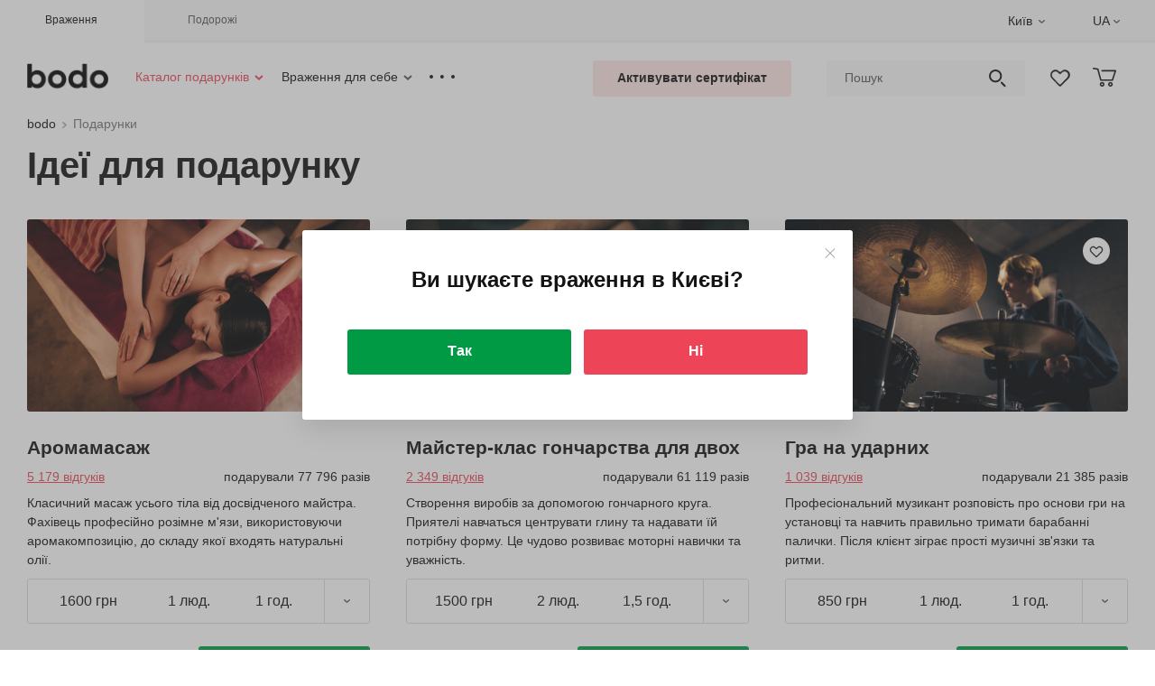

--- FILE ---
content_type: text/html; charset=UTF-8
request_url: https://www.bodo.ua/ua/podarki/
body_size: 33363
content:
<!DOCTYPE html>
<html lang="uk-UA">
<head>
  <link href="https://cdn-ua.bodo.gift" rel="preconnect">
  <script>window.clientExperimentVariation = 0;</script>  <meta charset="UTF-8">
  <meta name="viewport" content="width=device-width, initial-scale=1">
  <title>Ідеї подарунків на будь-яке свято 🎁</title>
  <meta name="csrf-param" content="_csrf">
<meta name="csrf-token" content="XCan3npObp0NADS6tCQt8sCaaMT_DOX6vjQyIqmcQ2g0C-GkEmMJ8X01fPL2FWqck_sdo5R_g7OGYVMS2_B2MA==">
  <link rel="shortcut icon" href="/favicon_wow.ico" type="image/x-icon">
  <link rel="icon" type="image/png" sizes="32x32" href="/favicon-32x32.png">
  <link rel="icon" type="image/png" sizes="96x96" href="/favicon-96x96.png">
  <link rel="icon" type="image/png" sizes="192x192" href="/favicon-192x192.png">
  <link rel="apple-touch-icon" sizes="76x76" href="/favicon-76x76.png">
  <link rel="apple-touch-icon" sizes="114x114" href="/favicon-114x114.png">
  <link rel="apple-touch-icon" sizes="120x120" href="/favicon-120x120.png">
  <link rel="apple-touch-icon" sizes="144x144" href="/favicon-144x144.png">
  <link rel="apple-touch-icon" sizes="152x152" href="/favicon-152x152.png">
  <link rel="apple-touch-icon" sizes="180x180" href="/favicon-180x180.png">
  <link rel="mask-icon" href="/safari-pinned-tab.svg" color="#ed4457">
  <link rel="manifest" href="/site.webmanifest">
  <meta name="msapplication-TileColor" content="#ffffff">
  <meta name="theme-color" content="#ffffff">
  <meta name="msapplication-TileImage" content="/favicon-144x144.png">
  
  <meta name="globalsign-domain-verification" content="pHxUyBSputepB8C5mgCIYf3mQ8XsBlvnJNRNZSlnUT">
<meta name="description" content="Креативні та оригінальні ідеї для подарунків від bodo.ua: романтичні, екстремальні, творчі. Даруйте емоції, що запам’ятаються назавжди!
">
<meta property="og:description" content="Креативні та оригінальні ідеї для подарунків від bodo.ua: романтичні, екстремальні, творчі. Даруйте емоції, що запам’ятаються назавжди!
">
<meta name="robots" content="follow">
<meta name="keywords" content="подарунок,подарунки,подарувати,що подарувати,купити подарунок,подарунки київ,ідеї для подарунків,подарунки україна,що подарувати людині,оригінальний подарунок,donum,emozzi">
<meta property="og:title" content="Ідеї подарунків на будь-яке свято 🎁">
<meta property="og:image" content="https://cdn-ua.bodo.gift/resize/upload/files/cm-experience/101/100977/images_file/all_all_big-t1679565635-r1w568h318q90zc1.jpg">
<meta property="og:type" content="website">
<meta property="og:site_name" content="bodo">
<meta property="og:url" content="https://www.bodo.ua/ua/podarki/">
<meta property="og:locale" content="uk">
<meta property="og:locale:alternate" content="ru-UA">
<link href="https://www.bodo.ua/ua/podarki/" rel="canonical">
<link href="https://www.bodo.ua/podarki/" rel="alternate" hreflang="ru-UA">
<link href="https://www.bodo.ua/ua/podarki/" rel="alternate" hreflang="x-default">
<link href="https://www.bodo.ua/ua/podarki/" rel="alternate" hreflang="uk-UA"><link href="https://cdn-ua.bodo.gift/min/c/2025/c-27ee9ba3369d737a6946e4ade2832f14.css" rel="stylesheet">
<script src="https://cdn-ua.bodo.gift/min/c/2025/c-daa481599dead221b601e778ef859ebe.js"></script>
<script>window.dataLayer = window.dataLayer || [];
    function gtag() {dataLayer.push(arguments);}
    gtag('js', new Date());
window.services = window.services || {};window.services.analyticEventTrigger = new window.modules.analytics.CompositeAnalyticEventTrigger();
window.wayTrackDataLayer = window.wayTrackDataLayer || []; function wTrack() {window.wayTrackDataLayer.push(arguments)};
!function (f, b, e, v, n, t, s) {
      if (f.fbq) return;
      n = f.fbq = function () {
        n.callMethod ?
          n.callMethod.apply(n, arguments) : n.queue.push(arguments)
      };
      if (!f._fbq) f._fbq = n;
      n.push = n;
      n.loaded = !0;
      n.version = "2.0";
      n.queue = [];
      t = b.createElement(e);
      t.async = !0;
      t.src = v;
      s = b.getElementsByTagName(e)[0];
      setTimeout(function () {
        s.parentNode.insertBefore(t, s)
      }, 0);
    }(window,
      document, "script", "https://connect.facebook.net/en_US/fbevents.js");
    fbq("init", "333595808339157");
    fbq("track", "PageView");</script></head>
<body>
<img alt="" width="99999" height="99999" style="pointer-events: none; position: absolute; top: 0; left: 0; width: 98vw; height: 99vh; max-width: 98vw; max-height: 99vh;" src="[data-uri]">
<script src="https://www.googletagmanager.com/gtag/js?id=G-XCW42JZ64N" async></script>
<script src="https://cdn-ua.bodo.gift/min/c/2025/c-c3d1f23707821837df0bebdba93522ad.js"></script>
<script>window.services.currency.setConfig({"format":{"decimalSeparator":",","thousandsSeparator":" ","enforceThousandsSeparator":false},"template":"{amount} {currency_code}","presentation":"\u0433\u0440\u043d","iso_4217_alfa":"UAH","iso_4217_number":"980","symbol":"\u20b4","symbol_unicode":"U+20B4"});
window.basketConfig = {"cookie":{"cookieName":"bBasket","cookieDomain":"www.bodo.ua","cookieUrlPath":"\/"},"ajaxLoadUrl":"L3VhL2FwcC9iYXNrZXQvZXhwZXJpZW5jZXMtZGF0YS8\/Xz0xJmV4cGVyaWVuY2VzSWQ9"};
window.favoriteConfig = {addToFavoriteUrl: 'L3VhL2FwcC9mYXZvcml0ZS9hZGQtdG8tZmF2b3JpdGUv',removeFromFavoriteUrl: 'L3VhL2FwcC9mYXZvcml0ZS9yZW1vdmUtZnJvbS1mYXZvcml0ZS8=',favoriteExperiencesIdsUrl: 'L3VhL2FwcC9mYXZvcml0ZS9mYXZvcml0ZS1leHBlcmllbmNlcy1pZHMv'};
var cookieDomain = 'www.bodo.ua',cookiePath = '/',currentCity = 'kiev',orderingType = 'gift',currentSubdomain = 'www';
window.siteLanguage = {iso6391: 'ru',alias: 'ru'};
    window.selectedLanguage = {iso6391: 'uk',alias: 'ua'};
gtag("config", "G-XCW42JZ64N");
(function(t,w) {
  var translationData = {"ua":{"Показать ещё":"Показати ще","По вашему запросу ничего не найдено":"За вашим запитом нічого не знайдено","Пожалуйста подождите...":"Будь ласка, зачекайте...","Смотреть все результаты":"Дивитись усі результати"}};
  if (typeof w.ALIABCTranslator___t === 'undefined') {
    var textTemplateDecoder = new t.TextTemplateDecoder('{','}');
    w.ALIABCTranslator___t = new t.Translator('ru', 'ua', textTemplateDecoder, translationData);
    w.__t = w.ALIABCTranslator___t.translate.bind(w.ALIABCTranslator___t);
  } else {
    w.ALIABCTranslator___t.addTranslations(translationData);
  }
})(window.modules.translator,window);</script><header class="header">
  <div class="header-top js-header-top">
  <div class="container-fluid">
    <div class="row">
      <div class="col">
        <ul class="additional-menu">
                      <li class="additional-menu__item">
                              <a data-link="aHR0cHM6Ly93d3cuYm9kby51YS91YS8=" rel="nofollow" class="additional-menu__link additional-menu__link_active">
                  <span class="additional-menu__text">Враження</span>
                </a>
                          </li>
                      <li class="additional-menu__item">
                              <a data-link="aHR0cHM6Ly90cmF2ZWwuYm9kby51YS8=" rel="nofollow" class="additional-menu__link ">
                  <span class="additional-menu__text">Подорожі</span>
                </a>
                          </li>
                  </ul>
      </div>
      <div class="col text-right">
                <div id="dropdownMenu-w8" class="header-top__item city js-header-choose-city">  <div class="dropdown header-top__dropdown">
    <button class="btn dropdown-toggle js-dropdown-menu-btn" type="button" data-toggle="dropdown"
        aria-haspopup="true" aria-expanded="false">
      Київ    </button>
    <div class="dropdown-menu dropdown-menu-right">
      <span class="dropdown-item active">Київ</span><a class="dropdown-item" rel="nofollow" data-link="aHR0cHM6Ly93d3cuYm9kby51YS91YS9hbHRlcm5hdGUtY2l0eS1wYWdlLz9jaXR5U2l0ZUFsaWFzPWx2b3YmdXJsPWh0dHBzJTNBJTJGJTJGd3d3LmJvZG8udWElMkZ1YSUyRnBvZGFya2klMkY=">Львів</a><a class="dropdown-item" rel="nofollow" data-link="aHR0cHM6Ly93d3cuYm9kby51YS91YS9hbHRlcm5hdGUtY2l0eS1wYWdlLz9jaXR5U2l0ZUFsaWFzPW9kZXNzYSZ1cmw9aHR0cHMlM0ElMkYlMkZ3d3cuYm9kby51YSUyRnVhJTJGcG9kYXJraSUyRg==">Одеса</a><a class="dropdown-item" rel="nofollow" data-link="aHR0cHM6Ly93d3cuYm9kby51YS91YS9hbHRlcm5hdGUtY2l0eS1wYWdlLz9jaXR5U2l0ZUFsaWFzPWtoYXJrb3YmdXJsPWh0dHBzJTNBJTJGJTJGd3d3LmJvZG8udWElMkZ1YSUyRnBvZGFya2klMkY=">Харків</a><a class="dropdown-item" rel="nofollow" data-link="aHR0cHM6Ly93d3cuYm9kby51YS91YS9hbHRlcm5hdGUtY2l0eS1wYWdlLz9jaXR5U2l0ZUFsaWFzPWRuZXByJnVybD1odHRwcyUzQSUyRiUyRnd3dy5ib2RvLnVhJTJGdWElMkZwb2RhcmtpJTJG">Дніпро</a><a class="dropdown-item" rel="nofollow" data-link="aHR0cHM6Ly93d3cuYm9kby51YS91YS9hbHRlcm5hdGUtY2l0eS1wYWdlLz9jaXR5U2l0ZUFsaWFzPXZpbm5pdHNhJnVybD1odHRwcyUzQSUyRiUyRnd3dy5ib2RvLnVhJTJGdWElMkZwb2RhcmtpJTJG">Вінниця</a><a class="dropdown-item" rel="nofollow" data-link="aHR0cHM6Ly93d3cuYm9kby51YS91YS9hbHRlcm5hdGUtY2l0eS1wYWdlLz9jaXR5U2l0ZUFsaWFzPWl2YW5vLWZyYW5raXZzayZ1cmw9aHR0cHMlM0ElMkYlMkZ3d3cuYm9kby51YSUyRnVhJTJGcG9kYXJraSUyRg==">Івано-Франківськ</a><a class="dropdown-item" rel="nofollow" data-link="aHR0cHM6Ly93d3cuYm9kby51YS91YS9hbHRlcm5hdGUtY2l0eS1wYWdlLz9jaXR5U2l0ZUFsaWFzPWtobWVsbnl0c2t5aSZ1cmw9aHR0cHMlM0ElMkYlMkZ3d3cuYm9kby51YSUyRnVhJTJGcG9kYXJraSUyRg==">Хмельницький</a><a class="dropdown-item" rel="nofollow" data-link="aHR0cHM6Ly93d3cuYm9kby51YS91YS9hbHRlcm5hdGUtY2l0eS1wYWdlLz9jaXR5U2l0ZUFsaWFzPXRlcm5vcGlsJnVybD1odHRwcyUzQSUyRiUyRnd3dy5ib2RvLnVhJTJGdWElMkZwb2RhcmtpJTJG">Тернопіль</a>    </div>
  </div>
</div>
        <div class="header-top__item language"><div class="header-col header_language-col">
  <div class="language-dropdown js-language-dropdown">
    <div class="dropdown header-top__dropdown">
      <button class="btn dropdown-toggle" type="button" data-toggle="dropdown" aria-haspopup="true"
          aria-expanded="false">UA</button>
      <div class="dropdown-menu dropdown-menu-right">
        <a href="https://www.bodo.ua/podarki/" class="dropdown-item">RU</a>
      <span class="dropdown-item active">UA</span>  </div>
    </div>
  </div>
</div>
</div>      </div>
    </div>
  </div>
</div>
  <div class="header-bottom_container">
  <div class="header-bottom js-header-bottom">
    <div class="container-fluid">
      <div class="row no-gutters middle">
        <div class="col-7 header-bottom__col">
          <figure class="logo">
            <a class="logo__link" data-link="L3VhLw==" >
              <img class="logo__img" src="/new_design/img/logo.png" width="90" height="36"
                 title="Бодо, інтернет-магазин подарунків та вражень"
                 alt="подарунки bodo"/>
            </a>
          </figure>
          
<nav id="wn9" class="header-menu">  <ul class="header-menu__list js-header-menu__list">
          <li class="header-menu__item">
        <ul id="smartmenu10" class="sm js-submenu"><li><a class="header-menu__link with-arrow js-smartmenu-select-start-item active disabled-link">Каталог подарунків<span class="false-arrow"></span></a><ul class="sub-menu_list js-sub-menu-list"><li class="sub-menu_item"><a class="sub-menu_link" href="https://www.bodo.ua/ua/podarki/" rel=""><span class='js-smartmenu-link-text'>Подарунки за одержувачем</span></a><ul class="sub-menu_list js-sub-menu-list"><li class="sub-menu_item"><a class="sub-menu_link" href="https://www.bodo.ua/ua/podarki/zhenshchine/" rel=""><span class='js-smartmenu-link-text'>Жінці</span></a><ul class="sub-menu_list js-sub-menu-list"><li class="sub-menu_item"><a class="sub-menu_link" href="https://www.bodo.ua/ua/podarki/podruge/" rel=""><span class='js-smartmenu-link-text'>Подрузі</span></a></li><li class="sub-menu_item"><a class="sub-menu_link" href="https://www.bodo.ua/ua/podarki/devushke/" rel=""><span class='js-smartmenu-link-text'>Дівчині</span></a></li><li class="sub-menu_item"><a class="sub-menu_link" href="https://www.bodo.ua/ua/podarki/zhene/" rel=""><span class='js-smartmenu-link-text'>Дружині</span></a></li><li class="sub-menu_item"><a class="sub-menu_link" href="https://www.bodo.ua/ua/podarki/kollegam/zhenshchine/" rel=""><span class='js-smartmenu-link-text'>Співробітниці</span></a></li><li class="sub-menu_item"><a class="sub-menu_link" href="https://www.bodo.ua/ua/podarki/mame/" rel=""><span class='js-smartmenu-link-text'>Мамі</span></a></li><li class="sub-menu_item"><a class="sub-menu_link" href="https://www.bodo.ua/ua/podarki/nachalnitse/" rel=""><span class='js-smartmenu-link-text'>Начальниці</span></a></li><li class="sub-menu_item"><a class="sub-menu_link" href="https://www.bodo.ua/ua/podarki/lyubimoy/" rel=""><span class='js-smartmenu-link-text'>Коханій</span></a></li><li class="sub-menu_item"><a class="sub-menu_link" href="https://www.bodo.ua/ua/podarki/sestre/" rel=""><span class='js-smartmenu-link-text'>Сестрі</span></a></li><li class="sub-menu_item"><a class="sub-menu_link" href="https://www.bodo.ua/ua/podarki/docheri/" rel=""><span class='js-smartmenu-link-text'>Доньці</span></a></li><li class="sub-menu_item"><a class="sub-menu_link" href="https://www.bodo.ua/ua/podarki/rodnym/babushke/" rel=""><span class='js-smartmenu-link-text'>Бабусі</span></a></li><li class="sub-menu_item"><a class="sub-menu_link" href="https://www.bodo.ua/ua/podarki/zhenshchine/" rel=""><span class='js-smartmenu-link-text'>• Усі подарунки для жінок</span></a></li></ul></li><li class="sub-menu_item"><a class="sub-menu_link" href="https://www.bodo.ua/ua/podarki/muzhchine/" rel=""><span class='js-smartmenu-link-text'>Чоловікові</span></a><ul class="sub-menu_list js-sub-menu-list"><li class="sub-menu_item"><a class="sub-menu_link" href="https://www.bodo.ua/ua/podarki/drugu/" rel=""><span class='js-smartmenu-link-text'>Другу</span></a></li><li class="sub-menu_item"><a class="sub-menu_link" href="https://www.bodo.ua/ua/podarki/parnyu/" rel=""><span class='js-smartmenu-link-text'>Хлопцю</span></a></li><li class="sub-menu_item"><a class="sub-menu_link" href="https://www.bodo.ua/ua/podarki/muzhu/" rel=""><span class='js-smartmenu-link-text'>Чоловіку</span></a></li><li class="sub-menu_item"><a class="sub-menu_link" href="https://www.bodo.ua/ua/podarki/kollegam/sotrudnikam/" rel=""><span class='js-smartmenu-link-text'>Співробітнику</span></a></li><li class="sub-menu_item"><a class="sub-menu_link" href="https://www.bodo.ua/ua/podarki/pape/" rel=""><span class='js-smartmenu-link-text'>Тату</span></a></li><li class="sub-menu_item"><a class="sub-menu_link" href="https://www.bodo.ua/ua/podarki/shefu/" rel=""><span class='js-smartmenu-link-text'>Начальнику</span></a></li><li class="sub-menu_item"><a class="sub-menu_link" href="https://www.bodo.ua/ua/podarki/lyubimomu/" rel=""><span class='js-smartmenu-link-text'>Коханому</span></a></li><li class="sub-menu_item"><a class="sub-menu_link" href="https://www.bodo.ua/ua/podarki/bratu/" rel=""><span class='js-smartmenu-link-text'>Брату</span></a></li><li class="sub-menu_item"><a class="sub-menu_link" href="https://www.bodo.ua/ua/podarki/synu/" rel=""><span class='js-smartmenu-link-text'>Сину</span></a></li><li class="sub-menu_item"><a class="sub-menu_link" href="https://www.bodo.ua/ua/podarki/rodnym/dedushke/" rel=""><span class='js-smartmenu-link-text'>Дідусю</span></a></li><li class="sub-menu_item"><a class="sub-menu_link" href="https://www.bodo.ua/ua/podarki/muzhchine/" rel=""><span class='js-smartmenu-link-text'>• Усі подарунки для чоловіків</span></a></li></ul></li><li class="sub-menu_item"><a class="sub-menu_link" href="https://www.bodo.ua/ua/podarki/dvoim/" rel=""><span class='js-smartmenu-link-text'>Парі</span></a></li><li class="sub-menu_item"><a class="sub-menu_link" href="https://www.bodo.ua/ua/podarki/detyam/" rel=""><span class='js-smartmenu-link-text'>Дитині</span></a><ul class="sub-menu_list js-sub-menu-list"><li class="sub-menu_item"><a class="sub-menu_link" href="https://www.bodo.ua/ua/podarki/malchiku/" rel=""><span class='js-smartmenu-link-text'>Хлопчику</span></a></li><li class="sub-menu_item"><a class="sub-menu_link" href="https://www.bodo.ua/ua/podarki/devochke/" rel=""><span class='js-smartmenu-link-text'>Дівчинці</span></a></li><li class="sub-menu_item"><a class="sub-menu_link" href="https://www.bodo.ua/ua/podarki/detyam/" rel=""><span class='js-smartmenu-link-text'>• Усі подарунки для дітей</span></a></li></ul></li><li class="sub-menu_item"><a class="sub-menu_link" href="https://www.bodo.ua/ua/podarki/rodnym/semye/" rel=""><span class='js-smartmenu-link-text'>Сімейні</span></a><ul class="sub-menu_list js-sub-menu-list"><li class="sub-menu_item"><a class="sub-menu_link" href="https://www.bodo.ua/ua/podarki/roditelyam/" rel=""><span class='js-smartmenu-link-text'>Батькам</span></a></li><li class="sub-menu_item"><a class="sub-menu_link" href="https://www.bodo.ua/ua/podarki/rodnym/" rel=""><span class='js-smartmenu-link-text'>Родичам</span></a></li><li class="sub-menu_item"><a class="sub-menu_link" href="https://www.bodo.ua/ua/podarki/rodnym/kumovyam/" rel=""><span class='js-smartmenu-link-text'>Кумам</span></a></li><li class="sub-menu_item"><a class="sub-menu_link" href="https://www.bodo.ua/ua/podarki/rodnym/semye/" rel=""><span class='js-smartmenu-link-text'>• Усі сімейні подарунки</span></a></li></ul></li><li class="sub-menu_item"><a class="sub-menu_link" href="https://www.bodo.ua/ua/podarki/druzyam/" rel=""><span class='js-smartmenu-link-text'>Компанії</span></a><ul class="sub-menu_list js-sub-menu-list"><li class="sub-menu_item"><a class="sub-menu_link" href="https://www.bodo.ua/ua/podarki/druzyam/" rel=""><span class='js-smartmenu-link-text'>Друзям</span></a></li><li class="sub-menu_item"><a class="sub-menu_link" href="https://www.bodo.ua/ua/podarki/kollegam/" rel=""><span class='js-smartmenu-link-text'>Колегам</span></a></li><li class="sub-menu_item"><a class="sub-menu_link" href="https://www.bodo.ua/ua/podarki/druzyam/" rel=""><span class='js-smartmenu-link-text'>• Усі подарунки для компанії</span></a></li></ul></li></ul></li><li class="sub-menu_item"><a class="sub-menu_link" href="https://www.bodo.ua/ua/podarki/" rel=""><span class='js-smartmenu-link-text'>Подарунки з приводу</span></a><ul class="sub-menu_list js-sub-menu-list"><li class="sub-menu_item"><a class="sub-menu_link" href="https://www.bodo.ua/ua/podarki/den-rozhdeniya/" rel=""><span class='js-smartmenu-link-text'>День народження</span></a></li><li class="sub-menu_item"><a class="sub-menu_link" href="https://www.bodo.ua/ua/podarki/godovshchina/" rel=""><span class='js-smartmenu-link-text'>Річниця весілля</span></a></li><li class="sub-menu_item"><a class="sub-menu_link" href="https://www.bodo.ua/ua/podarki/godovshchina-otnosheniy/" rel=""><span class='js-smartmenu-link-text'>Річниця стосунків</span></a></li><li class="sub-menu_item"><a class="sub-menu_link" href="https://www.bodo.ua/ua/podarki/podarki-na-6-dekabrya/" rel=""><span class='js-smartmenu-link-text'>6 грудня</span></a></li><li class="sub-menu_item"><a class="sub-menu_link" href="https://www.bodo.ua/ua/podarki/podarki-na-den-svyatogo-nikolaya/" rel=""><span class='js-smartmenu-link-text'>День святого Миколая</span></a></li><li class="sub-menu_item"><a class="sub-menu_link" href="https://www.bodo.ua/ua/podarki/novogodnie-podarki/" rel=""><span class='js-smartmenu-link-text'>Новий рік</span></a></li><li class="sub-menu_item"><a class="sub-menu_link" href="https://www.bodo.ua/ua/podarki/podarki-na-rozhdestvo/" rel=""><span class='js-smartmenu-link-text'>Різдво</span></a></li><li class="sub-menu_item"><a class="sub-menu_link" href="https://www.bodo.ua/ua/podarki/8-marta/" rel=""><span class='js-smartmenu-link-text'>8 березня</span></a></li><li class="sub-menu_item"><a class="sub-menu_link" href="https://www.bodo.ua/ua/podarki/14-fevralia/" rel=""><span class='js-smartmenu-link-text'>День закоханих</span></a></li><li class="sub-menu_item"><a class="sub-menu_link" href="https://www.bodo.ua/ua/podarki/svadbu/" rel=""><span class='js-smartmenu-link-text'>Весілля</span></a></li><li class="sub-menu_item"><a class="sub-menu_link" href="https://www.bodo.ua/ua/podarki/svadbu/malchishnik/" rel=""><span class='js-smartmenu-link-text'>Парубоцька вечірка</span></a></li><li class="sub-menu_item"><a class="sub-menu_link" href="https://www.bodo.ua/ua/podarki/svadbu/devichnik/" rel=""><span class='js-smartmenu-link-text'>Дівич-вечір</span></a></li><li class="sub-menu_item"><a class="sub-menu_link" href="https://www.bodo.ua/ua/podarki/podarki-na-1-oktyabrya/" rel=""><span class='js-smartmenu-link-text'>1 жовтня</span></a></li></ul></li><li class="sub-menu_item"><a class="sub-menu_link" href="https://www.bodo.ua/ua/podarki/den-rozhdeniya/" rel=""><span class='js-smartmenu-link-text'>Подарунки по віку</span></a><ul class="sub-menu_list js-sub-menu-list"><li class="sub-menu_item"><a class="sub-menu_link" href="https://www.bodo.ua/ua/podarki/den-rozhdeniya/16-let/" rel=""><span class='js-smartmenu-link-text'>16 років</span></a></li><li class="sub-menu_item"><a class="sub-menu_link" href="https://www.bodo.ua/ua/podarki/den-rozhdeniya/18-let/" rel=""><span class='js-smartmenu-link-text'>18 років</span></a></li><li class="sub-menu_item"><a class="sub-menu_link" href="https://www.bodo.ua/ua/podarki/den-rozhdeniya/20-let/" rel=""><span class='js-smartmenu-link-text'>20 років</span></a></li><li class="sub-menu_item"><a class="sub-menu_link" href="https://www.bodo.ua/ua/podarki/den-rozhdeniya/25-let/" rel=""><span class='js-smartmenu-link-text'>25 років</span></a></li><li class="sub-menu_item"><a class="sub-menu_link" href="https://www.bodo.ua/ua/podarki/den-rozhdeniya/30-let/" rel=""><span class='js-smartmenu-link-text'>30 років</span></a></li><li class="sub-menu_item"><a class="sub-menu_link" href="https://www.bodo.ua/ua/podarki/den-rozhdeniya/40-let/" rel=""><span class='js-smartmenu-link-text'>40 років</span></a></li><li class="sub-menu_item"><a class="sub-menu_link" href="https://www.bodo.ua/ua/podarki/den-rozhdeniya/50-let/" rel=""><span class='js-smartmenu-link-text'>50 років</span></a></li><li class="sub-menu_item"><a class="sub-menu_link" href="https://www.bodo.ua/ua/podarki/den-rozhdeniya/60-let/" rel=""><span class='js-smartmenu-link-text'>60 років</span></a></li></ul></li><li class="sub-menu_item"><a class="sub-menu_link" href="https://www.bodo.ua/ua/category/" rel=""><span class='js-smartmenu-link-text'>Категорії подарунків</span></a><ul class="sub-menu_list js-sub-menu-list"><li class="sub-menu_item"><a class="sub-menu_link" href="https://www.bodo.ua/ua/category/ekstrim/" rel=""><span class='js-smartmenu-link-text'>Адреналін</span></a></li><li class="sub-menu_item"><a class="sub-menu_link" href="https://www.bodo.ua/ua/category/romantika/" rel=""><span class='js-smartmenu-link-text'>Романтика</span></a></li><li class="sub-menu_item"><a class="sub-menu_link" href="https://www.bodo.ua/ua/category/spa/" rel=""><span class='js-smartmenu-link-text'>SPA та масажі</span></a></li><li class="sub-menu_item"><a class="sub-menu_link" href="https://www.bodo.ua/ua/category/polety/" rel=""><span class='js-smartmenu-link-text'>Польоти</span></a></li><li class="sub-menu_item"><a class="sub-menu_link" href="https://www.bodo.ua/ua/category/drayv/" rel=""><span class='js-smartmenu-link-text'>Авто/мото</span></a></li><li class="sub-menu_item"><a class="sub-menu_link" href="https://www.bodo.ua/ua/category/aqua/" rel=""><span class='js-smartmenu-link-text'>Водні</span></a></li><li class="sub-menu_item"><a class="sub-menu_link" href="https://www.bodo.ua/ua/category/aktivnyj-otdykh/" rel=""><span class='js-smartmenu-link-text'>Активний відпочинок</span></a></li><li class="sub-menu_item"><a class="sub-menu_link" href="https://www.bodo.ua/ua/category/eksklyuziv/" rel=""><span class='js-smartmenu-link-text'>Ексклюзив</span></a></li><li class="sub-menu_item"><a class="sub-menu_link" href="https://www.bodo.ua/ua/category/restoran/" rel=""><span class='js-smartmenu-link-text'>Ресторани</span></a></li><li class="sub-menu_item"><a class="sub-menu_link" href="https://www.bodo.ua/ua/category/tvorchestvo/" rel=""><span class='js-smartmenu-link-text'>Творчість</span></a></li><li class="sub-menu_item"><a class="sub-menu_link" href="https://www.bodo.ua/ua/category/ekskursii/" rel=""><span class='js-smartmenu-link-text'>Екскурсії</span></a></li><li class="sub-menu_item"><a class="sub-menu_link" href="https://www.bodo.ua/ua/category/degustacii/" rel=""><span class='js-smartmenu-link-text'>Дегустації</span></a></li><li class="sub-menu_item"><a class="sub-menu_link" href="https://www.bodo.ua/ua/category/igry-i-vecherinki/" rel=""><span class='js-smartmenu-link-text'>Ігри та вечірки</span></a></li><li class="sub-menu_item"><a class="sub-menu_link" href="https://www.bodo.ua/ua/category/sport/" rel=""><span class='js-smartmenu-link-text'>Спорт</span></a></li><li class="sub-menu_item"><a class="sub-menu_link" href="https://www.bodo.ua/ua/category/strelba/" rel=""><span class='js-smartmenu-link-text'>Стрільба</span></a></li><li class="sub-menu_item"><a class="sub-menu_link" href="https://www.bodo.ua/ua/category/uikend/" rel=""><span class='js-smartmenu-link-text'>Вікенди</span></a></li><li class="sub-menu_item"><a class="sub-menu_link" href="https://www.bodo.ua/ua/category/master-klass/" rel=""><span class='js-smartmenu-link-text'>Майстер-класи</span></a></li><li class="sub-menu_item"><a class="sub-menu_link" href="https://www.bodo.ua/ua/category/fotosessiya/" rel=""><span class='js-smartmenu-link-text'>Фотосесії</span></a></li><li class="sub-menu_item"><a class="sub-menu_link" href="https://www.bodo.ua/ua/category/beauty/" rel=""><span class='js-smartmenu-link-text'>Beauty</span></a></li></ul></li></ul><li></ul>      </li>
          <li class="header-menu__item">
        <ul id="smartmenu11" class="sm js-submenu"><li><a class="header-menu__link with-arrow js-smartmenu-select-start-item" href="https://www.bodo.ua/ua/for-myself/" rel="">Враження для себе<span class="false-arrow"></span></a><ul class="sub-menu_list js-sub-menu-list"><li class="sub-menu_item"><a class="sub-menu_link" href="https://www.bodo.ua/ua/for-myself/pari/" rel=""><span class='js-smartmenu-link-text'>Дозвілля для пари</span></a></li><li class="sub-menu_item"><a class="sub-menu_link" href="https://www.bodo.ua/ua/for-myself/rodyni/" rel=""><span class='js-smartmenu-link-text'>Дозвілля для родини</span></a></li><li class="sub-menu_item"><a class="sub-menu_link" href="https://www.bodo.ua/ua/for-myself/dityam/" rel=""><span class='js-smartmenu-link-text'>Дозвілля для дітей</span></a></li><li class="sub-menu_item"><a class="sub-menu_link" href="https://www.bodo.ua/ua/for-myself/divchyni/" rel=""><span class='js-smartmenu-link-text'>Дозвілля для дівчат</span></a></li><li class="sub-menu_item"><a class="sub-menu_link" href="https://www.bodo.ua/ua/for-myself/choloviku/" rel=""><span class='js-smartmenu-link-text'>Дозвілля для чоловіків</span></a></li></ul><li></ul>      </li>
          <li class="header-menu__item">
        <a class="header-menu__link" href="https://www.bodo.ua/ua/how-it-works/" rel="">Як це працює</a>      </li>
          <li class="header-menu__item">
        <a class="header-menu__link" href="https://www.bodo.ua/ua/shops/" rel="">Наші магазини</a>      </li>
          <li class="header-menu__item">
        <a class="header-menu__link" href="https://www.bodo.ua/ua/corporate/" rel="">Корпоративні подарунки</a>      </li>
          <li class="header-menu__item">
        <a class="header-menu__link" href="https://www.bodo.ua/ua/delivery-payment/" rel="">Доставка</a>      </li>
          <li class="header-menu__item">
        <a class="header-menu__link" href="https://www.bodo.ua/ua/feedback/" rel="">Відгуки</a>      </li>
          <li class="header-menu__item">
        <a class="header-menu__link" href="https://www.bodo.ua/ua/contacts/" rel="">Контакти</a>      </li>
          <li class="header-menu__item">
        <a class="header-menu__link" href="https://www.bodo.ua/ua/first/" rel="">Про компанію</a>      </li>
          <li class="header-menu__item">
        <a class="header-menu__link" href="https://www.bodo.ua/ua/work/" rel="">Вакансії</a>      </li>
      </ul>
</nav>        </div>
        <div class="col-5 header-bottom__col text-right">
          <div class="row no-gutters middle">
            <div class="col-5 text-center">
              <div class="header-bottom__item header__use-certificate">
                <a class="button btn_third-type" href="/ua/active/">Активувати сертифікат</a>              </div>
            </div>
            <div class="col-5 text-center">
              <div class="header-bottom__item header-search">
                                <form id="w0" class="header-search__form js-header-search-form" action="https://www.bodo.ua/ua/search/" method="get" onsubmit="return !!$(&#039;.js-header-search-input[name]&#039;).val()">
<input type="hidden" name="order_type" value="gift"><input type="text" class="header-search__input js-header-search-input" name="search" value="" placeholder="Пошук"><button type="submit" class="header-search__btn"></button></form>              </div>
            </div>
            <div class="col-1 text-center js-favorite-block-wrapper">
              <div class="header-bottom__item header-favorites js-favorite-block">
  <a class="header-favorites__link js-favorites__link" data-link="L3VhL3dpc2hsaXN0Lw==" rel="nofollow">
    <div class="header__count js-favorites__count" style="display:none;">0</div>
  </a>
  <div class="empty-list-container js-empty-favorites">
    <div class="empty-list__headline">
      Список бажань порожній    </div>
    <div class="empty-list__text">
      Додавайте враження та діліться бажаннями з друзями.    </div>
    <button type="button" class="button btn_third-type empty-list__btn js-show-experience-favorite">
      Додати враження    </button>
  </div>
</div>
            </div>
            <div class="col-1 text-center js-basket-block-wrapper">
              <div class="header-basket header-bottom__item js-basket-button-block"><a class="basket__link js-basket__link" data-link="L3VhL3BlcnNvbmFsLw=="  rel="nofollow">
  <div class="basket__icon"></div>
  <div class="basket__count js-basket__count" style="display:none">0</div>
</a>
<div class="empty-list-container js-empty-basket">
  <div class="empty-list__headline">
    Ваш кошик порожній  </div>
  <div class="empty-list__text">
    Додавайте вподобані враження до кошика.  </div>
  <button type="button" class="button btn_third-type empty-list__btn js-show-experience-basket">
    Додати враження  </button>
</div>
</div>            </div>
          </div>
        </div>
      </div>
    </div>
  </div>
  </div>
</header>
<div id="no-more-in-gift" class="modal fade no-more-in-gift" tabindex="-1" role="dialog" aria-hidden="true">
  <div class="modal-dialog modal-dialog-centered" role="document">
    <div class="modal-content">
      <div class="modal-header">
        <button class="close" type="button" data-dismiss="modal" aria-label="Close"><span
              aria-hidden="true"></span></button>
        <div class="modal-headline">
          У кошику 5 вражень        </div>
      </div>
      <div class="modal-body">
        <p>
          Ви додали в подарунок максимальну кількість вражень        </p>
        <div class="btn-container popup__btn">
          <a class="button btn_first-type js-experience-limit-basket-btn" data-link="L3VhL3BlcnNvbmFsLw==">
            Замовити          </a>
        </div>
      </div>
    </div>
  </div>
</div>
<div class="modal fade info-popup big js-basket-ordering-type-router-modal" id="modal-change-basket-ordering-from-gift"
   tabindex="-1" role="dialog" aria-hidden="true">
  <div class="modal-dialog modal-dialog-centered" role="document">
    <div class="modal-content">
      <div class="modal-header">
        <button class="close" type="button" data-dismiss="modal" aria-label="Close"><span
              aria-hidden="true"></span></button>
        <div class="modal-headline">
          Ви вже вибрали враження в подарунок. Хочете купити для себе?        </div>
      </div>
      <div class="modal-body">
        <div class="popup-content">
          <p>
            Додати до кошика можна враження тільки одного типу: в подарунок або для себе. Якщо хочете купити і враження для себе, і на подарунок, потрібно спочатку оформити одне замовлення, а потім — інше.          </p>
          <div class="row">
            <div class="col">
              <div class="btn-container popup__btn">
                <button class="button btn_first-type js-button-replace" type="button">
                  Замінити на замовлення для себе                </button>
              </div>
            </div>
            <div class="col">
              <div class="btn-container popup__btn">
                <a data-link="L3VhL3BlcnNvbmFsLw=="                  class="button btn_second-type js-button-order">
                  Оформити замовлення на подарунок                </a>
              </div>
            </div>
          </div>
        </div>
      </div>
    </div>
  </div>
</div>
<div class="modal fade info-popup big js-basket-ordering-type-router-modal"
   id="modal-change-basket-ordering-from-myself" tabindex="-1" role="dialog" aria-hidden="true">
  <div class="modal-dialog modal-dialog-centered" role="document">
    <div class="modal-content">
      <div class="modal-header">
        <button class="close" type="button" data-dismiss="modal" aria-label="Close"><span
              aria-hidden="true"></span></button>
        <div class="modal-headline">
          Ви вже вибрали враження для себе. Хочете купити в подарунок?        </div>
      </div>
      <div class="modal-body">
        <div class="popup-content">
          <p>
            Додати до кошика можна враження тільки одного типу: в подарунок або для себе. Якщо хочете купити і враження для себе, і на подарунок, потрібно спочатку оформити одне замовлення, а потім — інше.          </p>
          <div class="row">
            <div class="col">
              <div class="btn-container popup__btn">
                <button class="button btn_first-type js-button-replace" type="button">
                  Замінити на замовлення в подарунок                </button>
              </div>
            </div>
            <div class="col">
              <div class="btn-container popup__btn">
                <a data-link="L3VhL3BlcnNvbmFsLw=="                  class="button btn_second-type js-button-order">
                  Оформити замовлення для себе                </a>
              </div>
            </div>
          </div>
        </div>
      </div>
    </div>
  </div>
</div>

<main class="main">
<div class="wrap main-page index-page">
    <section class="breadcrumbs-section"><div class="container-fluid"><nav><ol class="breadcrumbs" itemscope itemtype="https://schema.org/BreadcrumbList"><li itemscope itemprop="itemListElement" itemtype="https://schema.org/ListItem" class="breadcrumbs__item"><a class="breadcrumbs__link" href="https://www.bodo.ua/ua/" itemprop="item"><span class="" itemprop="name">bodo</span></a>
    <meta itemprop="position" content="1" />
  </li><li itemscope itemprop="itemListElement" itemtype="https://schema.org/ListItem" class="breadcrumbs__item"><span class="breadcrumbs__link"><span class="breadcrumbs__text" itemprop="name">Подарунки</span></span>
    <meta itemprop="position" content="2" />
  </li></ol></nav></div></section>
  <section class="index-headline__section">
    <div class="container-fluid">
      <h1 class="page__headline">
        Ідеї для подарунку      </h1>
          </div>
  </section>
      <section class="index-catalog">
      <div class="container-fluid" id="catalog-preview-block-2">
  
  <div class="row product-row">
      <div class="product__col col-4"><div class="product-item js-product-item with_comment-count "
   data-id="100977">
  <div class="product-item__img-container">
  <span class="product-item__hover-container js-product-item__img-container"
     data-emulate-href="https://www.bodo.ua/ua/go/aromamasazh-1-1-hod-100977/"
     data-is-blank="1">
    <span class="product__hover-block product__hover-block_tl" style="background-image: url('/new_design/img/hover-t-l.svg')"></span>
    <span class="product__hover-block product__hover-block_tr" style="background-image: url('/new_design/img/hover-t-r.svg')"></span>
    <span class="product__hover-block product__hover-block_bl" style="background-image: url('/new_design/img/hover-b-l.svg')"></span>
    <span class="product__hover-block product__hover-block_br" style="background-image: url('/new_design/img/hover-b-r.svg')"></span>
  </span>
  <img class="product-item__img js-product-item__img" src="https://cdn-ua.bodo.gift/upload/no_image/568_318_DADADA.svg" alt="Ідеї для подарунку - Аромамасаж" title="Аромамасаж" data-real-src="https://cdn-ua.bodo.gift/resize/upload/files/cm-experience/101/100977/images_file/all_all_big-t1679565635-r1w568h318q90zc1.jpg"><div class="product-item__favorites js-product-item-favorite-btn"></div></div>
  <div class="product-item__info-container">
    <div class="row">
      <div class="col-12 product-item__about-container">
  <div class="product-item__title">
    <a href="https://www.bodo.ua/ua/go/aromamasazh-1-1-hod-100977/" class="product-item__title-link js-product-item__title"
      target="_blank">
      Аромамасаж    </a>
  </div>
  <div class="count-row row no-gutters">
      <div class="col-5 comments-counter">
      <span class="comments-counter_link js-product-item__comments-counter"
         data-is-blank="1"
         data-emulate-href="https://www.bodo.ua/ua/go/aromamasazh-1-1-hod-100977/#reviews">
      5 179 відгуків      </span>
    </div>
  
        <div class="col-7 presented-counter js-product-item__presented-counter">
        подарували 77 796 разів      </div>
    </div>
  <div class="product-item__description js-product-item__title-description">
          Класичний масаж усього тіла від досвідченого майстра. Фахівець професійно розімне м'язи, використовуючи аромакомпозицію, до складу якої входять натуральні олії.      </div>
</div>
      
<div class="col-12 product-item__price">
      <div class="custom-dropdown price-dropdown js-dropdown dropdown">
      <div class="custom-dropdown__btn price-dropdown__button js-dropdown-btn"
         data-toggle="dropdown" aria-haspopup="true" aria-expanded="false">
        <div class="price-dropdown__text">
          <table class="price__table">
             <tr class="price__table-row js-price-dropdown-val"><td class="price__item js-price__item-price-presentation">
  1600 грн</td>
<td class="price__item js-price__item-participant">
  1 люд.</td>
<td class="price__item js-price__item-duration">
  1 год.</td>
</tr>          </table>
        </div>
        <span class="custom-dropdown__arrow"></span>
      </div>
      <div class="custom-dropdown__menu price-dropdown__menu dropdown-menu js-dropdown-menu">
        <div class="content-container">
          <table class="price-list">
                          <tr class="price-list__item js-experience-for-select active" data-id="100977" data-url="https://www.bodo.ua/ua/go/aromamasazh-1-1-hod-100977/" data-image_original="https://cdn-ua.bodo.gift/upload/files/cm-experience/101/100977/images_file/all_all_big.jpg" data-image="https://cdn-ua.bodo.gift/resize/upload/files/cm-experience/101/100977/images_file/all_all_big-t1679565635-r1w568h318q90zc1.jpg" data-title="Аромамасаж" data-title_description="Класичний масаж усього тіла від досвідченого майстра. Фахівець професійно розімне м'язи, використовуючи аромакомпозицію, до складу якої входять натуральні олії." data-position="0" data-is_active="1" data-is_actual="1" data-is_selectable="1" data-is_for_gift="1" data-is_for_myself="1" data-comments_counter_presentation="5 179 відгуків" data-comments_url="https://www.bodo.ua/ua/go/aromamasazh-1-1-hod-100977/#reviews" data-presented_counter_presentation="подарували 77 796 разів"><td class="price__item js-price__item-price-presentation">
  1600 грн</td>
<td class="price__item js-price__item-participant">
  1 люд.</td>
<td class="price__item js-price__item-duration">
  1 год.</td>
</tr>                          <tr class="price-list__item js-experience-for-select" data-id="100978" data-url="https://www.bodo.ua/ua/go/aromamasazh-2-1-hod-100978/" data-image_original="https://cdn-ua.bodo.gift/upload/files/cm-experience/101/100978/images_file/all_all_big.jpg" data-image="https://cdn-ua.bodo.gift/resize/upload/files/cm-experience/101/100978/images_file/all_all_big-t1679487460-r1w568h318q90zc1.jpg" data-title="Аромамасаж для двох" data-title_description="Клієнти вирушать в салон, де на них чекатимуть професійні майстри. Вони виконають масаж тіла в класичній європейській техніці із використанням натуральних аромаолій." data-position="1" data-is_active="1" data-is_actual="1" data-is_selectable="1" data-is_for_gift="1" data-is_for_myself="1" data-comments_counter_presentation="5 179 відгуків" data-comments_url="https://www.bodo.ua/ua/go/aromamasazh-2-1-hod-100978/#reviews" data-presented_counter_presentation="подарували 77 796 разів"><td class="price__item js-price__item-price-presentation">
  3200 грн</td>
<td class="price__item js-price__item-participant">
  2 люд.</td>
<td class="price__item js-price__item-duration">
  1 год.</td>
</tr>                      </table>
        </div>
      </div>
    </div>
  </div>
      <div class="col-12 product-item__bottom">
  <div class="product-item__bottom-item product-item__time-block">
      </div>
  <div class="product-item__bottom-item product-item__btn-block">
    
          <div class="buy-btn js-btn-container">
        <button class="button btn_first-type with-icon js-buy-btn" style="">
          <span>
            Подарувати          </span>
        </button>
        <a class="button btn_first-type js-buy-btn-added"
          data-link="L3VhL3BlcnNvbmFsLw=="          rel="nofollow" style="display:none">
          <span>
            Вже в корзині          </span>
        </a>
      </div>
      </div>
</div>
    </div>
  </div>
</div>
</div>      <div class="product__col col-4"><div class="product-item js-product-item with_comment-count "
   data-id="2257">
  <div class="product-item__img-container">
  <span class="product-item__hover-container js-product-item__img-container"
     data-emulate-href="https://www.bodo.ua/ua/go/mayster-klas-honcharstva-2-15-hod-2257/"
     data-is-blank="1">
    <span class="product__hover-block product__hover-block_tl" style="background-image: url('/new_design/img/hover-t-l.svg')"></span>
    <span class="product__hover-block product__hover-block_tr" style="background-image: url('/new_design/img/hover-t-r.svg')"></span>
    <span class="product__hover-block product__hover-block_bl" style="background-image: url('/new_design/img/hover-b-l.svg')"></span>
    <span class="product__hover-block product__hover-block_br" style="background-image: url('/new_design/img/hover-b-r.svg')"></span>
  </span>
  <img class="product-item__img js-product-item__img" src="https://cdn-ua.bodo.gift/upload/no_image/568_318_DADADA.svg" alt="Ідеї для подарунку - Майстер-клас гончарства для двох" title="Майстер-клас гончарства для двох" data-real-src="https://cdn-ua.bodo.gift/resize/upload/files/cm-experience/3/2257/images_file/all_all_big-t1682688862-r1w568h318q90zc1.jpg"><div class="product-item__favorites js-product-item-favorite-btn"></div></div>
  <div class="product-item__info-container">
    <div class="row">
      <div class="col-12 product-item__about-container">
  <div class="product-item__title">
    <a href="https://www.bodo.ua/ua/go/mayster-klas-honcharstva-2-15-hod-2257/" class="product-item__title-link js-product-item__title"
      target="_blank">
      Майстер-клас гончарства для двох    </a>
  </div>
  <div class="count-row row no-gutters">
      <div class="col-5 comments-counter">
      <span class="comments-counter_link js-product-item__comments-counter"
         data-is-blank="1"
         data-emulate-href="https://www.bodo.ua/ua/go/mayster-klas-honcharstva-2-15-hod-2257/#reviews">
      2 349 відгуків      </span>
    </div>
  
        <div class="col-7 presented-counter js-product-item__presented-counter">
        подарували 61 119 разів      </div>
    </div>
  <div class="product-item__description js-product-item__title-description">
          Створення виробів за допомогою гончарного круга. Приятелі навчаться центрувати глину та надавати їй потрібну форму. Це чудово розвиває моторні навички та уважність.      </div>
</div>
      
<div class="col-12 product-item__price">
      <div class="custom-dropdown price-dropdown js-dropdown dropdown">
      <div class="custom-dropdown__btn price-dropdown__button js-dropdown-btn"
         data-toggle="dropdown" aria-haspopup="true" aria-expanded="false">
        <div class="price-dropdown__text">
          <table class="price__table">
             <tr class="price__table-row js-price-dropdown-val"><td class="price__item js-price__item-price-presentation">
  1500 грн</td>
<td class="price__item js-price__item-participant">
  2 люд.</td>
<td class="price__item js-price__item-duration">
  1,5 год.</td>
</tr>          </table>
        </div>
        <span class="custom-dropdown__arrow"></span>
      </div>
      <div class="custom-dropdown__menu price-dropdown__menu dropdown-menu js-dropdown-menu">
        <div class="content-container">
          <table class="price-list">
                          <tr class="price-list__item js-experience-for-select" data-id="101714" data-url="https://www.bodo.ua/ua/go/mayster-klas-honcharstva-1-15-hod-101714/" data-image_original="https://cdn-ua.bodo.gift/upload/files/cm-experience/102/101714/images_file/all_all_big.jpg" data-image="https://cdn-ua.bodo.gift/resize/upload/files/cm-experience/102/101714/images_file/all_all_big-t1682688403-r1w568h318q90zc1.jpg" data-title="Майстер-клас гончарства" data-title_description="Викладач покаже, як розминати глину та надавати їй бажаний вигляд. Учень також попрацює за механічним гончарним кругом. Це чудово розвиває моторні навички та уважність." data-position="0" data-is_active="1" data-is_actual="1" data-is_selectable="1" data-is_for_gift="1" data-is_for_myself="1" data-comments_counter_presentation="2 349 відгуків" data-comments_url="https://www.bodo.ua/ua/go/mayster-klas-honcharstva-1-15-hod-101714/#reviews" data-presented_counter_presentation="подарували 61 119 разів"><td class="price__item js-price__item-price-presentation">
  750 грн</td>
<td class="price__item js-price__item-participant">
  1 люд.</td>
<td class="price__item js-price__item-duration">
  1,5 год.</td>
</tr>                          <tr class="price-list__item js-experience-for-select active" data-id="2257" data-url="https://www.bodo.ua/ua/go/mayster-klas-honcharstva-2-15-hod-2257/" data-image_original="https://cdn-ua.bodo.gift/upload/files/cm-experience/3/2257/images_file/all_all_big.jpg" data-image="https://cdn-ua.bodo.gift/resize/upload/files/cm-experience/3/2257/images_file/all_all_big-t1682688862-r1w568h318q90zc1.jpg" data-title="Майстер-клас гончарства для двох" data-title_description="Створення виробів за допомогою гончарного круга. Приятелі навчаться центрувати глину та надавати їй потрібну форму. Це чудово розвиває моторні навички та уважність." data-position="1" data-is_active="1" data-is_actual="1" data-is_selectable="1" data-is_for_gift="1" data-is_for_myself="1" data-comments_counter_presentation="2 349 відгуків" data-comments_url="https://www.bodo.ua/ua/go/mayster-klas-honcharstva-2-15-hod-2257/#reviews" data-presented_counter_presentation="подарували 61 119 разів"><td class="price__item js-price__item-price-presentation">
  1500 грн</td>
<td class="price__item js-price__item-participant">
  2 люд.</td>
<td class="price__item js-price__item-duration">
  1,5 год.</td>
</tr>                      </table>
        </div>
      </div>
    </div>
  </div>
      <div class="col-12 product-item__bottom">
  <div class="product-item__bottom-item product-item__time-block">
      </div>
  <div class="product-item__bottom-item product-item__btn-block">
    
          <div class="buy-btn js-btn-container">
        <button class="button btn_first-type with-icon js-buy-btn" style="">
          <span>
            Подарувати          </span>
        </button>
        <a class="button btn_first-type js-buy-btn-added"
          data-link="L3VhL3BlcnNvbmFsLw=="          rel="nofollow" style="display:none">
          <span>
            Вже в корзині          </span>
        </a>
      </div>
      </div>
</div>
    </div>
  </div>
</div>
</div>      <div class="product__col col-4"><div class="product-item js-product-item with_comment-count "
   data-id="101002">
  <div class="product-item__img-container">
  <span class="product-item__hover-container js-product-item__img-container"
     data-emulate-href="https://www.bodo.ua/ua/go/hra-na-udarnykh-1-1-hod-101002/"
     data-is-blank="1">
    <span class="product__hover-block product__hover-block_tl" style="background-image: url('/new_design/img/hover-t-l.svg')"></span>
    <span class="product__hover-block product__hover-block_tr" style="background-image: url('/new_design/img/hover-t-r.svg')"></span>
    <span class="product__hover-block product__hover-block_bl" style="background-image: url('/new_design/img/hover-b-l.svg')"></span>
    <span class="product__hover-block product__hover-block_br" style="background-image: url('/new_design/img/hover-b-r.svg')"></span>
  </span>
  <img class="product-item__img js-product-item__img" src="https://cdn-ua.bodo.gift/upload/no_image/568_318_DADADA.svg" alt="Ідеї для подарунку - Гра на ударних" title="Гра на ударних" data-real-src="https://cdn-ua.bodo.gift/resize/upload/files/cm-experience/102/101002/images_file/all_all_big-t1679832951-r1w568h318q90zc1.jpg"><div class="product-item__favorites js-product-item-favorite-btn"></div></div>
  <div class="product-item__info-container">
    <div class="row">
      <div class="col-12 product-item__about-container">
  <div class="product-item__title">
    <a href="https://www.bodo.ua/ua/go/hra-na-udarnykh-1-1-hod-101002/" class="product-item__title-link js-product-item__title"
      target="_blank">
      Гра на ударних    </a>
  </div>
  <div class="count-row row no-gutters">
      <div class="col-5 comments-counter">
      <span class="comments-counter_link js-product-item__comments-counter"
         data-is-blank="1"
         data-emulate-href="https://www.bodo.ua/ua/go/hra-na-udarnykh-1-1-hod-101002/#reviews">
      1 039 відгуків      </span>
    </div>
  
        <div class="col-7 presented-counter js-product-item__presented-counter">
        подарували 21 385 разів      </div>
    </div>
  <div class="product-item__description js-product-item__title-description">
          Професіональний музикант розповість про основи гри на установці та навчить правильно тримати барабанні палички. Після клієнт зіграє прості музичні зв'язки та ритми.      </div>
</div>
      
<div class="col-12 product-item__price">
      <div class="custom-dropdown price-dropdown js-dropdown dropdown">
      <div class="custom-dropdown__btn price-dropdown__button js-dropdown-btn"
         data-toggle="dropdown" aria-haspopup="true" aria-expanded="false">
        <div class="price-dropdown__text">
          <table class="price__table">
             <tr class="price__table-row js-price-dropdown-val"><td class="price__item js-price__item-price-presentation">
  850 грн</td>
<td class="price__item js-price__item-participant">
  1 люд.</td>
<td class="price__item js-price__item-duration">
  1 год.</td>
</tr>          </table>
        </div>
        <span class="custom-dropdown__arrow"></span>
      </div>
      <div class="custom-dropdown__menu price-dropdown__menu dropdown-menu js-dropdown-menu">
        <div class="content-container">
          <table class="price-list">
                          <tr class="price-list__item js-experience-for-select active" data-id="101002" data-url="https://www.bodo.ua/ua/go/hra-na-udarnykh-1-1-hod-101002/" data-image_original="https://cdn-ua.bodo.gift/upload/files/cm-experience/102/101002/images_file/all_all_big.jpg" data-image="https://cdn-ua.bodo.gift/resize/upload/files/cm-experience/102/101002/images_file/all_all_big-t1679832951-r1w568h318q90zc1.jpg" data-title="Гра на ударних" data-title_description="Професіональний музикант розповість про основи гри на установці та навчить правильно тримати барабанні палички. Після клієнт зіграє прості музичні зв'язки та ритми." data-position="0" data-is_active="1" data-is_actual="1" data-is_selectable="1" data-is_for_gift="1" data-is_for_myself="1" data-comments_counter_presentation="1 039 відгуків" data-comments_url="https://www.bodo.ua/ua/go/hra-na-udarnykh-1-1-hod-101002/#reviews" data-presented_counter_presentation="подарували 21 385 разів"><td class="price__item js-price__item-price-presentation">
  850 грн</td>
<td class="price__item js-price__item-participant">
  1 люд.</td>
<td class="price__item js-price__item-duration">
  1 год.</td>
</tr>                          <tr class="price-list__item js-experience-for-select" data-id="101116" data-url="https://www.bodo.ua/ua/go/hra-na-udarnykh-1-16-zanyat-po-1-hod-101116/" data-image_original="https://cdn-ua.bodo.gift/upload/files/cm-experience/102/101116/images_file/all_all_big.jpg" data-image="https://cdn-ua.bodo.gift/resize/upload/files/cm-experience/102/101116/images_file/all_all_big-t1679833268-r1w568h318q90zc1.jpg" data-title="Курс гри на ударних" data-title_description="Індивідуальне навчання на барабанній установці з персональним викладачем. Досвідчений музикант складе програму занять, відштовхуючись від рівня навичок учня." data-position="1" data-is_active="1" data-is_actual="1" data-is_selectable="1" data-is_for_gift="1" data-is_for_myself="1" data-comments_counter_presentation="1 039 відгуків" data-comments_url="https://www.bodo.ua/ua/go/hra-na-udarnykh-1-16-zanyat-po-1-hod-101116/#reviews" data-presented_counter_presentation="подарували 21 385 разів"><td class="price__item js-price__item-price-presentation">
  12000 грн</td>
<td class="price__item js-price__item-participant">
  1 люд.</td>
<td class="price__item js-price__item-duration">
  16 занять (по 1 год.)</td>
</tr>                      </table>
        </div>
      </div>
    </div>
  </div>
      <div class="col-12 product-item__bottom">
  <div class="product-item__bottom-item product-item__time-block">
      </div>
  <div class="product-item__bottom-item product-item__btn-block">
    
          <div class="buy-btn js-btn-container">
        <button class="button btn_first-type with-icon js-buy-btn" style="">
          <span>
            Подарувати          </span>
        </button>
        <a class="button btn_first-type js-buy-btn-added"
          data-link="L3VhL3BlcnNvbmFsLw=="          rel="nofollow" style="display:none">
          <span>
            Вже в корзині          </span>
        </a>
      </div>
      </div>
</div>
    </div>
  </div>
</div>
</div>      <div class="product__col col-4"><div class="product-item js-product-item with_comment-count "
   data-id="103357">
  <div class="product-item__img-container">
  <span class="product-item__hover-container js-product-item__img-container"
     data-emulate-href="https://www.bodo.ua/ua/go/aviasymulyator-boeing-737-2-1-hod-103357/"
     data-is-blank="1">
    <span class="product__hover-block product__hover-block_tl" style="background-image: url('/new_design/img/hover-t-l.svg')"></span>
    <span class="product__hover-block product__hover-block_tr" style="background-image: url('/new_design/img/hover-t-r.svg')"></span>
    <span class="product__hover-block product__hover-block_bl" style="background-image: url('/new_design/img/hover-b-l.svg')"></span>
    <span class="product__hover-block product__hover-block_br" style="background-image: url('/new_design/img/hover-b-r.svg')"></span>
  </span>
  <img class="product-item__img js-product-item__img" src="https://cdn-ua.bodo.gift/upload/no_image/568_318_DADADA.svg" alt="Ідеї для подарунку - Авіасимулятор Boeing-737 для двох" title="Авіасимулятор Boeing-737 для двох" data-real-src="https://cdn-ua.bodo.gift/resize/upload/files/cm-experience/104/103357/images_file/all_all_big-t1692893055-r1w568h318q90zc1.jpg"><div class="product-item__favorites js-product-item-favorite-btn"></div></div>
  <div class="product-item__info-container">
    <div class="row">
      <div class="col-12 product-item__about-container">
  <div class="product-item__title">
    <a href="https://www.bodo.ua/ua/go/aviasymulyator-boeing-737-2-1-hod-103357/" class="product-item__title-link js-product-item__title"
      target="_blank">
      Авіасимулятор Boeing-737 для двох    </a>
  </div>
  <div class="count-row row no-gutters">
      <div class="col-5 comments-counter">
      <span class="comments-counter_link js-product-item__comments-counter"
         data-is-blank="1"
         data-emulate-href="https://www.bodo.ua/ua/go/aviasymulyator-boeing-737-2-1-hod-103357/#reviews">
      1 049 відгуків      </span>
    </div>
  
        <div class="col-7 presented-counter js-product-item__presented-counter">
        подарували 9 825 разів      </div>
    </div>
  <div class="product-item__description js-product-item__title-description">
          На учасників враження чекає віртуальний політ на авіатренажері Boeing-737. Модель літака реалістично відтворена, а імітацію польоту доповнюють візуальні та звукові ефекти.      </div>
</div>
      
<div class="col-12 product-item__price">
      <div class="custom-dropdown price-dropdown js-dropdown dropdown">
      <div class="custom-dropdown__btn price-dropdown__button js-dropdown-btn"
         data-toggle="dropdown" aria-haspopup="true" aria-expanded="false">
        <div class="price-dropdown__text">
          <table class="price__table">
             <tr class="price__table-row js-price-dropdown-val"><td class="price__item js-price__item-price-presentation">
  2600 грн</td>
<td class="price__item js-price__item-participant">
  1-2 люд.</td>
<td class="price__item js-price__item-duration">
  1 год.</td>
</tr>          </table>
        </div>
        <span class="custom-dropdown__arrow"></span>
      </div>
      <div class="custom-dropdown__menu price-dropdown__menu dropdown-menu js-dropdown-menu">
        <div class="content-container">
          <table class="price-list">
                          <tr class="price-list__item js-experience-for-select active" data-id="103357" data-url="https://www.bodo.ua/ua/go/aviasymulyator-boeing-737-2-1-hod-103357/" data-image_original="https://cdn-ua.bodo.gift/upload/files/cm-experience/104/103357/images_file/all_all_big.jpg" data-image="https://cdn-ua.bodo.gift/resize/upload/files/cm-experience/104/103357/images_file/all_all_big-t1692893055-r1w568h318q90zc1.jpg" data-title="Авіасимулятор Boeing-737 для двох" data-title_description="На учасників враження чекає віртуальний політ на авіатренажері Boeing-737. Модель літака реалістично відтворена, а імітацію польоту доповнюють візуальні та звукові ефекти." data-position="0" data-is_active="1" data-is_actual="1" data-is_selectable="1" data-is_for_gift="1" data-is_for_myself="1" data-comments_counter_presentation="1 049 відгуків" data-comments_url="https://www.bodo.ua/ua/go/aviasymulyator-boeing-737-2-1-hod-103357/#reviews" data-presented_counter_presentation="подарували 9 825 разів"><td class="price__item js-price__item-price-presentation">
  2600 грн</td>
<td class="price__item js-price__item-participant">
  1-2 люд.</td>
<td class="price__item js-price__item-duration">
  1 год.</td>
</tr>                          <tr class="price-list__item js-experience-for-select" data-id="105455" data-url="https://www.bodo.ua/ua/go/aviasymulyator-boeing-737-2-2-hod-105455/" data-image_original="https://cdn-ua.bodo.gift/upload/files/cm-experience/106/105455/images_file/all_all_big.jpg" data-image="https://cdn-ua.bodo.gift/resize/upload/files/cm-experience/106/105455/images_file/all_all_big-t1692893186-r1w568h318q90zc1.jpg" data-title="Авіасимулятор Boeing-737 для двох" data-title_description="На учасників чекає віртуальний політ на авіатренажері Boeing-737. Модель літака реалістично відтворена, а імітацію польоту доповнюють візуальні та звукові ефекти в кабіні." data-position="1" data-is_active="1" data-is_actual="1" data-is_selectable="1" data-is_for_gift="1" data-is_for_myself="1" data-comments_counter_presentation="1 049 відгуків" data-comments_url="https://www.bodo.ua/ua/go/aviasymulyator-boeing-737-2-2-hod-105455/#reviews" data-presented_counter_presentation="подарували 9 825 разів"><td class="price__item js-price__item-price-presentation">
  4900 грн</td>
<td class="price__item js-price__item-participant">
  1-2 люд.</td>
<td class="price__item js-price__item-duration">
  2 год.</td>
</tr>                      </table>
        </div>
      </div>
    </div>
  </div>
      <div class="col-12 product-item__bottom">
  <div class="product-item__bottom-item product-item__time-block">
      </div>
  <div class="product-item__bottom-item product-item__btn-block">
    
          <div class="buy-btn js-btn-container">
        <button class="button btn_first-type with-icon js-buy-btn" style="">
          <span>
            Подарувати          </span>
        </button>
        <a class="button btn_first-type js-buy-btn-added"
          data-link="L3VhL3BlcnNvbmFsLw=="          rel="nofollow" style="display:none">
          <span>
            Вже в корзині          </span>
        </a>
      </div>
      </div>
</div>
    </div>
  </div>
</div>
</div>      <div class="product__col col-4"><div class="product-item js-product-item with_comment-count "
   data-id="104747">
  <div class="product-item__img-container">
  <span class="product-item__hover-container js-product-item__img-container"
     data-emulate-href="https://www.bodo.ua/ua/go/baliyske-spa-1-2-hod-104747/"
     data-is-blank="1">
    <span class="product__hover-block product__hover-block_tl" style="background-image: url('/new_design/img/hover-t-l.svg')"></span>
    <span class="product__hover-block product__hover-block_tr" style="background-image: url('/new_design/img/hover-t-r.svg')"></span>
    <span class="product__hover-block product__hover-block_bl" style="background-image: url('/new_design/img/hover-b-l.svg')"></span>
    <span class="product__hover-block product__hover-block_br" style="background-image: url('/new_design/img/hover-b-r.svg')"></span>
  </span>
  <img class="product-item__img js-product-item__img" src="https://cdn-ua.bodo.gift/upload/no_image/568_318_DADADA.svg" alt="Ідеї для подарунку - Балійське SPA" title="Балійське SPA" data-real-src="https://cdn-ua.bodo.gift/resize/upload/files/cm-experience/105/104747/images_file/all_all_big-t1617966423-r1w568h318q90zc1.jpg"><div class="product-item__favorites js-product-item-favorite-btn"></div></div>
  <div class="product-item__info-container">
    <div class="row">
      <div class="col-12 product-item__about-container">
  <div class="product-item__title">
    <a href="https://www.bodo.ua/ua/go/baliyske-spa-1-2-hod-104747/" class="product-item__title-link js-product-item__title"
      target="_blank">
      Балійське SPA    </a>
  </div>
  <div class="count-row row no-gutters">
      <div class="col-5 comments-counter">
      <span class="comments-counter_link js-product-item__comments-counter"
         data-is-blank="1"
         data-emulate-href="https://www.bodo.ua/ua/go/baliyske-spa-1-2-hod-104747/#reviews">
      398 відгуків      </span>
    </div>
  
        <div class="col-7 presented-counter js-product-item__presented-counter">
        подарували 4 804 рази      </div>
    </div>
  <div class="product-item__description js-product-item__title-description">
          Клієнт вирушить у салон, де отримає комплекс косметологічних процедур. На нього чекатиме пілінг рук, цілющий масаж тіла та обличчя. Сеанс розслабить та принесе задоволення.      </div>
</div>
      
<div class="col-12 product-item__price">
      <div class="price__block ">
      <table class="price__table">
        <tr class="price__table-row js-price-dropdown-val js-experience-for-select" data-id="104747" data-url="https://www.bodo.ua/ua/go/baliyske-spa-1-2-hod-104747/" data-image_original="https://cdn-ua.bodo.gift/upload/files/cm-experience/105/104747/images_file/all_all_big.jpg" data-image="https://cdn-ua.bodo.gift/resize/upload/files/cm-experience/105/104747/images_file/all_all_big-t1617966423-r1w568h318q90zc1.jpg" data-title="Балійське SPA" data-title_description="Клієнт вирушить у салон, де отримає комплекс косметологічних процедур. На нього чекатиме пілінг рук, цілющий масаж тіла та обличчя. Сеанс розслабить та принесе задоволення." data-position="0" data-is_active="1" data-is_actual="1" data-is_selectable="1" data-is_for_gift="1" data-is_for_myself="1" data-comments_counter_presentation="398 відгуків" data-comments_url="https://www.bodo.ua/ua/go/baliyske-spa-1-2-hod-104747/#reviews" data-presented_counter_presentation="подарували 4 804 рази"><td class="price__item js-price__item-price-presentation">
  3900 грн</td>
<td class="price__item js-price__item-participant">
  1 люд.</td>
<td class="price__item js-price__item-duration">
  2 год.</td>
</tr>      </table>
    </div>
  </div>
      <div class="col-12 product-item__bottom">
  <div class="product-item__bottom-item product-item__time-block">
      </div>
  <div class="product-item__bottom-item product-item__btn-block">
    
          <div class="buy-btn js-btn-container">
        <button class="button btn_first-type with-icon js-buy-btn" style="">
          <span>
            Подарувати          </span>
        </button>
        <a class="button btn_first-type js-buy-btn-added"
          data-link="L3VhL3BlcnNvbmFsLw=="          rel="nofollow" style="display:none">
          <span>
            Вже в корзині          </span>
        </a>
      </div>
      </div>
</div>
    </div>
  </div>
</div>
</div>      <div class="product__col col-4"><div class="product-item js-product-item with_comment-count "
   data-id="103647">
  <div class="product-item__img-container">
  <span class="product-item__hover-container js-product-item__img-container"
     data-emulate-href="https://www.bodo.ua/ua/go/test-drayv-superkara-lamborghini-1-20-kilometriv-103647/"
     data-is-blank="1">
    <span class="product__hover-block product__hover-block_tl" style="background-image: url('/new_design/img/hover-t-l.svg')"></span>
    <span class="product__hover-block product__hover-block_tr" style="background-image: url('/new_design/img/hover-t-r.svg')"></span>
    <span class="product__hover-block product__hover-block_bl" style="background-image: url('/new_design/img/hover-b-l.svg')"></span>
    <span class="product__hover-block product__hover-block_br" style="background-image: url('/new_design/img/hover-b-r.svg')"></span>
  </span>
  <img class="product-item__img js-product-item__img" src="https://cdn-ua.bodo.gift/upload/no_image/568_318_DADADA.svg" alt="Ідеї для подарунку - Тест-драйв суперкара Lamborghini" title="Тест-драйв суперкара Lamborghini" data-real-src="https://cdn-ua.bodo.gift/resize/upload/files/cm-experience/104/103647/images_file/all_all_big-t1616398571-r1w568h318q90zc1.jpg"><div class="product-item__favorites js-product-item-favorite-btn"></div></div>
  <div class="product-item__info-container">
    <div class="row">
      <div class="col-12 product-item__about-container">
  <div class="product-item__title">
    <a href="https://www.bodo.ua/ua/go/test-drayv-superkara-lamborghini-1-20-kilometriv-103647/" class="product-item__title-link js-product-item__title"
      target="_blank">
      Тест-драйв суперкара Lamborghini    </a>
  </div>
  <div class="count-row row no-gutters">
      <div class="col-5 comments-counter">
      <span class="comments-counter_link js-product-item__comments-counter"
         data-is-blank="1"
         data-emulate-href="https://www.bodo.ua/ua/go/test-drayv-superkara-lamborghini-1-20-kilometriv-103647/#reviews">
      192 відгуки      </span>
    </div>
  
        <div class="col-7 presented-counter js-product-item__presented-counter">
        подарували 3 059 разів      </div>
    </div>
  <div class="product-item__description js-product-item__title-description">
          Учаснику нададуть культовий автомобіль Lamborghini Huracan, щоб він зміг оцінити можливості спорткара. Поруч із водієм весь час перебуватиме досвідчений інструктор.      </div>
</div>
      
<div class="col-12 product-item__price">
      <div class="custom-dropdown price-dropdown js-dropdown dropdown">
      <div class="custom-dropdown__btn price-dropdown__button js-dropdown-btn"
         data-toggle="dropdown" aria-haspopup="true" aria-expanded="false">
        <div class="price-dropdown__text">
          <table class="price__table">
             <tr class="price__table-row js-price-dropdown-val"><td class="price__item js-price__item-price-presentation">
  9500 грн</td>
<td class="price__item js-price__item-participant">
  1 люд.</td>
<td class="price__item js-price__item-duration">
  20 кілометрів</td>
</tr>          </table>
        </div>
        <span class="custom-dropdown__arrow"></span>
      </div>
      <div class="custom-dropdown__menu price-dropdown__menu dropdown-menu js-dropdown-menu">
        <div class="content-container">
          <table class="price-list">
                          <tr class="price-list__item js-experience-for-select active" data-id="103647" data-url="https://www.bodo.ua/ua/go/test-drayv-superkara-lamborghini-1-20-kilometriv-103647/" data-image_original="https://cdn-ua.bodo.gift/upload/files/cm-experience/104/103647/images_file/all_all_big.jpg" data-image="https://cdn-ua.bodo.gift/resize/upload/files/cm-experience/104/103647/images_file/all_all_big-t1616398571-r1w568h318q90zc1.jpg" data-title="Тест-драйв суперкара Lamborghini" data-title_description="Учаснику нададуть культовий автомобіль Lamborghini Huracan, щоб він зміг оцінити можливості спорткара. Поруч із водієм весь час перебуватиме досвідчений інструктор." data-position="0" data-is_active="1" data-is_actual="1" data-is_selectable="1" data-is_for_gift="1" data-is_for_myself="1" data-comments_counter_presentation="192 відгуки" data-comments_url="https://www.bodo.ua/ua/go/test-drayv-superkara-lamborghini-1-20-kilometriv-103647/#reviews" data-presented_counter_presentation="подарували 3 059 разів"><td class="price__item js-price__item-price-presentation">
  9500 грн</td>
<td class="price__item js-price__item-participant">
  1 люд.</td>
<td class="price__item js-price__item-duration">
  20 кілометрів</td>
</tr>                          <tr class="price-list__item js-experience-for-select" data-id="104297" data-url="https://www.bodo.ua/ua/go/test-drayv-superkara-lamborghini-2-po-20-kilometriv-104297/" data-image_original="https://cdn-ua.bodo.gift/upload/files/cm-experience/105/104297/images_file/all_all_big.jpg" data-image="https://cdn-ua.bodo.gift/resize/upload/files/cm-experience/105/104297/images_file/all_all_big-t1616398600-r1w568h318q90zc1.jpg" data-title="Тест-драйв суперкара Lamborghini для двох" data-title_description="Клієнти проїдуться на Lamborghini Huracan 2015 року. Авто розганяється за 3,4 с до 100 км/год." data-position="1" data-is_active="1" data-is_actual="1" data-is_selectable="1" data-is_for_gift="1" data-is_for_myself="1" data-comments_counter_presentation="192 відгуки" data-comments_url="https://www.bodo.ua/ua/go/test-drayv-superkara-lamborghini-2-po-20-kilometriv-104297/#reviews" data-presented_counter_presentation="подарували 3 059 разів"><td class="price__item js-price__item-price-presentation">
  19000 грн</td>
<td class="price__item js-price__item-participant">
  2 люд.</td>
<td class="price__item js-price__item-duration">
  по 20 кілометрів</td>
</tr>                      </table>
        </div>
      </div>
    </div>
  </div>
      <div class="col-12 product-item__bottom">
  <div class="product-item__bottom-item product-item__time-block">
      </div>
  <div class="product-item__bottom-item product-item__btn-block">
    
          <div class="buy-btn js-btn-container">
        <button class="button btn_first-type with-icon js-buy-btn" style="">
          <span>
            Подарувати          </span>
        </button>
        <a class="button btn_first-type js-buy-btn-added"
          data-link="L3VhL3BlcnNvbmFsLw=="          rel="nofollow" style="display:none">
          <span>
            Вже в корзині          </span>
        </a>
      </div>
      </div>
</div>
    </div>
  </div>
</div>
</div>  </div>
  </div>
    </section>
      <section class="index-catalog">
      <div class="container-fluid" id="catalog-preview-block-4">
      <h2 class="section-headline">Ідеї креативних подарунків</h2>
  
  <div class="row product-row">
      <div class="product__col col-4"><div class="product-item js-product-item with_comment-count "
   data-id="103357">
  <div class="product-item__img-container">
  <span class="product-item__hover-container js-product-item__img-container"
     data-emulate-href="https://www.bodo.ua/ua/go/aviasymulyator-boeing-737-2-1-hod-103357/"
     data-is-blank="1">
    <span class="product__hover-block product__hover-block_tl" style="background-image: url('/new_design/img/hover-t-l.svg')"></span>
    <span class="product__hover-block product__hover-block_tr" style="background-image: url('/new_design/img/hover-t-r.svg')"></span>
    <span class="product__hover-block product__hover-block_bl" style="background-image: url('/new_design/img/hover-b-l.svg')"></span>
    <span class="product__hover-block product__hover-block_br" style="background-image: url('/new_design/img/hover-b-r.svg')"></span>
  </span>
  <img class="product-item__img js-product-item__img" src="https://cdn-ua.bodo.gift/upload/no_image/568_318_DADADA.svg" alt="Ідеї для подарунку - Авіасимулятор Boeing-737 для двох" title="Авіасимулятор Boeing-737 для двох" data-real-src="https://cdn-ua.bodo.gift/resize/upload/files/cm-experience/104/103357/images_file/all_all_big-t1692893055-r1w568h318q90zc1.jpg"><div class="product-item__favorites js-product-item-favorite-btn"></div></div>
  <div class="product-item__info-container">
    <div class="row">
      <div class="col-12 product-item__about-container">
  <div class="product-item__title">
    <a href="https://www.bodo.ua/ua/go/aviasymulyator-boeing-737-2-1-hod-103357/" class="product-item__title-link js-product-item__title"
      target="_blank">
      Авіасимулятор Boeing-737 для двох    </a>
  </div>
  <div class="count-row row no-gutters">
      <div class="col-5 comments-counter">
      <span class="comments-counter_link js-product-item__comments-counter"
         data-is-blank="1"
         data-emulate-href="https://www.bodo.ua/ua/go/aviasymulyator-boeing-737-2-1-hod-103357/#reviews">
      1 049 відгуків      </span>
    </div>
  
        <div class="col-7 presented-counter js-product-item__presented-counter">
        подарували 9 825 разів      </div>
    </div>
  <div class="product-item__description js-product-item__title-description">
          На учасників враження чекає віртуальний політ на авіатренажері Boeing-737. Модель літака реалістично відтворена, а імітацію польоту доповнюють візуальні та звукові ефекти.      </div>
</div>
      
<div class="col-12 product-item__price">
      <div class="price__block ">
      <table class="price__table">
        <tr class="price__table-row js-price-dropdown-val js-experience-for-select" data-id="103357" data-url="https://www.bodo.ua/ua/go/aviasymulyator-boeing-737-2-1-hod-103357/" data-image_original="https://cdn-ua.bodo.gift/upload/files/cm-experience/104/103357/images_file/all_all_big.jpg" data-image="https://cdn-ua.bodo.gift/resize/upload/files/cm-experience/104/103357/images_file/all_all_big-t1692893055-r1w568h318q90zc1.jpg" data-title="Авіасимулятор Boeing-737 для двох" data-title_description="На учасників враження чекає віртуальний політ на авіатренажері Boeing-737. Модель літака реалістично відтворена, а імітацію польоту доповнюють візуальні та звукові ефекти." data-position="0" data-is_active="1" data-is_actual="1" data-is_selectable="1" data-is_for_gift="1" data-is_for_myself="1" data-comments_counter_presentation="1 049 відгуків" data-comments_url="https://www.bodo.ua/ua/go/aviasymulyator-boeing-737-2-1-hod-103357/#reviews" data-presented_counter_presentation="подарували 9 825 разів"><td class="price__item js-price__item-price-presentation">
  2600 грн</td>
<td class="price__item js-price__item-participant">
  1-2 люд.</td>
<td class="price__item js-price__item-duration">
  1 год.</td>
</tr>      </table>
    </div>
  </div>
      <div class="col-12 product-item__bottom">
  <div class="product-item__bottom-item product-item__time-block">
      </div>
  <div class="product-item__bottom-item product-item__btn-block">
    
          <div class="buy-btn js-btn-container">
        <button class="button btn_first-type with-icon js-buy-btn" style="">
          <span>
            Подарувати          </span>
        </button>
        <a class="button btn_first-type js-buy-btn-added"
          data-link="L3VhL3BlcnNvbmFsLw=="          rel="nofollow" style="display:none">
          <span>
            Вже в корзині          </span>
        </a>
      </div>
      </div>
</div>
    </div>
  </div>
</div>
</div>      <div class="product__col col-4"><div class="product-item js-product-item with_comment-count "
   data-id="103647">
  <div class="product-item__img-container">
  <span class="product-item__hover-container js-product-item__img-container"
     data-emulate-href="https://www.bodo.ua/ua/go/test-drayv-superkara-lamborghini-1-20-kilometriv-103647/"
     data-is-blank="1">
    <span class="product__hover-block product__hover-block_tl" style="background-image: url('/new_design/img/hover-t-l.svg')"></span>
    <span class="product__hover-block product__hover-block_tr" style="background-image: url('/new_design/img/hover-t-r.svg')"></span>
    <span class="product__hover-block product__hover-block_bl" style="background-image: url('/new_design/img/hover-b-l.svg')"></span>
    <span class="product__hover-block product__hover-block_br" style="background-image: url('/new_design/img/hover-b-r.svg')"></span>
  </span>
  <img class="product-item__img js-product-item__img" src="https://cdn-ua.bodo.gift/upload/no_image/568_318_DADADA.svg" alt="Ідеї для подарунку - Тест-драйв суперкара Lamborghini" title="Тест-драйв суперкара Lamborghini" data-real-src="https://cdn-ua.bodo.gift/resize/upload/files/cm-experience/104/103647/images_file/all_all_big-t1616398571-r1w568h318q90zc1.jpg"><div class="product-item__favorites js-product-item-favorite-btn"></div></div>
  <div class="product-item__info-container">
    <div class="row">
      <div class="col-12 product-item__about-container">
  <div class="product-item__title">
    <a href="https://www.bodo.ua/ua/go/test-drayv-superkara-lamborghini-1-20-kilometriv-103647/" class="product-item__title-link js-product-item__title"
      target="_blank">
      Тест-драйв суперкара Lamborghini    </a>
  </div>
  <div class="count-row row no-gutters">
      <div class="col-5 comments-counter">
      <span class="comments-counter_link js-product-item__comments-counter"
         data-is-blank="1"
         data-emulate-href="https://www.bodo.ua/ua/go/test-drayv-superkara-lamborghini-1-20-kilometriv-103647/#reviews">
      192 відгуки      </span>
    </div>
  
        <div class="col-7 presented-counter js-product-item__presented-counter">
        подарували 3 059 разів      </div>
    </div>
  <div class="product-item__description js-product-item__title-description">
          Учаснику нададуть культовий автомобіль Lamborghini Huracan, щоб він зміг оцінити можливості спорткара. Поруч із водієм весь час перебуватиме досвідчений інструктор.      </div>
</div>
      
<div class="col-12 product-item__price">
      <div class="price__block ">
      <table class="price__table">
        <tr class="price__table-row js-price-dropdown-val js-experience-for-select" data-id="103647" data-url="https://www.bodo.ua/ua/go/test-drayv-superkara-lamborghini-1-20-kilometriv-103647/" data-image_original="https://cdn-ua.bodo.gift/upload/files/cm-experience/104/103647/images_file/all_all_big.jpg" data-image="https://cdn-ua.bodo.gift/resize/upload/files/cm-experience/104/103647/images_file/all_all_big-t1616398571-r1w568h318q90zc1.jpg" data-title="Тест-драйв суперкара Lamborghini" data-title_description="Учаснику нададуть культовий автомобіль Lamborghini Huracan, щоб він зміг оцінити можливості спорткара. Поруч із водієм весь час перебуватиме досвідчений інструктор." data-position="0" data-is_active="1" data-is_actual="1" data-is_selectable="1" data-is_for_gift="1" data-is_for_myself="1" data-comments_counter_presentation="192 відгуки" data-comments_url="https://www.bodo.ua/ua/go/test-drayv-superkara-lamborghini-1-20-kilometriv-103647/#reviews" data-presented_counter_presentation="подарували 3 059 разів"><td class="price__item js-price__item-price-presentation">
  9500 грн</td>
<td class="price__item js-price__item-participant">
  1 люд.</td>
<td class="price__item js-price__item-duration">
  20 кілометрів</td>
</tr>      </table>
    </div>
  </div>
      <div class="col-12 product-item__bottom">
  <div class="product-item__bottom-item product-item__time-block">
      </div>
  <div class="product-item__bottom-item product-item__btn-block">
    
          <div class="buy-btn js-btn-container">
        <button class="button btn_first-type with-icon js-buy-btn" style="">
          <span>
            Подарувати          </span>
        </button>
        <a class="button btn_first-type js-buy-btn-added"
          data-link="L3VhL3BlcnNvbmFsLw=="          rel="nofollow" style="display:none">
          <span>
            Вже в корзині          </span>
        </a>
      </div>
      </div>
</div>
    </div>
  </div>
</div>
</div>      <div class="product__col col-4"><div class="product-item js-product-item with_comment-count "
   data-id="103630">
  <div class="product-item__img-container">
  <span class="product-item__hover-container js-product-item__img-container"
     data-emulate-href="https://www.bodo.ua/ua/go/parfumernyy-mayster-klas-2-do-3-hod-103630/"
     data-is-blank="1">
    <span class="product__hover-block product__hover-block_tl" style="background-image: url('/new_design/img/hover-t-l.svg')"></span>
    <span class="product__hover-block product__hover-block_tr" style="background-image: url('/new_design/img/hover-t-r.svg')"></span>
    <span class="product__hover-block product__hover-block_bl" style="background-image: url('/new_design/img/hover-b-l.svg')"></span>
    <span class="product__hover-block product__hover-block_br" style="background-image: url('/new_design/img/hover-b-r.svg')"></span>
  </span>
  <img class="product-item__img js-product-item__img" src="https://cdn-ua.bodo.gift/upload/no_image/568_318_DADADA.svg" alt="Ідеї для подарунку - Парфумерний майстер-клас для двох" title="Парфумерний майстер-клас для двох" data-real-src="https://cdn-ua.bodo.gift/resize/upload/files/cm-experience/104/103630/images_file/all_all_big-t1575888287-r1w568h318q90zc1.jpg"><div class="product-item__favorites js-product-item-favorite-btn"></div></div>
  <div class="product-item__info-container">
    <div class="row">
      <div class="col-12 product-item__about-container">
  <div class="product-item__title">
    <a href="https://www.bodo.ua/ua/go/parfumernyy-mayster-klas-2-do-3-hod-103630/" class="product-item__title-link js-product-item__title"
      target="_blank">
      Парфумерний майстер-клас для двох    </a>
  </div>
  <div class="count-row row no-gutters">
      <div class="col-5 comments-counter">
      <span class="comments-counter_link js-product-item__comments-counter"
         data-is-blank="1"
         data-emulate-href="https://www.bodo.ua/ua/go/parfumernyy-mayster-klas-2-do-3-hod-103630/#reviews">
      62 відгуки      </span>
    </div>
  
        <div class="col-7 presented-counter js-product-item__presented-counter">
        подарували 516 разів      </div>
    </div>
  <div class="product-item__description js-product-item__title-description">
          Під керівництвом профі пара створить авторські аромати та навчиться складати композиції.      </div>
</div>
      
<div class="col-12 product-item__price">
      <div class="price__block ">
      <table class="price__table">
        <tr class="price__table-row js-price-dropdown-val js-experience-for-select" data-id="103630" data-url="https://www.bodo.ua/ua/go/parfumernyy-mayster-klas-2-do-3-hod-103630/" data-image_original="https://cdn-ua.bodo.gift/upload/files/cm-experience/104/103630/images_file/all_all_big.jpg" data-image="https://cdn-ua.bodo.gift/resize/upload/files/cm-experience/104/103630/images_file/all_all_big-t1575888287-r1w568h318q90zc1.jpg" data-title="Парфумерний майстер-клас для двох" data-title_description="Під керівництвом профі пара створить авторські аромати та навчиться складати композиції." data-position="0" data-is_active="1" data-is_actual="1" data-is_selectable="1" data-is_for_gift="1" data-is_for_myself="1" data-comments_counter_presentation="62 відгуки" data-comments_url="https://www.bodo.ua/ua/go/parfumernyy-mayster-klas-2-do-3-hod-103630/#reviews" data-presented_counter_presentation="подарували 516 разів"><td class="price__item js-price__item-price-presentation">
  5800 грн</td>
<td class="price__item js-price__item-participant">
  2 люд.</td>
<td class="price__item js-price__item-duration">
  до 3 год.</td>
</tr>      </table>
    </div>
  </div>
      <div class="col-12 product-item__bottom">
  <div class="product-item__bottom-item product-item__time-block">
      </div>
  <div class="product-item__bottom-item product-item__btn-block">
    
          <div class="buy-btn js-btn-container">
        <button class="button btn_first-type with-icon js-buy-btn" style="">
          <span>
            Подарувати          </span>
        </button>
        <a class="button btn_first-type js-buy-btn-added"
          data-link="L3VhL3BlcnNvbmFsLw=="          rel="nofollow" style="display:none">
          <span>
            Вже в корзині          </span>
        </a>
      </div>
      </div>
</div>
    </div>
  </div>
</div>
</div>  </div>
      <div class="btn-container">
      <a class="button btn_third-type" href="https://www.bodo.ua/ua/category/neobychnyj-opyt/">
        Креативні      </a>
    </div>
  </div>
    </section>
      <section class="index-catalog">
      <div class="container-fluid" id="catalog-preview-block-5">
      <h2 class="section-headline">Ідеї романтичних подарунків</h2>
  
  <div class="row product-row">
      <div class="product__col col-4"><div class="product-item js-product-item with_comment-count "
   data-id="2257">
  <div class="product-item__img-container">
  <span class="product-item__hover-container js-product-item__img-container"
     data-emulate-href="https://www.bodo.ua/ua/go/mayster-klas-honcharstva-2-15-hod-2257/"
     data-is-blank="1">
    <span class="product__hover-block product__hover-block_tl" style="background-image: url('/new_design/img/hover-t-l.svg')"></span>
    <span class="product__hover-block product__hover-block_tr" style="background-image: url('/new_design/img/hover-t-r.svg')"></span>
    <span class="product__hover-block product__hover-block_bl" style="background-image: url('/new_design/img/hover-b-l.svg')"></span>
    <span class="product__hover-block product__hover-block_br" style="background-image: url('/new_design/img/hover-b-r.svg')"></span>
  </span>
  <img class="product-item__img js-product-item__img" src="https://cdn-ua.bodo.gift/upload/no_image/568_318_DADADA.svg" alt="Ідеї для подарунку - Майстер-клас гончарства для двох" title="Майстер-клас гончарства для двох" data-real-src="https://cdn-ua.bodo.gift/resize/upload/files/cm-experience/3/2257/images_file/all_all_big-t1682688862-r1w568h318q90zc1.jpg"><div class="product-item__favorites js-product-item-favorite-btn"></div></div>
  <div class="product-item__info-container">
    <div class="row">
      <div class="col-12 product-item__about-container">
  <div class="product-item__title">
    <a href="https://www.bodo.ua/ua/go/mayster-klas-honcharstva-2-15-hod-2257/" class="product-item__title-link js-product-item__title"
      target="_blank">
      Майстер-клас гончарства для двох    </a>
  </div>
  <div class="count-row row no-gutters">
      <div class="col-5 comments-counter">
      <span class="comments-counter_link js-product-item__comments-counter"
         data-is-blank="1"
         data-emulate-href="https://www.bodo.ua/ua/go/mayster-klas-honcharstva-2-15-hod-2257/#reviews">
      2 349 відгуків      </span>
    </div>
  
        <div class="col-7 presented-counter js-product-item__presented-counter">
        подарували 61 119 разів      </div>
    </div>
  <div class="product-item__description js-product-item__title-description">
          Створення виробів за допомогою гончарного круга. Приятелі навчаться центрувати глину та надавати їй потрібну форму. Це чудово розвиває моторні навички та уважність.      </div>
</div>
      
<div class="col-12 product-item__price">
      <div class="custom-dropdown price-dropdown js-dropdown dropdown">
      <div class="custom-dropdown__btn price-dropdown__button js-dropdown-btn"
         data-toggle="dropdown" aria-haspopup="true" aria-expanded="false">
        <div class="price-dropdown__text">
          <table class="price__table">
             <tr class="price__table-row js-price-dropdown-val"><td class="price__item js-price__item-price-presentation">
  1500 грн</td>
<td class="price__item js-price__item-participant">
  2 люд.</td>
<td class="price__item js-price__item-duration">
  1,5 год.</td>
</tr>          </table>
        </div>
        <span class="custom-dropdown__arrow"></span>
      </div>
      <div class="custom-dropdown__menu price-dropdown__menu dropdown-menu js-dropdown-menu">
        <div class="content-container">
          <table class="price-list">
                          <tr class="price-list__item js-experience-for-select" data-id="101714" data-url="https://www.bodo.ua/ua/go/mayster-klas-honcharstva-1-15-hod-101714/" data-image_original="https://cdn-ua.bodo.gift/upload/files/cm-experience/102/101714/images_file/all_all_big.jpg" data-image="https://cdn-ua.bodo.gift/resize/upload/files/cm-experience/102/101714/images_file/all_all_big-t1682688403-r1w568h318q90zc1.jpg" data-title="Майстер-клас гончарства" data-title_description="Викладач покаже, як розминати глину та надавати їй бажаний вигляд. Учень також попрацює за механічним гончарним кругом. Це чудово розвиває моторні навички та уважність." data-position="0" data-is_active="1" data-is_actual="1" data-is_selectable="1" data-is_for_gift="1" data-is_for_myself="1" data-comments_counter_presentation="2 349 відгуків" data-comments_url="https://www.bodo.ua/ua/go/mayster-klas-honcharstva-1-15-hod-101714/#reviews" data-presented_counter_presentation="подарували 61 119 разів"><td class="price__item js-price__item-price-presentation">
  750 грн</td>
<td class="price__item js-price__item-participant">
  1 люд.</td>
<td class="price__item js-price__item-duration">
  1,5 год.</td>
</tr>                          <tr class="price-list__item js-experience-for-select active" data-id="2257" data-url="https://www.bodo.ua/ua/go/mayster-klas-honcharstva-2-15-hod-2257/" data-image_original="https://cdn-ua.bodo.gift/upload/files/cm-experience/3/2257/images_file/all_all_big.jpg" data-image="https://cdn-ua.bodo.gift/resize/upload/files/cm-experience/3/2257/images_file/all_all_big-t1682688862-r1w568h318q90zc1.jpg" data-title="Майстер-клас гончарства для двох" data-title_description="Створення виробів за допомогою гончарного круга. Приятелі навчаться центрувати глину та надавати їй потрібну форму. Це чудово розвиває моторні навички та уважність." data-position="1" data-is_active="1" data-is_actual="1" data-is_selectable="1" data-is_for_gift="1" data-is_for_myself="1" data-comments_counter_presentation="2 349 відгуків" data-comments_url="https://www.bodo.ua/ua/go/mayster-klas-honcharstva-2-15-hod-2257/#reviews" data-presented_counter_presentation="подарували 61 119 разів"><td class="price__item js-price__item-price-presentation">
  1500 грн</td>
<td class="price__item js-price__item-participant">
  2 люд.</td>
<td class="price__item js-price__item-duration">
  1,5 год.</td>
</tr>                      </table>
        </div>
      </div>
    </div>
  </div>
      <div class="col-12 product-item__bottom">
  <div class="product-item__bottom-item product-item__time-block">
      </div>
  <div class="product-item__bottom-item product-item__btn-block">
    
          <div class="buy-btn js-btn-container">
        <button class="button btn_first-type with-icon js-buy-btn" style="">
          <span>
            Подарувати          </span>
        </button>
        <a class="button btn_first-type js-buy-btn-added"
          data-link="L3VhL3BlcnNvbmFsLw=="          rel="nofollow" style="display:none">
          <span>
            Вже в корзині          </span>
        </a>
      </div>
      </div>
</div>
    </div>
  </div>
</div>
</div>      <div class="product__col col-4"><div class="product-item js-product-item with_comment-count "
   data-id="106026">
  <div class="product-item__img-container">
  <span class="product-item__hover-container js-product-item__img-container"
     data-emulate-href="https://www.bodo.ua/ua/go/vecherya-v-reberni-2-ne-obmezheno-106026/"
     data-is-blank="1">
    <span class="product__hover-block product__hover-block_tl" style="background-image: url('/new_design/img/hover-t-l.svg')"></span>
    <span class="product__hover-block product__hover-block_tr" style="background-image: url('/new_design/img/hover-t-r.svg')"></span>
    <span class="product__hover-block product__hover-block_bl" style="background-image: url('/new_design/img/hover-b-l.svg')"></span>
    <span class="product__hover-block product__hover-block_br" style="background-image: url('/new_design/img/hover-b-r.svg')"></span>
  </span>
  <img class="product-item__img js-product-item__img" src="https://cdn-ua.bodo.gift/upload/no_image/568_318_DADADA.svg" alt="Ідеї для подарунку - Вечеря в «Реберні»" title="Вечеря в «Реберні»" data-real-src="https://cdn-ua.bodo.gift/resize/upload/files/cm-experience/107/106026/images_file/all_all_big-t1681224463-r1w568h318q90zc1.jpg"><div class="product-item__favorites js-product-item-favorite-btn"></div></div>
  <div class="product-item__info-container">
    <div class="row">
      <div class="col-12 product-item__about-container">
  <div class="product-item__title">
    <a href="https://www.bodo.ua/ua/go/vecherya-v-reberni-2-ne-obmezheno-106026/" class="product-item__title-link js-product-item__title"
      target="_blank">
      Вечеря в «Реберні»    </a>
  </div>
  <div class="count-row row no-gutters">
      <div class="col-5 comments-counter">
      <span class="comments-counter_link js-product-item__comments-counter"
         data-is-blank="1"
         data-emulate-href="https://www.bodo.ua/ua/go/vecherya-v-reberni-2-ne-obmezheno-106026/#reviews">
      964 відгуки      </span>
    </div>
  
        <div class="col-7 presented-counter js-product-item__presented-counter">
        подарували 6 799 разів      </div>
    </div>
  <div class="product-item__description js-product-item__title-description">
          Клієнти відвідають ресторан, знаменитий завдяки фірмовим ребрам. Гості замовлять будь-які позиції з меню закладу. Відвідучачі відпочинуть і приємно проведуть час разом.      </div>
</div>
      
<div class="col-12 product-item__price">
      <div class="custom-dropdown price-dropdown js-dropdown dropdown">
      <div class="custom-dropdown__btn price-dropdown__button js-dropdown-btn"
         data-toggle="dropdown" aria-haspopup="true" aria-expanded="false">
        <div class="price-dropdown__text">
          <table class="price__table">
             <tr class="price__table-row js-price-dropdown-val"><td class="price__item js-price__item-price-presentation">
  1000 грн</td>
<td class="price__item js-price__item-participant">
  до 2 люд.</td>
<td class="price__item js-price__item-duration">
  не обмежено</td>
</tr>          </table>
        </div>
        <span class="custom-dropdown__arrow"></span>
      </div>
      <div class="custom-dropdown__menu price-dropdown__menu dropdown-menu js-dropdown-menu">
        <div class="content-container">
          <table class="price-list">
                          <tr class="price-list__item js-experience-for-select active" data-id="106026" data-url="https://www.bodo.ua/ua/go/vecherya-v-reberni-2-ne-obmezheno-106026/" data-image_original="https://cdn-ua.bodo.gift/upload/files/cm-experience/107/106026/images_file/all_all_big.jpg" data-image="https://cdn-ua.bodo.gift/resize/upload/files/cm-experience/107/106026/images_file/all_all_big-t1681224463-r1w568h318q90zc1.jpg" data-title="Вечеря в «Реберні»" data-title_description="Клієнти відвідають ресторан, знаменитий завдяки фірмовим ребрам. Гості замовлять будь-які позиції з меню закладу. Відвідучачі відпочинуть і приємно проведуть час разом." data-position="0" data-is_active="1" data-is_actual="1" data-is_selectable="1" data-is_for_gift="1" data-is_for_myself="0" data-comments_counter_presentation="964 відгуки" data-comments_url="https://www.bodo.ua/ua/go/vecherya-v-reberni-2-ne-obmezheno-106026/#reviews" data-presented_counter_presentation="подарували 6 799 разів"><td class="price__item js-price__item-price-presentation">
  1000 грн</td>
<td class="price__item js-price__item-participant">
  до 2 люд.</td>
<td class="price__item js-price__item-duration">
  не обмежено</td>
</tr>                          <tr class="price-list__item js-experience-for-select" data-id="106027" data-url="https://www.bodo.ua/ua/go/vecherya-v-reberni-3-ne-obmezheno-106027/" data-image_original="https://cdn-ua.bodo.gift/upload/files/cm-experience/107/106027/images_file/all_all_big.jpg" data-image="https://cdn-ua.bodo.gift/resize/upload/files/cm-experience/107/106027/images_file/all_all_big-t1681224523-r1w568h318q90zc1.jpg" data-title="Вечеря в «Реберні»" data-title_description="Клієнти відвідають ресторан, знаменитий завдяки фірмовим ребрам. Гості замовлять будь-які позиції з меню закладу. Відвідучачі відпочинуть і приємно проведуть час разом." data-position="1" data-is_active="1" data-is_actual="1" data-is_selectable="1" data-is_for_gift="1" data-is_for_myself="0" data-comments_counter_presentation="964 відгуки" data-comments_url="https://www.bodo.ua/ua/go/vecherya-v-reberni-3-ne-obmezheno-106027/#reviews" data-presented_counter_presentation="подарували 6 799 разів"><td class="price__item js-price__item-price-presentation">
  1500 грн</td>
<td class="price__item js-price__item-participant">
  до 3 люд.</td>
<td class="price__item js-price__item-duration">
  не обмежено</td>
</tr>                          <tr class="price-list__item js-experience-for-select" data-id="106028" data-url="https://www.bodo.ua/ua/go/vecherya-v-reberni-4-ne-obmezheno-106028/" data-image_original="https://cdn-ua.bodo.gift/upload/files/cm-experience/107/106028/images_file/all_all_big.jpg" data-image="https://cdn-ua.bodo.gift/resize/upload/files/cm-experience/107/106028/images_file/all_all_big-t1681224547-r1w568h318q90zc1.jpg" data-title="Вечеря в «Реберні»" data-title_description="Клієнти відвідають ресторан, знаменитий завдяки фірмовим ребрам. Гості замовлять будь-які позиції з меню закладу. Відвідучачі відпочинуть і приємно проведуть час разом." data-position="2" data-is_active="1" data-is_actual="1" data-is_selectable="1" data-is_for_gift="1" data-is_for_myself="0" data-comments_counter_presentation="964 відгуки" data-comments_url="https://www.bodo.ua/ua/go/vecherya-v-reberni-4-ne-obmezheno-106028/#reviews" data-presented_counter_presentation="подарували 6 799 разів"><td class="price__item js-price__item-price-presentation">
  2000 грн</td>
<td class="price__item js-price__item-participant">
  до 4 люд.</td>
<td class="price__item js-price__item-duration">
  не обмежено</td>
</tr>                      </table>
        </div>
      </div>
    </div>
  </div>
      <div class="col-12 product-item__bottom">
  <div class="product-item__bottom-item product-item__time-block">
      </div>
  <div class="product-item__bottom-item product-item__btn-block">
    
          <div class="buy-btn js-btn-container">
        <button class="button btn_first-type with-icon js-buy-btn" style="">
          <span>
            Подарувати          </span>
        </button>
        <a class="button btn_first-type js-buy-btn-added"
          data-link="L3VhL3BlcnNvbmFsLw=="          rel="nofollow" style="display:none">
          <span>
            Вже в корзині          </span>
        </a>
      </div>
      </div>
</div>
    </div>
  </div>
</div>
</div>      <div class="product__col col-4"><div class="product-item js-product-item with_comment-count "
   data-id="100978">
  <div class="product-item__img-container">
  <span class="product-item__hover-container js-product-item__img-container"
     data-emulate-href="https://www.bodo.ua/ua/go/aromamasazh-2-1-hod-100978/"
     data-is-blank="1">
    <span class="product__hover-block product__hover-block_tl" style="background-image: url('/new_design/img/hover-t-l.svg')"></span>
    <span class="product__hover-block product__hover-block_tr" style="background-image: url('/new_design/img/hover-t-r.svg')"></span>
    <span class="product__hover-block product__hover-block_bl" style="background-image: url('/new_design/img/hover-b-l.svg')"></span>
    <span class="product__hover-block product__hover-block_br" style="background-image: url('/new_design/img/hover-b-r.svg')"></span>
  </span>
  <img class="product-item__img js-product-item__img" src="https://cdn-ua.bodo.gift/upload/no_image/568_318_DADADA.svg" alt="Ідеї для подарунку - Аромамасаж для двох" title="Аромамасаж для двох" data-real-src="https://cdn-ua.bodo.gift/resize/upload/files/cm-experience/101/100978/images_file/all_all_big-t1679487460-r1w568h318q90zc1.jpg"><div class="product-item__favorites js-product-item-favorite-btn"></div></div>
  <div class="product-item__info-container">
    <div class="row">
      <div class="col-12 product-item__about-container">
  <div class="product-item__title">
    <a href="https://www.bodo.ua/ua/go/aromamasazh-2-1-hod-100978/" class="product-item__title-link js-product-item__title"
      target="_blank">
      Аромамасаж для двох    </a>
  </div>
  <div class="count-row row no-gutters">
      <div class="col-5 comments-counter">
      <span class="comments-counter_link js-product-item__comments-counter"
         data-is-blank="1"
         data-emulate-href="https://www.bodo.ua/ua/go/aromamasazh-2-1-hod-100978/#reviews">
      5 179 відгуків      </span>
    </div>
  
        <div class="col-7 presented-counter js-product-item__presented-counter">
        подарували 77 796 разів      </div>
    </div>
  <div class="product-item__description js-product-item__title-description">
          Клієнти вирушать в салон, де на них чекатимуть професійні майстри. Вони виконають масаж тіла в класичній європейській техніці із використанням натуральних аромаолій.      </div>
</div>
      
<div class="col-12 product-item__price">
      <div class="custom-dropdown price-dropdown js-dropdown dropdown">
      <div class="custom-dropdown__btn price-dropdown__button js-dropdown-btn"
         data-toggle="dropdown" aria-haspopup="true" aria-expanded="false">
        <div class="price-dropdown__text">
          <table class="price__table">
             <tr class="price__table-row js-price-dropdown-val"><td class="price__item js-price__item-price-presentation">
  3200 грн</td>
<td class="price__item js-price__item-participant">
  2 люд.</td>
<td class="price__item js-price__item-duration">
  1 год.</td>
</tr>          </table>
        </div>
        <span class="custom-dropdown__arrow"></span>
      </div>
      <div class="custom-dropdown__menu price-dropdown__menu dropdown-menu js-dropdown-menu">
        <div class="content-container">
          <table class="price-list">
                          <tr class="price-list__item js-experience-for-select" data-id="100977" data-url="https://www.bodo.ua/ua/go/aromamasazh-1-1-hod-100977/" data-image_original="https://cdn-ua.bodo.gift/upload/files/cm-experience/101/100977/images_file/all_all_big.jpg" data-image="https://cdn-ua.bodo.gift/resize/upload/files/cm-experience/101/100977/images_file/all_all_big-t1679565635-r1w568h318q90zc1.jpg" data-title="Аромамасаж" data-title_description="Класичний масаж усього тіла від досвідченого майстра. Фахівець професійно розімне м'язи, використовуючи аромакомпозицію, до складу якої входять натуральні олії." data-position="0" data-is_active="1" data-is_actual="1" data-is_selectable="1" data-is_for_gift="1" data-is_for_myself="1" data-comments_counter_presentation="5 179 відгуків" data-comments_url="https://www.bodo.ua/ua/go/aromamasazh-1-1-hod-100977/#reviews" data-presented_counter_presentation="подарували 77 796 разів"><td class="price__item js-price__item-price-presentation">
  1600 грн</td>
<td class="price__item js-price__item-participant">
  1 люд.</td>
<td class="price__item js-price__item-duration">
  1 год.</td>
</tr>                          <tr class="price-list__item js-experience-for-select active" data-id="100978" data-url="https://www.bodo.ua/ua/go/aromamasazh-2-1-hod-100978/" data-image_original="https://cdn-ua.bodo.gift/upload/files/cm-experience/101/100978/images_file/all_all_big.jpg" data-image="https://cdn-ua.bodo.gift/resize/upload/files/cm-experience/101/100978/images_file/all_all_big-t1679487460-r1w568h318q90zc1.jpg" data-title="Аромамасаж для двох" data-title_description="Клієнти вирушать в салон, де на них чекатимуть професійні майстри. Вони виконають масаж тіла в класичній європейській техніці із використанням натуральних аромаолій." data-position="1" data-is_active="1" data-is_actual="1" data-is_selectable="1" data-is_for_gift="1" data-is_for_myself="1" data-comments_counter_presentation="5 179 відгуків" data-comments_url="https://www.bodo.ua/ua/go/aromamasazh-2-1-hod-100978/#reviews" data-presented_counter_presentation="подарували 77 796 разів"><td class="price__item js-price__item-price-presentation">
  3200 грн</td>
<td class="price__item js-price__item-participant">
  2 люд.</td>
<td class="price__item js-price__item-duration">
  1 год.</td>
</tr>                      </table>
        </div>
      </div>
    </div>
  </div>
      <div class="col-12 product-item__bottom">
  <div class="product-item__bottom-item product-item__time-block">
      </div>
  <div class="product-item__bottom-item product-item__btn-block">
    
          <div class="buy-btn js-btn-container">
        <button class="button btn_first-type with-icon js-buy-btn" style="">
          <span>
            Подарувати          </span>
        </button>
        <a class="button btn_first-type js-buy-btn-added"
          data-link="L3VhL3BlcnNvbmFsLw=="          rel="nofollow" style="display:none">
          <span>
            Вже в корзині          </span>
        </a>
      </div>
      </div>
</div>
    </div>
  </div>
</div>
</div>  </div>
      <div class="btn-container">
      <a class="button btn_third-type" href="https://www.bodo.ua/ua/category/romantika/">
        Романтичні      </a>
    </div>
  </div>
    </section>
      <section class="index-catalog">
      <div class="container-fluid" id="catalog-preview-block-6">
      <h2 class="section-headline">Ідеї екстремальних подарунків</h2>
  
  <div class="row product-row">
      <div class="product__col col-4"><div class="product-item js-product-item with_comment-count "
   data-id="103647">
  <div class="product-item__img-container">
  <span class="product-item__hover-container js-product-item__img-container"
     data-emulate-href="https://www.bodo.ua/ua/go/test-drayv-superkara-lamborghini-1-20-kilometriv-103647/"
     data-is-blank="1">
    <span class="product__hover-block product__hover-block_tl" style="background-image: url('/new_design/img/hover-t-l.svg')"></span>
    <span class="product__hover-block product__hover-block_tr" style="background-image: url('/new_design/img/hover-t-r.svg')"></span>
    <span class="product__hover-block product__hover-block_bl" style="background-image: url('/new_design/img/hover-b-l.svg')"></span>
    <span class="product__hover-block product__hover-block_br" style="background-image: url('/new_design/img/hover-b-r.svg')"></span>
  </span>
  <img class="product-item__img js-product-item__img" src="https://cdn-ua.bodo.gift/upload/no_image/568_318_DADADA.svg" alt="Ідеї для подарунку - Тест-драйв суперкара Lamborghini" title="Тест-драйв суперкара Lamborghini" data-real-src="https://cdn-ua.bodo.gift/resize/upload/files/cm-experience/104/103647/images_file/all_all_big-t1616398571-r1w568h318q90zc1.jpg"><div class="product-item__favorites js-product-item-favorite-btn"></div></div>
  <div class="product-item__info-container">
    <div class="row">
      <div class="col-12 product-item__about-container">
  <div class="product-item__title">
    <a href="https://www.bodo.ua/ua/go/test-drayv-superkara-lamborghini-1-20-kilometriv-103647/" class="product-item__title-link js-product-item__title"
      target="_blank">
      Тест-драйв суперкара Lamborghini    </a>
  </div>
  <div class="count-row row no-gutters">
      <div class="col-5 comments-counter">
      <span class="comments-counter_link js-product-item__comments-counter"
         data-is-blank="1"
         data-emulate-href="https://www.bodo.ua/ua/go/test-drayv-superkara-lamborghini-1-20-kilometriv-103647/#reviews">
      192 відгуки      </span>
    </div>
  
        <div class="col-7 presented-counter js-product-item__presented-counter">
        подарували 3 059 разів      </div>
    </div>
  <div class="product-item__description js-product-item__title-description">
          Учаснику нададуть культовий автомобіль Lamborghini Huracan, щоб він зміг оцінити можливості спорткара. Поруч із водієм весь час перебуватиме досвідчений інструктор.      </div>
</div>
      
<div class="col-12 product-item__price">
      <div class="custom-dropdown price-dropdown js-dropdown dropdown">
      <div class="custom-dropdown__btn price-dropdown__button js-dropdown-btn"
         data-toggle="dropdown" aria-haspopup="true" aria-expanded="false">
        <div class="price-dropdown__text">
          <table class="price__table">
             <tr class="price__table-row js-price-dropdown-val"><td class="price__item js-price__item-price-presentation">
  9500 грн</td>
<td class="price__item js-price__item-participant">
  1 люд.</td>
<td class="price__item js-price__item-duration">
  20 кілометрів</td>
</tr>          </table>
        </div>
        <span class="custom-dropdown__arrow"></span>
      </div>
      <div class="custom-dropdown__menu price-dropdown__menu dropdown-menu js-dropdown-menu">
        <div class="content-container">
          <table class="price-list">
                          <tr class="price-list__item js-experience-for-select active" data-id="103647" data-url="https://www.bodo.ua/ua/go/test-drayv-superkara-lamborghini-1-20-kilometriv-103647/" data-image_original="https://cdn-ua.bodo.gift/upload/files/cm-experience/104/103647/images_file/all_all_big.jpg" data-image="https://cdn-ua.bodo.gift/resize/upload/files/cm-experience/104/103647/images_file/all_all_big-t1616398571-r1w568h318q90zc1.jpg" data-title="Тест-драйв суперкара Lamborghini" data-title_description="Учаснику нададуть культовий автомобіль Lamborghini Huracan, щоб він зміг оцінити можливості спорткара. Поруч із водієм весь час перебуватиме досвідчений інструктор." data-position="0" data-is_active="1" data-is_actual="1" data-is_selectable="1" data-is_for_gift="1" data-is_for_myself="1" data-comments_counter_presentation="192 відгуки" data-comments_url="https://www.bodo.ua/ua/go/test-drayv-superkara-lamborghini-1-20-kilometriv-103647/#reviews" data-presented_counter_presentation="подарували 3 059 разів"><td class="price__item js-price__item-price-presentation">
  9500 грн</td>
<td class="price__item js-price__item-participant">
  1 люд.</td>
<td class="price__item js-price__item-duration">
  20 кілометрів</td>
</tr>                          <tr class="price-list__item js-experience-for-select" data-id="104297" data-url="https://www.bodo.ua/ua/go/test-drayv-superkara-lamborghini-2-po-20-kilometriv-104297/" data-image_original="https://cdn-ua.bodo.gift/upload/files/cm-experience/105/104297/images_file/all_all_big.jpg" data-image="https://cdn-ua.bodo.gift/resize/upload/files/cm-experience/105/104297/images_file/all_all_big-t1616398600-r1w568h318q90zc1.jpg" data-title="Тест-драйв суперкара Lamborghini для двох" data-title_description="Клієнти проїдуться на Lamborghini Huracan 2015 року. Авто розганяється за 3,4 с до 100 км/год." data-position="1" data-is_active="1" data-is_actual="1" data-is_selectable="1" data-is_for_gift="1" data-is_for_myself="1" data-comments_counter_presentation="192 відгуки" data-comments_url="https://www.bodo.ua/ua/go/test-drayv-superkara-lamborghini-2-po-20-kilometriv-104297/#reviews" data-presented_counter_presentation="подарували 3 059 разів"><td class="price__item js-price__item-price-presentation">
  19000 грн</td>
<td class="price__item js-price__item-participant">
  2 люд.</td>
<td class="price__item js-price__item-duration">
  по 20 кілометрів</td>
</tr>                      </table>
        </div>
      </div>
    </div>
  </div>
      <div class="col-12 product-item__bottom">
  <div class="product-item__bottom-item product-item__time-block">
      </div>
  <div class="product-item__bottom-item product-item__btn-block">
    
          <div class="buy-btn js-btn-container">
        <button class="button btn_first-type with-icon js-buy-btn" style="">
          <span>
            Подарувати          </span>
        </button>
        <a class="button btn_first-type js-buy-btn-added"
          data-link="L3VhL3BlcnNvbmFsLw=="          rel="nofollow" style="display:none">
          <span>
            Вже в корзині          </span>
        </a>
      </div>
      </div>
</div>
    </div>
  </div>
</div>
</div>      <div class="product__col col-4"><div class="product-item js-product-item with_comment-count "
   data-id="104231">
  <div class="product-item__img-container">
  <span class="product-item__hover-container js-product-item__img-container"
     data-emulate-href="https://www.bodo.ua/ua/go/motodrayv-na-enduro-1-2-hod-katannya-vsoho-3-hod-104231/"
     data-is-blank="1">
    <span class="product__hover-block product__hover-block_tl" style="background-image: url('/new_design/img/hover-t-l.svg')"></span>
    <span class="product__hover-block product__hover-block_tr" style="background-image: url('/new_design/img/hover-t-r.svg')"></span>
    <span class="product__hover-block product__hover-block_bl" style="background-image: url('/new_design/img/hover-b-l.svg')"></span>
    <span class="product__hover-block product__hover-block_br" style="background-image: url('/new_design/img/hover-b-r.svg')"></span>
  </span>
  <img class="product-item__img js-product-item__img" src="https://cdn-ua.bodo.gift/upload/no_image/568_318_DADADA.svg" alt="Ідеї для подарунку - Мотодрайв на ендуро" title="Мотодрайв на ендуро" data-real-src="https://cdn-ua.bodo.gift/resize/upload/files/cm-experience/105/104231/images_file/all_all_big-t1636126155-r1w568h318q90zc1.jpg"><div class="product-item__favorites js-product-item-favorite-btn"></div></div>
  <div class="product-item__info-container">
    <div class="row">
      <div class="col-12 product-item__about-container">
  <div class="product-item__title">
    <a href="https://www.bodo.ua/ua/go/motodrayv-na-enduro-1-2-hod-katannya-vsoho-3-hod-104231/" class="product-item__title-link js-product-item__title"
      target="_blank">
      Мотодрайв на ендуро    </a>
  </div>
  <div class="count-row row no-gutters">
      <div class="col-5 comments-counter">
      <span class="comments-counter_link js-product-item__comments-counter"
         data-is-blank="1"
         data-emulate-href="https://www.bodo.ua/ua/go/motodrayv-na-enduro-1-2-hod-katannya-vsoho-3-hod-104231/#reviews">
      315 відгуків      </span>
    </div>
  
        <div class="col-7 presented-counter js-product-item__presented-counter">
        подарували 3 637 разів      </div>
    </div>
  <div class="product-item__description js-product-item__title-description">
          На клієнта чекає груповий заїзд спеціальною трасою з різними перешкодами. Досвідчений інструктор навчить основ управління мотоциклом і видасть необхідне спорядження.      </div>
</div>
      
<div class="col-12 product-item__price">
      <div class="custom-dropdown price-dropdown js-dropdown dropdown">
      <div class="custom-dropdown__btn price-dropdown__button js-dropdown-btn"
         data-toggle="dropdown" aria-haspopup="true" aria-expanded="false">
        <div class="price-dropdown__text">
          <table class="price__table">
             <tr class="price__table-row js-price-dropdown-val"><td class="price__item js-price__item-price-presentation">
  3000 грн</td>
<td class="price__item js-price__item-participant">
  1 люд.</td>
<td class="price__item js-price__item-duration">
  2 год. катання (всього 3 год.)</td>
</tr>          </table>
        </div>
        <span class="custom-dropdown__arrow"></span>
      </div>
      <div class="custom-dropdown__menu price-dropdown__menu dropdown-menu js-dropdown-menu">
        <div class="content-container">
          <table class="price-list">
                          <tr class="price-list__item js-experience-for-select active" data-id="104231" data-url="https://www.bodo.ua/ua/go/motodrayv-na-enduro-1-2-hod-katannya-vsoho-3-hod-104231/" data-image_original="https://cdn-ua.bodo.gift/upload/files/cm-experience/105/104231/images_file/all_all_big.jpg" data-image="https://cdn-ua.bodo.gift/resize/upload/files/cm-experience/105/104231/images_file/all_all_big-t1636126155-r1w568h318q90zc1.jpg" data-title="Мотодрайв на ендуро" data-title_description="На клієнта чекає груповий заїзд спеціальною трасою з різними перешкодами. Досвідчений інструктор навчить основ управління мотоциклом і видасть необхідне спорядження." data-position="0" data-is_active="1" data-is_actual="1" data-is_selectable="1" data-is_for_gift="1" data-is_for_myself="1" data-comments_counter_presentation="315 відгуків" data-comments_url="https://www.bodo.ua/ua/go/motodrayv-na-enduro-1-2-hod-katannya-vsoho-3-hod-104231/#reviews" data-presented_counter_presentation="подарували 3 637 разів"><td class="price__item js-price__item-price-presentation">
  3000 грн</td>
<td class="price__item js-price__item-participant">
  1 люд.</td>
<td class="price__item js-price__item-duration">
  2 год. катання (всього 3 год.)</td>
</tr>                          <tr class="price-list__item js-experience-for-select" data-id="104298" data-url="https://www.bodo.ua/ua/go/motodrayv-na-enduro-2-2-hod-katannya-vsoho-3-hod-104298/" data-image_original="https://cdn-ua.bodo.gift/upload/files/cm-experience/105/104298/images_file/all_all_big.jpg" data-image="https://cdn-ua.bodo.gift/resize/upload/files/cm-experience/105/104298/images_file/all_all_big-t1636360003-r1w568h318q90zc1.jpg" data-title="Мотодрайв на ендуро для двох" data-title_description="На учасників чекає груповий заїзд на ендуро спеціальною трасою з перешкодами. Досвідчений інструктор підбере для клієнтів мотоцикли та навчить основних навичок водіння." data-position="1" data-is_active="1" data-is_actual="1" data-is_selectable="1" data-is_for_gift="1" data-is_for_myself="1" data-comments_counter_presentation="315 відгуків" data-comments_url="https://www.bodo.ua/ua/go/motodrayv-na-enduro-2-2-hod-katannya-vsoho-3-hod-104298/#reviews" data-presented_counter_presentation="подарували 3 637 разів"><td class="price__item js-price__item-price-presentation">
  6000 грн</td>
<td class="price__item js-price__item-participant">
  2 люд.</td>
<td class="price__item js-price__item-duration">
  2 год. катання (всього 3 год.)</td>
</tr>                          <tr class="price-list__item js-experience-for-select" data-id="104299" data-url="https://www.bodo.ua/ua/go/motodrayv-na-enduro-3-2-hod-katannya-vsoho-3-hod-104299/" data-image_original="https://cdn-ua.bodo.gift/upload/files/cm-experience/105/104299/images_file/all_all_big.jpg" data-image="https://cdn-ua.bodo.gift/resize/upload/files/cm-experience/105/104299/images_file/all_all_big-t1636360442-r1w568h318q90zc1.jpg" data-title="Мотодрайв на ендуро для компанії" data-title_description="На клієнтів чекає груповий заїзд бездоріжжям із перешкодами. Досвідчений інструктор розповість, як управляти мотоциклом і буде супроводжувати райдерів на байку." data-position="2" data-is_active="1" data-is_actual="1" data-is_selectable="1" data-is_for_gift="1" data-is_for_myself="1" data-comments_counter_presentation="315 відгуків" data-comments_url="https://www.bodo.ua/ua/go/motodrayv-na-enduro-3-2-hod-katannya-vsoho-3-hod-104299/#reviews" data-presented_counter_presentation="подарували 3 637 разів"><td class="price__item js-price__item-price-presentation">
  9000 грн</td>
<td class="price__item js-price__item-participant">
  3 люд.</td>
<td class="price__item js-price__item-duration">
  2 год. катання (всього 3 год.)</td>
</tr>                          <tr class="price-list__item js-experience-for-select" data-id="104300" data-url="https://www.bodo.ua/ua/go/motodrayv-na-enduro-4-2-hod-katannya-vsoho-3-hod-104300/" data-image_original="https://cdn-ua.bodo.gift/upload/files/cm-experience/105/104300/images_file/all_all_big.jpg" data-image="https://cdn-ua.bodo.gift/resize/upload/files/cm-experience/105/104300/images_file/all_all_big-t1636360900-r1w568h318q90zc1.jpg" data-title="Мотодрайв на ендуро для компанії" data-title_description="Друзі вирушать кататися на мотоциклах у групі з іншими учасниками. Перед початком заїзду тренер проведе інструктаж. Потім клієнти проїдуться трасою з перешкодами." data-position="3" data-is_active="1" data-is_actual="1" data-is_selectable="1" data-is_for_gift="1" data-is_for_myself="1" data-comments_counter_presentation="315 відгуків" data-comments_url="https://www.bodo.ua/ua/go/motodrayv-na-enduro-4-2-hod-katannya-vsoho-3-hod-104300/#reviews" data-presented_counter_presentation="подарували 3 637 разів"><td class="price__item js-price__item-price-presentation">
  12000 грн</td>
<td class="price__item js-price__item-participant">
  4 люд.</td>
<td class="price__item js-price__item-duration">
  2 год. катання (всього 3 год.)</td>
</tr>                      </table>
        </div>
      </div>
    </div>
  </div>
      <div class="col-12 product-item__bottom">
  <div class="product-item__bottom-item product-item__time-block">
      </div>
  <div class="product-item__bottom-item product-item__btn-block">
    
          <div class="buy-btn js-btn-container">
        <button class="button btn_first-type with-icon js-buy-btn" style="">
          <span>
            Подарувати          </span>
        </button>
        <a class="button btn_first-type js-buy-btn-added"
          data-link="L3VhL3BlcnNvbmFsLw=="          rel="nofollow" style="display:none">
          <span>
            Вже в корзині          </span>
        </a>
      </div>
      </div>
</div>
    </div>
  </div>
</div>
</div>      <div class="product__col col-4"><div class="product-item js-product-item with_comment-count "
   data-id="101893">
  <div class="product-item__img-container">
  <span class="product-item__hover-container js-product-item__img-container"
     data-emulate-href="https://www.bodo.ua/ua/go/byttya-posudu-2-30-khv-101893/"
     data-is-blank="1">
    <span class="product__hover-block product__hover-block_tl" style="background-image: url('/new_design/img/hover-t-l.svg')"></span>
    <span class="product__hover-block product__hover-block_tr" style="background-image: url('/new_design/img/hover-t-r.svg')"></span>
    <span class="product__hover-block product__hover-block_bl" style="background-image: url('/new_design/img/hover-b-l.svg')"></span>
    <span class="product__hover-block product__hover-block_br" style="background-image: url('/new_design/img/hover-b-r.svg')"></span>
  </span>
  <img class="product-item__img js-product-item__img" src="https://cdn-ua.bodo.gift/upload/no_image/568_318_DADADA.svg" alt="Ідеї для подарунку - Биття посуду для двох" title="Биття посуду для двох" data-real-src="https://cdn-ua.bodo.gift/resize/upload/files/cm-experience/102/101893/images_file/all_all_big-t1699885859-r1w568h318q90zc1.jpg"><div class="product-item__favorites js-product-item-favorite-btn"></div></div>
  <div class="product-item__info-container">
    <div class="row">
      <div class="col-12 product-item__about-container">
  <div class="product-item__title">
    <a href="https://www.bodo.ua/ua/go/byttya-posudu-2-30-khv-101893/" class="product-item__title-link js-product-item__title"
      target="_blank">
      Биття посуду для двох    </a>
  </div>
  <div class="count-row row no-gutters">
      <div class="col-5 comments-counter">
      <span class="comments-counter_link js-product-item__comments-counter"
         data-is-blank="1"
         data-emulate-href="https://www.bodo.ua/ua/go/byttya-posudu-2-30-khv-101893/#reviews">
      339 відгуків      </span>
    </div>
  
        <div class="col-7 presented-counter js-product-item__presented-counter">
        подарували 36 108 разів      </div>
    </div>
  <div class="product-item__description js-product-item__title-description">
          Друзі відвідають антистрес-клуб. Спочатку на них чекає короткий інструктаж. Потім вони зможуть розбити різні предмети об стіну. На посуді можна написати побажання і думки.      </div>
</div>
      
<div class="col-12 product-item__price">
      <div class="custom-dropdown price-dropdown js-dropdown dropdown">
      <div class="custom-dropdown__btn price-dropdown__button js-dropdown-btn"
         data-toggle="dropdown" aria-haspopup="true" aria-expanded="false">
        <div class="price-dropdown__text">
          <table class="price__table">
             <tr class="price__table-row js-price-dropdown-val"><td class="price__item js-price__item-price-presentation">
  1400 грн</td>
<td class="price__item js-price__item-participant">
  2 люд.</td>
<td class="price__item js-price__item-duration">
  30 хв.</td>
</tr>          </table>
        </div>
        <span class="custom-dropdown__arrow"></span>
      </div>
      <div class="custom-dropdown__menu price-dropdown__menu dropdown-menu js-dropdown-menu">
        <div class="content-container">
          <table class="price-list">
                          <tr class="price-list__item js-experience-for-select" data-id="101892" data-url="https://www.bodo.ua/ua/go/byttya-posudu-1-30-khv-101892/" data-image_original="https://cdn-ua.bodo.gift/upload/files/cm-experience/102/101892/images_file/all_all_big.jpg" data-image="https://cdn-ua.bodo.gift/resize/upload/files/cm-experience/102/101892/images_file/all_all_big-t1699885311-r1w568h318q90zc1.jpg" data-title="Биття посуду" data-title_description="Клієнт вирушить до антистрес-клубу. Він буде розбивати об стіну різний посуд. Відвідувач може написати на ньому маркером свої думки, яких йому хочеться позбутися." data-position="0" data-is_active="1" data-is_actual="1" data-is_selectable="1" data-is_for_gift="1" data-is_for_myself="1" data-comments_counter_presentation="339 відгуків" data-comments_url="https://www.bodo.ua/ua/go/byttya-posudu-1-30-khv-101892/#reviews" data-presented_counter_presentation="подарували 36 108 разів"><td class="price__item js-price__item-price-presentation">
  750 грн</td>
<td class="price__item js-price__item-participant">
  1 люд.</td>
<td class="price__item js-price__item-duration">
  30 хв.</td>
</tr>                          <tr class="price-list__item js-experience-for-select active" data-id="101893" data-url="https://www.bodo.ua/ua/go/byttya-posudu-2-30-khv-101893/" data-image_original="https://cdn-ua.bodo.gift/upload/files/cm-experience/102/101893/images_file/all_all_big.jpg" data-image="https://cdn-ua.bodo.gift/resize/upload/files/cm-experience/102/101893/images_file/all_all_big-t1699885859-r1w568h318q90zc1.jpg" data-title="Биття посуду для двох" data-title_description="Друзі відвідають антистрес-клуб. Спочатку на них чекає короткий інструктаж. Потім вони зможуть розбити різні предмети об стіну. На посуді можна написати побажання і думки." data-position="1" data-is_active="1" data-is_actual="1" data-is_selectable="1" data-is_for_gift="1" data-is_for_myself="1" data-comments_counter_presentation="339 відгуків" data-comments_url="https://www.bodo.ua/ua/go/byttya-posudu-2-30-khv-101893/#reviews" data-presented_counter_presentation="подарували 36 108 разів"><td class="price__item js-price__item-price-presentation">
  1400 грн</td>
<td class="price__item js-price__item-participant">
  2 люд.</td>
<td class="price__item js-price__item-duration">
  30 хв.</td>
</tr>                          <tr class="price-list__item js-experience-for-select" data-id="105623" data-url="https://www.bodo.ua/ua/go/byttya-posudu-3-30-khv-105623/" data-image_original="https://cdn-ua.bodo.gift/upload/files/cm-experience/106/105623/images_file/all_all_big.jpg" data-image="https://cdn-ua.bodo.gift/resize/upload/files/cm-experience/106/105623/images_file/all_all_big-t1699886159-r1w568h318q90zc1.jpg" data-title="Биття посуду для компанії" data-title_description="Компанія друзів відвідає антистрес-клуб, де зможе розбити різноманітні предмети у спеціально обладнаній кімнаті. На посуді можна написати всі думки, яких хочеться позбутися." data-position="2" data-is_active="1" data-is_actual="1" data-is_selectable="1" data-is_for_gift="1" data-is_for_myself="1" data-comments_counter_presentation="339 відгуків" data-comments_url="https://www.bodo.ua/ua/go/byttya-posudu-3-30-khv-105623/#reviews" data-presented_counter_presentation="подарували 36 108 разів"><td class="price__item js-price__item-price-presentation">
  1900 грн</td>
<td class="price__item js-price__item-participant">
  3 люд.</td>
<td class="price__item js-price__item-duration">
  30 хв.</td>
</tr>                          <tr class="price-list__item js-experience-for-select" data-id="105624" data-url="https://www.bodo.ua/ua/go/byttya-posudu-4-30-khv-105624/" data-image_original="https://cdn-ua.bodo.gift/upload/files/cm-experience/106/105624/images_file/all_all_big.jpg" data-image="https://cdn-ua.bodo.gift/resize/upload/files/cm-experience/106/105624/images_file/all_all_big-t1699886238-r1w568h318q90zc1.jpg" data-title="Биття посуду для компанії" data-title_description="Компанія друзів відвідає антистрес-клуб, де зможе розбити різноманітні предмети у спеціально обладнаній кімнаті. На посуді можна написати всі думки, яких хочеться позбутися." data-position="3" data-is_active="1" data-is_actual="1" data-is_selectable="1" data-is_for_gift="1" data-is_for_myself="1" data-comments_counter_presentation="339 відгуків" data-comments_url="https://www.bodo.ua/ua/go/byttya-posudu-4-30-khv-105624/#reviews" data-presented_counter_presentation="подарували 36 108 разів"><td class="price__item js-price__item-price-presentation">
  2400 грн</td>
<td class="price__item js-price__item-participant">
  4 люд.</td>
<td class="price__item js-price__item-duration">
  30 хв.</td>
</tr>                      </table>
        </div>
      </div>
    </div>
  </div>
      <div class="col-12 product-item__bottom">
  <div class="product-item__bottom-item product-item__time-block">
      </div>
  <div class="product-item__bottom-item product-item__btn-block">
    
          <div class="buy-btn js-btn-container">
        <button class="button btn_first-type with-icon js-buy-btn" style="">
          <span>
            Подарувати          </span>
        </button>
        <a class="button btn_first-type js-buy-btn-added"
          data-link="L3VhL3BlcnNvbmFsLw=="          rel="nofollow" style="display:none">
          <span>
            Вже в корзині          </span>
        </a>
      </div>
      </div>
</div>
    </div>
  </div>
</div>
</div>  </div>
      <div class="btn-container">
      <a class="button btn_third-type" href="https://www.bodo.ua/ua/category/ekstrim/">
        Екстремальні      </a>
    </div>
  </div>
    </section>
      <section class="choose-section">
      <div class="container-fluid">
      <h2 class="section-headline">Ідеї подарунків для всіх</h2>
    <div class="types-certificates__content">
      <div class="types-certificates__item">
      <a class="types-certificates__item-body" target="_blank" href="https://www.bodo.ua/ua/podarki/podruge/">
        <div class="types-certificates__item-text">
          Подрузі        </div>
        <img class="types-certificates__item-img"
          width="289" height="375" src="https://cdn-ua.bodo.gift/upload/no_image/289_375_DADADA.svg" data-real-src="https://cdn-ua.bodo.gift/resize/upload/files/cm-seopagecardpreview/1/12/image/1__podruz__-t1740654572-r1w289h375q90zc1.jpg"           alt="подарунки подрузі">
      </a>
    </div>
      <div class="types-certificates__item">
      <a class="types-certificates__item-body" target="_blank" href="https://www.bodo.ua/ua/podarki/drugu/">
        <div class="types-certificates__item-text">
          Другу        </div>
        <img class="types-certificates__item-img"
          width="289" height="375" src="https://cdn-ua.bodo.gift/upload/no_image/289_375_DADADA.svg" data-real-src="https://cdn-ua.bodo.gift/resize/upload/files/cm-seopagecardpreview/1/13/image/1__drugu-t1740654661-r1w289h375q90zc1.jpg"           alt="подарунки другу">
      </a>
    </div>
      <div class="types-certificates__item">
      <a class="types-certificates__item-body" target="_blank" href="https://www.bodo.ua/ua/podarki/lyubimomu/">
        <div class="types-certificates__item-text">
          Коханому        </div>
        <img class="types-certificates__item-img"
          width="289" height="375" src="https://cdn-ua.bodo.gift/upload/no_image/289_375_DADADA.svg" data-real-src="https://cdn-ua.bodo.gift/resize/upload/files/cm-seopagecardpreview/1/14/image/1__dlya_nyogo-t1757077464-r1w289h375q90zc1.jpg"           alt="подарунки коханому">
      </a>
    </div>
      <div class="types-certificates__item">
      <a class="types-certificates__item-body" target="_blank" href="https://www.bodo.ua/ua/podarki/lyubimoy/">
        <div class="types-certificates__item-text">
          Коханій        </div>
        <img class="types-certificates__item-img"
          width="289" height="375" src="https://cdn-ua.bodo.gift/upload/no_image/289_375_DADADA.svg" data-real-src="https://cdn-ua.bodo.gift/resize/upload/files/cm-seopagecardpreview/1/15/image/1__kohan__y-t1740655119-r1w289h375q90zc1.jpg"           alt="подарунки коханій">
      </a>
    </div>
      <div class="types-certificates__item">
      <a class="types-certificates__item-body" target="_blank" href="https://www.bodo.ua/ua/podarki/kollegam/zhenshchine/">
        <div class="types-certificates__item-text">
          Співробітниці        </div>
        <img class="types-certificates__item-img"
          width="289" height="375" src="https://cdn-ua.bodo.gift/upload/no_image/289_375_DADADA.svg" data-real-src="https://cdn-ua.bodo.gift/resize/upload/files/cm-seopagecardpreview/1/16/image/1__sp__vrob__tnic__-t1740655287-r1w289h375q90zc1.jpg"           alt="подарунки співробітниці">
      </a>
    </div>
      <div class="types-certificates__item">
      <a class="types-certificates__item-body" target="_blank" href="https://www.bodo.ua/ua/podarki/kollegam/muzhchine/">
        <div class="types-certificates__item-text">
          Співробітнику        </div>
        <img class="types-certificates__item-img"
          width="289" height="375" src="https://cdn-ua.bodo.gift/upload/no_image/289_375_DADADA.svg" data-real-src="https://cdn-ua.bodo.gift/resize/upload/files/cm-seopagecardpreview/1/17/image/1__sp__vrob__tniku-t1740655322-r1w289h375q90zc1.jpg"           alt="подарунки співробітнику">
      </a>
    </div>
      <div class="types-certificates__item">
      <a class="types-certificates__item-body" target="_blank" href="https://www.bodo.ua/ua/podarki/mame/">
        <div class="types-certificates__item-text">
          Мамі        </div>
        <img class="types-certificates__item-img"
          width="289" height="375" src="https://cdn-ua.bodo.gift/upload/no_image/289_375_DADADA.svg" data-real-src="https://cdn-ua.bodo.gift/resize/upload/files/cm-seopagecardpreview/1/18/image/1__mam__-t1740655398-r1w289h375q90zc1.jpg"           alt="подарунки мамі">
      </a>
    </div>
      <div class="types-certificates__item">
      <a class="types-certificates__item-body" target="_blank" href="https://www.bodo.ua/ua/podarki/pape/">
        <div class="types-certificates__item-text">
          Татові        </div>
        <img class="types-certificates__item-img"
          width="289" height="375" src="https://cdn-ua.bodo.gift/upload/no_image/289_375_DADADA.svg" data-real-src="https://cdn-ua.bodo.gift/resize/upload/files/cm-seopagecardpreview/1/19/image/1__pap__-t1740655432-r1w289h375q90zc1.jpg"           alt="подарунки татові">
      </a>
    </div>
      <div class="types-certificates__item">
      <a class="types-certificates__item-body" target="_blank" href="https://www.bodo.ua/ua/podarki/muzhchine/">
        <div class="types-certificates__item-text">
          Для нього        </div>
        <img class="types-certificates__item-img"
          width="289" height="375" src="https://cdn-ua.bodo.gift/upload/no_image/289_375_DADADA.svg" data-real-src="https://cdn-ua.bodo.gift/resize/upload/files/cm-seopagecardpreview/1/20/image/1__dlya_nyogo-t1740655498-r1w289h375q90zc1.jpg"           alt="подарунки для нього">
      </a>
    </div>
      <div class="types-certificates__item">
      <a class="types-certificates__item-body" target="_blank" href="https://www.bodo.ua/ua/podarki/detyam/">
        <div class="types-certificates__item-text">
          Дитині        </div>
        <img class="types-certificates__item-img"
          width="289" height="375" src="https://cdn-ua.bodo.gift/upload/no_image/289_375_DADADA.svg" data-real-src="https://cdn-ua.bodo.gift/resize/upload/files/cm-seopagecardpreview/1/21/image/1__ditin__-t1740655543-r1w289h375q90zc1.jpg"           alt="подарунки дитині">
      </a>
    </div>
      <div class="types-certificates__item">
      <a class="types-certificates__item-body" target="_blank" href="https://www.bodo.ua/ua/podarki/zhenshchine/">
        <div class="types-certificates__item-text">
          Для неї        </div>
        <img class="types-certificates__item-img"
          width="289" height="375" src="https://cdn-ua.bodo.gift/upload/no_image/289_375_DADADA.svg" data-real-src="https://cdn-ua.bodo.gift/resize/upload/files/cm-seopagecardpreview/1/22/image/1__dlya-ne__-t1740655582-r1w289h375q90zc1.jpg"           alt="подарунки для неї">
      </a>
    </div>
  </div>
  </div>    </section>
      <section class="categories-section">
      <div class="js-direction-block-wrapper" id="directions-block-7">
  <div class="container-fluid">
    <h2 class="section-headline">Досліджуємо категорії</h2>
  </div>
  <div class="categories-section__content">
    <div class="categories-section__item">
  <a class="categories-section__item-link" href="https://www.bodo.ua/ua/category/spa/">
    <img class="categories-section__item-img"
      width="1000" height="380" src="https://cdn-ua.bodo.gift/upload/no_image/1000_380_DADADA.svg" data-real-src="https://cdn-ua.bodo.gift/resize/upload/files/cm-direction/1/22/image_presentation/spa_ta_masagh__-2-t1740652555-r1w1000h380q90zc1.jpg"       alt="SPA та масажі"
    >
    <span class="categories-section__item-title">SPA та масажі</span>
  </a>
</div>
<div class="categories-section__item">
  <a class="categories-section__item-link" href="https://www.bodo.ua/ua/category/romantika/">
    <img class="categories-section__item-img"
      width="1000" height="380" src="https://cdn-ua.bodo.gift/upload/no_image/1000_380_DADADA.svg" data-real-src="https://cdn-ua.bodo.gift/resize/upload/files/cm-direction/1/23/image_presentation/romantika-t1740652567-r1w1000h380q90zc1.jpg"       alt="Романтика"
    >
    <span class="categories-section__item-title">Романтика</span>
  </a>
</div>
<div class="categories-section__item">
  <a class="categories-section__item-link" href="https://www.bodo.ua/ua/category/ekstrim/">
    <img class="categories-section__item-img"
      width="1000" height="380" src="https://cdn-ua.bodo.gift/upload/no_image/1000_380_DADADA.svg" data-real-src="https://cdn-ua.bodo.gift/resize/upload/files/cm-direction/1/21/image_presentation/adrenal__n-t1740652491-r1w1000h380q90zc1.jpg"       alt="Адреналін"
    >
    <span class="categories-section__item-title">Адреналін</span>
  </a>
</div>
<div class="categories-section__item">
  <a class="categories-section__item-link" href="https://www.bodo.ua/ua/category/neobychnyj-opyt/">
    <img class="categories-section__item-img"
      width="1000" height="380" src="https://cdn-ua.bodo.gift/upload/no_image/1000_380_DADADA.svg" data-real-src="https://cdn-ua.bodo.gift/resize/upload/files/cm-direction/1/49/image_presentation/noviy_dosv__d-t1740653106-r1w1000h380q90zc1.jpg"       alt="Новий досвід"
    >
    <span class="categories-section__item-title">Новий досвід</span>
  </a>
</div>
<div class="categories-section__item">
  <a class="categories-section__item-link" href="https://www.bodo.ua/ua/category/drayv/">
    <img class="categories-section__item-img"
      width="1000" height="380" src="https://cdn-ua.bodo.gift/upload/no_image/1000_380_DADADA.svg" data-real-src="https://cdn-ua.bodo.gift/resize/upload/files/cm-direction/1/25/image_presentation/avto-t1740652675-r1w1000h380q90zc1.jpg"       alt="Авто/мото"
    >
    <span class="categories-section__item-title">Авто/мото</span>
  </a>
</div>
<div class="categories-section__item">
  <a class="categories-section__item-link" href="https://www.bodo.ua/ua/category/eksklyuziv/">
    <img class="categories-section__item-img"
      width="1000" height="380" src="https://cdn-ua.bodo.gift/upload/no_image/1000_380_DADADA.svg" data-real-src="https://cdn-ua.bodo.gift/resize/upload/files/cm-direction/1/42/image_presentation/ekzlyuziv-2-t1740653023-r1w1000h380q90zc1.jpg"       alt="Ексклюзив"
    >
    <span class="categories-section__item-title">Ексклюзив</span>
  </a>
</div>
<div class="categories-section__item">
  <a class="categories-section__item-link" href="https://www.bodo.ua/ua/category/aktivnyj-otdykh/">
    <img class="categories-section__item-img"
      width="1000" height="380" src="https://cdn-ua.bodo.gift/upload/no_image/1000_380_DADADA.svg" data-real-src="https://cdn-ua.bodo.gift/resize/upload/files/cm-direction/1/29/image_presentation/aktivniy_v__dpochinok-t1740652795-r1w1000h380q90zc1.jpg"       alt="Активний відпочинок"
    >
    <span class="categories-section__item-title">Активний відпочинок</span>
  </a>
</div>
<div class="categories-section__item">
  <a class="categories-section__item-link" href="https://www.bodo.ua/ua/category/tvorchestvo/">
    <img class="categories-section__item-img"
      width="1000" height="380" src="https://cdn-ua.bodo.gift/upload/no_image/1000_380_DADADA.svg" data-real-src="https://cdn-ua.bodo.gift/resize/upload/files/cm-direction/1/26/image_presentation/tvorch__sty-t1740652687-r1w1000h380q90zc1.jpg"       alt="Творчість"
    >
    <span class="categories-section__item-title">Творчість</span>
  </a>
</div>
<div class="categories-section__item">
  <a class="categories-section__item-link" href="https://www.bodo.ua/ua/category/restoran/">
    <img class="categories-section__item-img"
      width="1000" height="380" src="https://cdn-ua.bodo.gift/upload/no_image/1000_380_DADADA.svg" data-real-src="https://cdn-ua.bodo.gift/resize/upload/files/cm-direction/1/44/image_presentation/restorani-2-t1740653045-r1w1000h380q90zc1.jpg"       alt="Ресторани"
    >
    <span class="categories-section__item-title">Ресторани</span>
  </a>
</div>
<div class="categories-section__item">
  <a class="categories-section__item-link" href="https://www.bodo.ua/ua/category/strelba/">
    <img class="categories-section__item-img"
      width="1000" height="380" src="https://cdn-ua.bodo.gift/upload/no_image/1000_380_DADADA.svg" data-real-src="https://cdn-ua.bodo.gift/resize/upload/files/cm-direction/1/27/image_presentation/str__lyba-2-t1740652784-r1w1000h380q90zc1.jpg"       alt="Стрільба"
    >
    <span class="categories-section__item-title">Стрільба</span>
  </a>
</div>
  </div>
  <div class="categories-section__content second-part js-categories-second-part" style="display: none">
    <div class="categories-section__item">
  <a class="categories-section__item-link" href="https://www.bodo.ua/ua/category/aqua/">
    <img class="categories-section__item-img"
      width="1000" height="380" src="https://cdn-ua.bodo.gift/upload/no_image/1000_380_DADADA.svg" data-real-src="https://cdn-ua.bodo.gift/resize/upload/files/cm-direction/1/39/image_presentation/vodn__-t1740652945-r1w1000h380q90zc1.jpg"       alt="Водні"
    >
    <span class="categories-section__item-title">Водні</span>
  </a>
</div>
<div class="categories-section__item">
  <a class="categories-section__item-link" href="https://www.bodo.ua/ua/category/polety/">
    <img class="categories-section__item-img"
      width="1000" height="380" src="https://cdn-ua.bodo.gift/upload/no_image/1000_380_DADADA.svg" data-real-src="https://cdn-ua.bodo.gift/resize/upload/files/cm-direction/1/24/image_presentation/polyoti-t1740652575-r1w1000h380q90zc1.jpg"       alt="Польоти"
    >
    <span class="categories-section__item-title">Польоти</span>
  </a>
</div>
<div class="categories-section__item">
  <a class="categories-section__item-link" href="https://www.bodo.ua/ua/category/igry-i-vecherinki/">
    <img class="categories-section__item-img"
      width="1000" height="380" src="https://cdn-ua.bodo.gift/upload/no_image/1000_380_DADADA.svg" data-real-src="https://cdn-ua.bodo.gift/resize/upload/files/cm-direction/1/47/image_presentation/__gri_ta_vech__rki-t1740653087-r1w1000h380q90zc1.jpg"       alt="Ігри та вечірки"
    >
    <span class="categories-section__item-title">Ігри та вечірки</span>
  </a>
</div>
<div class="categories-section__item">
  <a class="categories-section__item-link" href="https://www.bodo.ua/ua/category/sport/">
    <img class="categories-section__item-img"
      width="1000" height="380" src="https://cdn-ua.bodo.gift/upload/no_image/1000_380_DADADA.svg" data-real-src="https://cdn-ua.bodo.gift/resize/upload/files/cm-direction/1/33/image_presentation/sport-t1740652816-r1w1000h380q90zc1.jpg"       alt="Спорт"
    >
    <span class="categories-section__item-title">Спорт</span>
  </a>
</div>
<div class="categories-section__item">
  <a class="categories-section__item-link" href="https://www.bodo.ua/ua/category/tehno/">
    <img class="categories-section__item-img"
      width="1000" height="380" src="https://cdn-ua.bodo.gift/upload/no_image/1000_380_DADADA.svg" data-real-src="https://cdn-ua.bodo.gift/resize/upload/files/cm-direction/1/41/image_presentation/tehno-t1740652971-r1w1000h380q90zc1.jpg"       alt="Техно"
    >
    <span class="categories-section__item-title">Техно</span>
  </a>
</div>
<div class="categories-section__item">
  <a class="categories-section__item-link" href="https://www.bodo.ua/ua/category/degustacii/">
    <img class="categories-section__item-img"
      width="1000" height="380" src="https://cdn-ua.bodo.gift/upload/no_image/1000_380_DADADA.svg" data-real-src="https://cdn-ua.bodo.gift/resize/upload/files/cm-direction/1/45/image_presentation/degustac____-2-t1740653072-r1w1000h380q90zc1.jpg"       alt="Дегустації"
    >
    <span class="categories-section__item-title">Дегустації</span>
  </a>
</div>
<div class="categories-section__item">
  <a class="categories-section__item-link" href="https://www.bodo.ua/ua/category/fotosessiya/">
    <img class="categories-section__item-img"
      width="1000" height="380" src="https://cdn-ua.bodo.gift/upload/no_image/1000_380_DADADA.svg" data-real-src="https://cdn-ua.bodo.gift/resize/upload/files/cm-direction/1/31/image_presentation/fotoses____-t1740652807-r1w1000h380q90zc1.jpg"       alt="Фотосесії"
    >
    <span class="categories-section__item-title">Фотосесії</span>
  </a>
</div>
<div class="categories-section__item">
  <a class="categories-section__item-link" href="https://www.bodo.ua/ua/category/master-klass/kulinarnyy/">
    <img class="categories-section__item-img"
      width="1000" height="380" src="https://cdn-ua.bodo.gift/upload/no_image/1000_380_DADADA.svg" data-real-src="https://cdn-ua.bodo.gift/resize/upload/files/cm-direction/1/46/image_presentation/gastrouroki-t1740653080-r1w1000h380q90zc1.jpg"       alt="Гастроуроки"
    >
    <span class="categories-section__item-title">Гастроуроки</span>
  </a>
</div>
<div class="categories-section__item">
  <a class="categories-section__item-link" href="https://www.bodo.ua/ua/category/beauty/">
    <img class="categories-section__item-img"
      width="1000" height="380" src="https://cdn-ua.bodo.gift/upload/no_image/1000_380_DADADA.svg" data-real-src="https://cdn-ua.bodo.gift/resize/upload/files/cm-direction/1/43/image_presentation/beauty-t1740653031-r1w1000h380q90zc1.jpg"       alt="Beauty"
    >
    <span class="categories-section__item-title">Beauty</span>
  </a>
</div>
<div class="categories-section__item">
  <a class="categories-section__item-link" href="https://www.bodo.ua/ua/category/ekskursii/">
    <img class="categories-section__item-img"
      width="1000" height="380" src="https://cdn-ua.bodo.gift/upload/no_image/1000_380_DADADA.svg" data-real-src="https://cdn-ua.bodo.gift/resize/upload/files/cm-direction/1/35/image_presentation/ekskurs____-2-t1740652938-r1w1000h380q90zc1.jpg"       alt="Екскурсії"
    >
    <span class="categories-section__item-title">Екскурсії</span>
  </a>
</div>
<div class="categories-section__item">
  <a class="categories-section__item-link" href="https://www.bodo.ua/ua/category/stil/">
    <img class="categories-section__item-img"
      width="1000" height="380" src="https://cdn-ua.bodo.gift/upload/no_image/1000_380_DADADA.svg" data-real-src="https://cdn-ua.bodo.gift/resize/upload/files/cm-direction/1/48/image_presentation/na_stil__-t1740653097-r1w1000h380q90zc1.jpg"       alt="На стилі"
    >
    <span class="categories-section__item-title">На стилі</span>
  </a>
</div>
<div class="categories-section__item">
  <a class="categories-section__item-link" href="https://www.bodo.ua/ua/category/uikend/">
    <img class="categories-section__item-img"
      width="1000" height="380" src="https://cdn-ua.bodo.gift/upload/no_image/1000_380_DADADA.svg" data-real-src="https://cdn-ua.bodo.gift/resize/upload/files/cm-direction/1/40/image_presentation/v__kendi-2-t1740652962-r1w1000h380q90zc1.jpg"       alt="Вікенди"
    >
    <span class="categories-section__item-title">Вікенди</span>
  </a>
</div>
  </div>
  <div class="btn-container">
    <button class="button btn_third-type js-show-all-categories">
      Показати всі категорії    </button>
  </div>
</div>
    </section>
  
      <section id="1">
  <div class="seo-section rollup js-collapse-block" data-max-height="100">
    <div class="container-fluid">
      <div class="seo-article js-presentation-block">
        <h2>Що таке подарунок?</h2>
<p>Подарунок — це річ, яку ми підносимо, щоб зробити приємність одержувачу. З ним ми можемо подарувати приємні враження, емоції та круті спогади. Позитивні емоції необхідні кожній людині. Вони дають змогу відчути потужний приплив справжньої радості, відчути всеосяжне щастя.</p>
<p>Як стверджують відомі історики та психологи, ґрунтуючись на аналізі стародавніх реліквій, більшість звичних сьогодні свят і значущих дат було створено винятково для того, щоб людина могла відволіктися від буденності, нудної рутини та повноцінно розслабитися в колі близьких. У кожної цивілізації існували свої особливі урочистості. Піднесення подарунка часто пов'язане з якимось приводом: певною подією, звичаєм або святом. Приводи бувають різні, а найпоширеніші з них: свята та звичаї (день народження, Новий рік, ювілей, весілля, День святого Валентина, 8 березня); висловлення вдячності, подяки та любові.</p>
<p>Поширена сьогодні в усьому світі традиція підносити подарунки сягає своїм корінням часів розквіту цивілізації стародавніх греків. Спочатку вона існувала у вигляді обов'язкового підношення пантеону олімпійських богів, але пізніше була адаптована і для звичайних людей.</p>
<p>Ця чудова традиція швидко поширилася по всьому світі. Сьогодні кожен хоче подарувати дорогим людям круті та незвичайні, недорогі та практичні подарунки на згадку. Залишається лише вирішити, на чому зупинити свій вибір.</p>
<h2>Як правильно вибирати подарунки? </h2>
<p>Досить часто доводиться чути про те, що людям складно знайти хороші та оригінальні подарунки, за допомогою яких можна було б по-справжньому здивувати й порадувати своїх рідних і близьких. Безумовно, така проблема існує, однак, найчастіше, вона виникає в тому випадку, коли ми просто не знаємо, як правильно дібрати ті самі прикольні ідеї подарунків та варіанти, завдяки яким подарунок вийде дійсно унікальним. Звичайно ж, дібрати сучасні та популярні подарунки — це не просто. Однак якщо мати чітке уявлення та певний алгоритм дій, завдання з пошуку та вибору презентів спрощується в кілька разів. Саме тому ми постараємося допомогти вам і детально розповісти про те, як вибрати презенти, а також поговоримо про універсальні рішення, які підійдуть будь-кому.</p>
<h2>Основні поради, які необхідно враховувати під час вибору подарунка</h2>
<p>На сьогодні асортимент подарунків настільки величезний, що знайти слушне рішення буває вкрай складно, особливо якщо зробити це потрібно за короткий проміжок часу. Тому якщо ви хочете вибрати чи замовити гарні подарунки, тоді завжди дотримуйтесь правила: починайте пошук презентів заздалегідь. Найкраще за 2-3 тижні до моменту, коли їх потрібно буде вручити. Таким чином у вас буде достатньо часу в запасі, щоб переглянути якнайбільше доступних варіантів, і серед них вибрати найбільш слушні. Крім цього, у пошуку хороших рішень вам допоможуть такі поради: </p>
<ul>
<li>Завжди враховуйте побажання та уподобання адресата, а не власні. </li>
<li>Постарайтеся перед тим, як придбати подарунки, поспілкуватися з людиною, щоб з'ясувати про її бажання.</li>
<li>Зверніть увагу на інтереси та захоплення людини, якій збираєтеся подарувати презент. </li>
<li>Орієнтуйтеся на корисні та практичні подарунки. </li>
<li>Не забувайте, що подарунок має бути оригінальним і виділятися на тлі решти.</li>
</ul>
<p>Щоб знайти ідеальний подарунок, важливо починати пошуки заздалегідь, бажано за 2-3 тижні. У виборі варто орієнтуватися на побажання та інтереси отримувача, надавати увагу практичності презенту, а також зважати на його хобі. Необхідно уникати стандартних рішень і вибирати оригінальні подарунки.</p>
<h2>Універсальні та креативні подарунки від bodo</h2>
<p>Інтернет-магазин bodo — справжній помічник і товариш, коли мова заходить про вибір подарунків. Подарунки від bodo допоможуть зробити день адресата по-справжньому незабутнім, розбавивши сірі будні та зарядивши його позитивною енергією на тривалий період часу. За допомогою цікавого подарунка можна наділити людину натхненням на нові звершення, подарувати нові знання та навички, які стануть у пригоді в майбутньому, або навіть здійснити чиюсь мрію.</p>
<p>На сайті розміщено понад 1500 різних позицій подарунків, при цьому для зручної навігації по сайту всі види подарунків розділені на спеціальні категорії. Завдяки такому сервісу ви з легкістю зможете знайти відповідні вам варіанти подарунків або відсортувати ті, які вам не потрібні. До того ж якщо у вас виникнуть проблеми з пошуком потрібного подарунка, ви завжди можете звернутися за допомогою до консультантів компанії, які допоможуть із рішенням, а також розкажуть, як правильно оформити замовлення.</p>
<h2>Найкращі варіанти подарунків</h2>
<p>Щоб не бути голослівними, пропонуємо вам подивитися кілька нестандартних і цікавих ідей на подарунок, які пропонує компанія bodo, щоб ви могли виділитися серед інших дарувальників і викликати в людини безліч позитивних емоцій. </p>
<ul>
<li>VIP вікенд у Львові для двох;</li>
<li>авіасимулятор Boeing-737;</li>
<li>мототур на ендуро;</li>
<li>SPA вечір для двох;</li>
<li>майстер-класу гольфу в заміському клубі для двох;</li>
<li>чайна церемонія;</li>
<li>урок верхової їзди;</li>
<li>майстер-клас великого тенісу для двох;</li>
<li>фотосесія;</li>
<li>майстер-клас аргентинського танго.</li>
</ul>
<p>Крім згаданих рішень, ви можете вибрати інші креативні варіанти подарунків, які доступні на сайті bodo.</p>
<h2>Чому варто купити подарунок на сайті bodo?</h2>
<p>Ґрунтуючись на нашому багаторічному досвіді роботи в івент-індустрії, наш інтернет-магазин подарунків зміг стати найкращим у країні. У цьому можна легко переконатися, ознайомившись із відгуками клієнтів мережі. Наша команда фахівців цінує час клієнтів та уважно ставиться до всіх індивідуальних побажань під час вибору подарунків. Саме тому замовлення завжди виконуються точно та швидко. Купити в Києві оригінальний <a href="https://www.bodo.ua/ua/podarki/godovshchina-otnosheniy/">подарунок на річницю</a> весілля, <a href="https://www.bodo.ua/ua/podarki/den-rozhdeniya/">подарунок на день народження</a>, <a href="https://www.bodo.ua/ua/podarki/novogodnie-podarki/">подарунок на Новий рік</a>, <a href="https://www.bodo.ua/ua/podarki/8-marta/">подарунок на 8 березня</a>, <a href="https://www.bodo.ua/ua/podarki/14-fevralia/">подарунок на 14 лютого</a>, заручини та будь-який інше урочисте свято можна всього в кілька кліків.</p>
<p>Зручна навігація інтернет-магазину подарунків bodo.ua дає змогу в лічені хвилини відшукати бажане, скориставшися фільтрами. На кожну урочистість наша професійна команда проаналізувала інтереси клієнтів і дібрала десятки варіантів презентів, тому вибрати оригінальний, незвичайний подарунок на сайті bodo — не важко.</p>
<h2>Види подарунків та форми доставки подарункової коробочки</h2>
<p>Щоб подарунок був прийнятий із захопленням і викликав спогади, які хвилюють серце, його потрібно дарувати від душі. Де б в Україні не проживав замовник унікального подарунка-ідеї: у Києві, Харкові, Одесі, Дніпрі, Львові, Вінниці, Івано-Франківську — він завжди має можливість замовити та подарувати прикольний подарунок близькій людині, що вміщує до п'яти варіантів ідей. Усім охочим можна оформити замовлення на доставку оплаченого подарунка через інтернет-магазин подарунків bodo за допомогою зручного онлайн-сервісу з будь-якого куточка України. Дарувати подарунок можна в ефектній коробці з конфетті та вітальною листівкою або надіслати його електронною поштою.</p>
  <p>
    Автор: <a href="https://www.bodo.ua/ua/author/yanarusenko/" rel="author">Яніна Русенко</a>  </p>
        <div class="mask-shadow"></div>
      </div>
      <button class="seo__show-more js-show-more" type="button">
        <span>
          Розгорнути        </span>
        <span>
          Згорнути        </span>
      </button>
    </div>
  </div>
</section>
  
      <section class="popular-section">
  <div class="container-fluid">
    <h2 class="section-headline">
      Популярні сторінки    </h2>
    <div class="popular-section__content">
      <ul class="popular-section__list">
                  <li class="popular-section__list-item">
            <a class="popular-section__list-link" href="https://www.bodo.ua/ua/podarki/novogodnie-podarki/">Новий рік 2026</a>          </li>
                  <li class="popular-section__list-item">
            <a class="popular-section__list-link" href="https://www.bodo.ua/ua/podarki/bratu/">Брату</a>          </li>
                  <li class="popular-section__list-item">
            <a class="popular-section__list-link" href="https://www.bodo.ua/ua/podarki/detyam/">Дітям</a>          </li>
                  <li class="popular-section__list-item">
            <a class="popular-section__list-link" href="https://www.bodo.ua/ua/podarki/devushke/">Дівчині</a>          </li>
                  <li class="popular-section__list-item">
            <a class="popular-section__list-link" href="https://www.bodo.ua/ua/podarki/dvoim/">Парі</a>          </li>
                  <li class="popular-section__list-item">
            <a class="popular-section__list-link" href="https://www.bodo.ua/ua/podarki/mame/">Мамі</a>          </li>
                  <li class="popular-section__list-item">
            <a class="popular-section__list-link" href="https://www.bodo.ua/ua/podarki/muzhu/">Чоловіку</a>          </li>
                  <li class="popular-section__list-item">
            <a class="popular-section__list-link" href="https://www.bodo.ua/ua/podarki/14-fevralia/">День закоханих</a>          </li>
                  <li class="popular-section__list-item">
            <a class="popular-section__list-link" href="https://www.bodo.ua/ua/podarki/8-marta/">8 березня</a>          </li>
                  <li class="popular-section__list-item">
            <a class="popular-section__list-link" href="https://www.bodo.ua/ua/podarki/shefu/">Начальнику</a>          </li>
                  <li class="popular-section__list-item">
            <a class="popular-section__list-link" href="https://www.bodo.ua/ua/podarki/podruge/">Подрузі</a>          </li>
                  <li class="popular-section__list-item">
            <a class="popular-section__list-link" href="https://www.bodo.ua/ua/podarki/kollegam/">Колегам</a>          </li>
                  <li class="popular-section__list-item">
            <a class="popular-section__list-link" href="https://www.bodo.ua/ua/podarki/svadbu/">Весілля</a>          </li>
                  <li class="popular-section__list-item">
            <a class="popular-section__list-link" href="https://www.bodo.ua/ua/podarki/pape/">Тату</a>          </li>
                  <li class="popular-section__list-item">
            <a class="popular-section__list-link" href="https://www.bodo.ua/ua/podarki/sestre/">Сестрі</a>          </li>
                  <li class="popular-section__list-item">
            <a class="popular-section__list-link" href="https://www.bodo.ua/ua/podarki/zhene/">Дружині</a>          </li>
                  <li class="popular-section__list-item">
            <a class="popular-section__list-link" href="https://www.bodo.ua/ua/podarki/zhenshchine/">Жінці</a>          </li>
                  <li class="popular-section__list-item">
            <a class="popular-section__list-link" href="https://www.bodo.ua/ua/podarki/romanticheskiye/">Романтичні</a>          </li>
                  <li class="popular-section__list-item">
            <a class="popular-section__list-link" href="https://www.bodo.ua/ua/podarki/vlyublennym/">Закоханим</a>          </li>
                  <li class="popular-section__list-item">
            <a class="popular-section__list-link" href="https://www.bodo.ua/ua/podarki/lyubimoy/">Коханій</a>          </li>
                  <li class="popular-section__list-item">
            <a class="popular-section__list-link" href="https://www.bodo.ua/ua/podarki/roditelyam/">Батькам</a>          </li>
                  <li class="popular-section__list-item">
            <a class="popular-section__list-link" href="https://www.bodo.ua/ua/podarki/malchiku/">Хлопчику</a>          </li>
                  <li class="popular-section__list-item">
            <a class="popular-section__list-link" href="https://www.bodo.ua/ua/podarki/devochke/">Дівчинці</a>          </li>
                  <li class="popular-section__list-item">
            <a class="popular-section__list-link" href="https://www.bodo.ua/ua/podarki/nachalnitse/">Начальниці</a>          </li>
                  <li class="popular-section__list-item">
            <a class="popular-section__list-link" href="https://www.bodo.ua/ua/podarki/podrostkam/">Підліткам</a>          </li>
                  <li class="popular-section__list-item">
            <a class="popular-section__list-link" href="https://www.bodo.ua/ua/podarki/synu/">Сину</a>          </li>
                  <li class="popular-section__list-item">
            <a class="popular-section__list-link" href="https://www.bodo.ua/ua/podarki/docheri/">Доньці</a>          </li>
                  <li class="popular-section__list-item">
            <a class="popular-section__list-link" href="https://www.bodo.ua/ua/podarki/godovshchina-otnosheniy/">Річниця стосунків</a>          </li>
                  <li class="popular-section__list-item">
            <a class="popular-section__list-link" href="https://www.bodo.ua/ua/podarki/ekstremalnyye/">Екстремальні</a>          </li>
                  <li class="popular-section__list-item">
            <a class="popular-section__list-link" href="https://www.bodo.ua/ua/podarki/godovshchina/">Річниця весілля</a>          </li>
                  <li class="popular-section__list-item">
            <a class="popular-section__list-link" href="https://www.bodo.ua/ua/podarki/znaki-zodiaka/">Знакам зодіаку</a>          </li>
                  <li class="popular-section__list-item">
            <a class="popular-section__list-link" href="https://www.bodo.ua/ua/podarki/podarki-na-rozhdestvo/">Різдво</a>          </li>
                  <li class="popular-section__list-item">
            <a class="popular-section__list-link" href="https://www.bodo.ua/ua/podarki/den-angela/">День ангела</a>          </li>
                  <li class="popular-section__list-item">
            <a class="popular-section__list-link" href="https://www.bodo.ua/ua/podarki/muzhchine/">Чоловікові</a>          </li>
                  <li class="popular-section__list-item">
            <a class="popular-section__list-link" href="https://www.bodo.ua/ua/podarki/lyubimomu/">Коханому</a>          </li>
                  <li class="popular-section__list-item">
            <a class="popular-section__list-link" href="https://www.bodo.ua/ua/podarki/den-rozhdeniya/">День народження</a>          </li>
                  <li class="popular-section__list-item">
            <a class="popular-section__list-link" href="https://www.bodo.ua/ua/podarki/podarki-na-1-oktyabrya/">1 жовтня</a>          </li>
                  <li class="popular-section__list-item">
            <a class="popular-section__list-link" href="https://www.bodo.ua/ua/podarki/podarki-na-6-dekabrya/">6 грудня</a>          </li>
                  <li class="popular-section__list-item">
            <a class="popular-section__list-link" href="https://www.bodo.ua/ua/podarki/vip-eksklyuzivnyye/">Ексклюзивні</a>          </li>
                  <li class="popular-section__list-item">
            <a class="popular-section__list-link" href="https://www.bodo.ua/ua/podarki/druzyam/">Друзям</a>          </li>
                  <li class="popular-section__list-item">
            <a class="popular-section__list-link" href="https://www.bodo.ua/ua/podarki/podarki-na-tajnogo-santu/">Таємний санта</a>          </li>
                  <li class="popular-section__list-item">
            <a class="popular-section__list-link" href="https://www.bodo.ua/ua/podarki/beremennoy/">Для вагітних</a>          </li>
                  <li class="popular-section__list-item">
            <a class="popular-section__list-link" href="https://www.bodo.ua/ua/podarki/delovyye/">Ділові</a>          </li>
                  <li class="popular-section__list-item">
            <a class="popular-section__list-link" href="https://www.bodo.ua/ua/podarki/deshevyye/">Недорогі</a>          </li>
                  <li class="popular-section__list-item">
            <a class="popular-section__list-link" href="https://www.bodo.ua/ua/podarki/drugu/">Другу</a>          </li>
                  <li class="popular-section__list-item">
            <a class="popular-section__list-link" href="https://www.bodo.ua/ua/podarki/dostavka/">Доставка</a>          </li>
                  <li class="popular-section__list-item">
            <a class="popular-section__list-link" href="https://www.bodo.ua/ua/podarki/parnyu/">Хлопцю</a>          </li>
                  <li class="popular-section__list-item">
            <a class="popular-section__list-link" href="https://www.bodo.ua/ua/podarki/rodnym/">Рідним</a>          </li>
                  <li class="popular-section__list-item">
            <a class="popular-section__list-link" href="https://www.bodo.ua/ua/podarki/prazdnik/">Свято</a>          </li>
                  <li class="popular-section__list-item">
            <a class="popular-section__list-link" href="https://www.bodo.ua/ua/podarki/ucheniku/">Учням</a>          </li>
                  <li class="popular-section__list-item">
            <a class="popular-section__list-link" href="https://www.bodo.ua/ua/podarki/uchitelyu/">Вчителю</a>          </li>
                  <li class="popular-section__list-item">
            <a class="popular-section__list-link" href="https://www.bodo.ua/ua/podarki/hobby/">Хобі</a>          </li>
                  <li class="popular-section__list-item">
            <a class="popular-section__list-link" href="https://www.bodo.ua/ua/podarki/professiya/">Професії</a>          </li>
                  <li class="popular-section__list-item">
            <a class="popular-section__list-link" href="https://www.bodo.ua/ua/podarki/novoselye/">Новосілля</a>          </li>
                  <li class="popular-section__list-item">
            <a class="popular-section__list-link" href="https://www.bodo.ua/ua/podarki/podarki-na-den-svyatogo-nikolaya/">День святого Миколая</a>          </li>
                  <li class="popular-section__list-item">
            <a class="popular-section__list-link" href="https://www.bodo.ua/ua/podarki/den-materi/">День матері</a>          </li>
                  <li class="popular-section__list-item">
            <a class="popular-section__list-link" href="https://www.bodo.ua/ua/podarki/podarki-na-staryj-novyj-god/">Старий Новий рік</a>          </li>
                  <li class="popular-section__list-item">
            <a class="popular-section__list-link" href="https://www.bodo.ua/ua/podarki/1-iyunya/">День захисту дітей</a>          </li>
                  <li class="popular-section__list-item">
            <a class="popular-section__list-link" href="https://www.bodo.ua/ua/podarki/hellouin/">Хелловін</a>          </li>
                  <li class="popular-section__list-item">
            <a class="popular-section__list-link" href="https://www.bodo.ua/ua/podarki/na-pamyat/">На пам&#039;ять</a>          </li>
                  <li class="popular-section__list-item">
            <a class="popular-section__list-link" href="https://www.bodo.ua/ua/podarki/ot-dushi/">Від душі</a>          </li>
                  <li class="popular-section__list-item">
            <a class="popular-section__list-link" href="https://www.bodo.ua/ua/podarki/vzroslym/">Дорослим</a>          </li>
                  <li class="popular-section__list-item">
            <a class="popular-section__list-link" href="https://www.bodo.ua/ua/podarki/sebe/">Собі</a>          </li>
                  <li class="popular-section__list-item">
            <a class="popular-section__list-link" href="https://www.bodo.ua/ua/podarki/inostrancu/">Іноземцю</a>          </li>
                  <li class="popular-section__list-item">
            <a class="popular-section__list-link" href="https://www.bodo.ua/ua/podarki/pozhilym/">Літнім людям</a>          </li>
                  <li class="popular-section__list-item">
            <a class="popular-section__list-link" href="https://www.bodo.ua/ua/podarki/pasha/">Великдень</a>          </li>
                  <li class="popular-section__list-item">
            <a class="popular-section__list-link" href="https://www.bodo.ua/ua/podarki/v-blagodarnost/">На подяку</a>          </li>
                  <li class="popular-section__list-item">
            <a class="popular-section__list-link" href="https://www.bodo.ua/ua/podarki/na-rasstoyanii/">Тим, хто на відстані</a>          </li>
                  <li class="popular-section__list-item">
            <a class="popular-section__list-link" href="https://www.bodo.ua/ua/podarki/vmesto-konfet/">Замість цукерок</a>          </li>
                  <li class="popular-section__list-item">
            <a class="popular-section__list-link" href="https://www.bodo.ua/ua/podarki/vmesto-cvetov/">Замість квітів</a>          </li>
                  <li class="popular-section__list-item">
            <a class="popular-section__list-link" href="https://www.bodo.ua/ua/podarki/zapominayushiesya/">Які запам&#039;ятаються</a>          </li>
                  <li class="popular-section__list-item">
            <a class="popular-section__list-link" href="https://www.bodo.ua/ua/podarki/poleznye/">Корисні</a>          </li>
                  <li class="popular-section__list-item">
            <a class="popular-section__list-link" href="https://www.bodo.ua/ua/podarki/den-podarkov/">День подарунків</a>          </li>
                  <li class="popular-section__list-item">
            <a class="popular-section__list-link" href="https://www.bodo.ua/ua/podarki/ekologichnye/">Екологічні подарунки</a>          </li>
                  <li class="popular-section__list-item">
            <a class="popular-section__list-link" href="https://www.bodo.ua/ua/podarki/simvolicheskie/">Cимволічні подарунки</a>          </li>
                  <li class="popular-section__list-item">
            <a class="popular-section__list-link" href="https://www.bodo.ua/ua/shcho-podaruvaty/podarki/">Топ 20 ідей що подарувати</a>          </li>
              </ul>
    </div>
  </div>
</section>  </div>
</main>
<footer class="footer js-footer-block" id="footer">
  <div class="container-fluid">
    <div class="row footer__row">
      <div class="col-3 footer__col footer__col_left">
        <div class="logo-row">
          <figure class="logo">
          <span class="logo__link">
            <img class="logo__img" src="/new_design/img/logo.png" width="90" height="36" alt="bodo"/>
          </span>
          </figure>
            <ul class="language-switch">
    <li> <a class="language-switch_link" href="https://www.bodo.ua/podarki/">RU</a></li><li><span class="language-switch_link">UA</span></li>  </ul>
        </div>
        <div class="schedule">
          <p>
                          Працюємо щодня з 9:00 до 20:00 (під час повітряних тривог відділ по роботі з клієнтами може не працювати)                      </p>
        </div>
                <div class="footer__social-network">
          <div class="social-network">
            <a class="social-network__link social-network__link_fb"
              href="https://www.facebook.com/www.bodo.ua" rel="nofollow" target="_blank"></a>
            <a class="social-network__link social-network__link_ytub"
              href="https://www.youtube.com/channel/UCTfe5u3YtM2AwEESSb-eDBA" rel="nofollow"
              target="_blank"></a>
            <a class="social-network__link social-network__link_inst"
              href="https://www.instagram.com/bodo_ua/" rel="nofollow" target="_blank"></a>
          </div>
        </div>
                  <ul class="footer__payment-systems">
                          <li>
                <img src="/new_design/img/paymentsSystems/visa.png"
                   width="60"
                   height="20"
                   alt="visa"
                   loading="lazy"
                >
              </li>
                          <li>
                <img src="/new_design/img/paymentsSystems/master.png"
                   width="40"
                   height="24"
                   alt="mastercard"
                   loading="lazy"
                >
              </li>
                        <li>
              
<a title="DMCA.com Protection Status"
  class="dmca-badge"
  href="//www.dmca.com/Protection/Status.aspx?id=f34a8421-4603-4a90-8f24-cbe1a8b8a7b1&refurl=https%3A%2F%2Fwww.bodo.ua%2Fpodarki%2F"
>
  <img alt="DMCA.com Protection Status" src="https://images.dmca.com/Badges/dmca_protected_sml_120h.png?id=f34a8421-4603-4a90-8f24-cbe1a8b8a7b1" />
</a>
            </li>
          </ul>
              </div>
      <div class="col-9 text-right footer__col footer__col_right">
        <div class="row footer-info">
          <div class="col footer-info__col footer__col-menu">
            <ul class="footer-menu">
                              <li class="footer-menu__item">
                  <a class="footer-menu__link" href="/ua/first/">Про компанію</a>                </li>
                              <li class="footer-menu__item">
                  <a class="footer-menu__link" href="/ua/how-it-works/">Як це працює</a>                </li>
                              <li class="footer-menu__item">
                  <a class="footer-menu__link" href="/ua/delivery-payment/">Доставка та магазини</a>                </li>
                              <li class="footer-menu__item">
                  <a class="footer-menu__link" href="/ua/contacts/">Контакти</a>                </li>
                              <li class="footer-menu__item">
                  <a class="footer-menu__link" href="/ua/team/">Команда</a>                </li>
                              <li class="footer-menu__item">
                  <a class="footer-menu__link" href="/ua/corporate/">Корпоративним клієнтам</a>                </li>
                              <li class="footer-menu__item">
                  <a class="footer-menu__link" href="/ua/faq/">FAQ</a>                </li>
                              <li class="footer-menu__item">
                  <a class="footer-menu__link" href="/ua/agreements/terms/">Умови використання</a>                </li>
                              <li class="footer-menu__item">
                  <a class="footer-menu__link" href="/ua/agreements/privacy/">Політика Конфіденційності</a>                </li>
                              <li class="footer-menu__item">
                  <a class="footer-menu__link" href="/ua/agreements/cookie/">Файли cookie</a>                </li>
                              <li class="footer-menu__item">
                  <a class="footer-menu__link" href="/ua/agreements/ai-policy/">Політика використання ШІ</a>                </li>
                              <li class="footer-menu__item">
                  <a class="footer-menu__link" href="/ua/agreements/return/">Політика повернення</a>                </li>
                              <li class="footer-menu__item">
                  <a class="footer-menu__link" href="https://bodo.com/tr/" hreflang="tr">bodo Türkiye</a>                </li>
                              <li class="footer-menu__item">
                  <a class="footer-menu__link" href="https://www.bodo.ua/ua/podarki/novogodnie-podarki/">Подарунки на Новий рік</a>                </li>
                              <li class="footer-menu__item">
                  <a class="footer-menu__link" href="https://www.bodo.ua/ua/podarochnye-sertifikaty/">Подарункові сертифікати</a>                </li>
                              <li class="footer-menu__item">
                  <a class="footer-menu__link" href="https://www.bodo.ua/ua/podarki/muzhchine/">Подарунки для чоловіків</a>                </li>
                          </ul>
          </div>
                      <div class="col footer-info__col footer-info__col_tel">
              <div class="footer-info__col-headline">
                Телефонуйте              </div>
              <ul class="footer-info__list">
                                  <li class="footer-info__item">
                    <p><a class="footer-info__link" href="tel:+380445933322">044 593 33 22</a></p>                  </li>
                                  <li class="footer-info__item">
                    <p><a class="footer-info__link" href="tel:+380504196675">050 419 66 75</a></p>                  </li>
                                  <li class="footer-info__item">
                    <p><a class="footer-info__link" href="tel:+380674631614">067 463 16 14</a></p>                  </li>
                                  <li class="footer-info__item">
                    <p><a class="footer-info__link" href="tel:+380931700639">093 170 06 39</a></p>                  </li>
                              </ul>
            </div>
                    <div class="col footer-info__col footer-email">
            <div class="footer-info__col-headline">
              Пишіть            </div>
            <ul class="footer-info__list">
              <li class="footer-info__item">
                <a class="footer-info__link"
                  href="mailto:bodo@bodo.ua">
                  e-mail: bodo@bodo.ua                </a><br>
                <span class="footer-address">
                  Київ, 03150, а/с 230                </span>
              </li>
            </ul>
          </div>
          <div class="col footer-info__col footer-address">
                          <div class="footer-info__col-headline">
                Заходьте в гості              </div>
              <ul class="footer-info__list">
                <li class="footer-info__item">
                                                      <span class="footer__contacts-link footer__address" id="footerLocationBtn">
                    вул. Казимира Малевича, 86-Н                  </span>
                </li>
              </ul>
                      </div>
        </div>
      </div>
      <div class="col-12 footer__col widget-col">
        <div class="google-w__container">
  <div id="review-12">
    <a href="https://customerreviews.google.com/v/merchant?q=bodo.ua&c=UA&v=19" target="_blank" rel="noopener">Google reviews</a>
  </div>
</div>
        <div class="trustpilot-w__container">
  <div id="review-13">
    <div class="trustpilot-widget" data-locale="en-US" data-template-id="5419b6a8b0d04a076446a9ad" data-businessunit-id="5c9a39a8f6709c000173a9d8"
   data-style-height="55px"
   data-style-width="100%"
   data-theme="light"
   data-style-alignment="left"
>
  <a href="https://www.trustpilot.com/review/bodo.ua?utm_medium=trustbox&utm_source=MicroReviewCount" target="_blank" rel="noopener">Trustpilot reviews</a>
</div>
  </div>
</div>
      </div>
      <div class="col-6"><span class="copyrighted">© 2009 — 2025 bodo.ua</span></div>
      <div class="col-6 text-right">
        <div class="design">
          <span class="design-text">by</span>
          <span class="design-icon"></span>
        </div>
      </div>
    </div>
  </div>
</footer>
<div class="modal fade main-office-map" id="modalMap">
  <div class="modal-dialog modal-dialog-centered" role="document">
    <div class="modal-content">
      <div class="modal-header">
        <button class="close" type="button" data-dismiss="modal" aria-label="Close">
          <span aria-hidden="true"></span>
        </button>
        <div class="head-title">
          Як знайти?        </div>
      </div>
      <div class="modal-body" id="yamap" style="min-height:500px"></div>
    </div>
  </div>
</div>
<script type="application/ld+json">{"@context":"https:\/\/schema.org","@type":"Article","headline":"Що таке подарунок?","description":"Подарунок — це річ, яку ми підносимо, щоб зробити приємність одержувачу. З ним ми можемо подарувати приємні враження, емоції та круті спогади. Позитивні емоції необхідні кожній людині. Вони дають змогу відчути потужний приплив справжньої радості, відчути всеосяжне щастя.","articleBody":"Подарунок — це річ, яку ми підносимо, щоб зробити приємність одержувачу. З ним ми можемо подарувати приємні враження, емоції та круті спогади. Позитивні емоції необхідні кожній людині. Вони дають змогу відчути потужний приплив справжньої радості, відчути всеосяжне щастя.\n\nЯк стверджують відомі історики та психологи, ґрунтуючись на аналізі стародавніх реліквій, більшість звичних сьогодні свят і значущих дат було створено винятково для того, щоб людина могла відволіктися від буденності, нудної рутини та повноцінно розслабитися в колі близьких. У кожної цивілізації існували свої особливі урочистості. Піднесення подарунка часто пов'язане з якимось приводом: певною подією, звичаєм або святом. Приводи бувають різні, а найпоширеніші з них: свята та звичаї (день народження, Новий рік, ювілей, весілля, День святого Валентина, 8 березня); висловлення вдячності, подяки та любові.\n\nПоширена сьогодні в усьому світі традиція підносити подарунки сягає своїм корінням часів розквіту цивілізації стародавніх греків. Спочатку вона існувала у вигляді обов'язкового підношення пантеону олімпійських богів, але пізніше була адаптована і для звичайних людей.\n\nЦя чудова традиція швидко поширилася по всьому світі. Сьогодні кожен хоче подарувати дорогим людям круті та незвичайні, недорогі та практичні подарунки на згадку. Залишається лише вирішити, на чому зупинити свій вибір.\n\nЯк правильно вибирати подарунки? \n\nДосить часто доводиться чути про те, що людям складно знайти хороші та оригінальні подарунки, за допомогою яких можна було б по-справжньому здивувати й порадувати своїх рідних і близьких. Безумовно, така проблема існує, однак, найчастіше, вона виникає в тому випадку, коли ми просто не знаємо, як правильно дібрати ті самі прикольні ідеї подарунків та варіанти, завдяки яким подарунок вийде дійсно унікальним. Звичайно ж, дібрати сучасні та популярні подарунки — це не просто. Однак якщо мати чітке уявлення та певний алгоритм дій, завдання з пошуку та вибору презентів спрощується в кілька разів. Саме тому ми постараємося допомогти вам і детально розповісти про те, як вибрати презенти, а також поговоримо про універсальні рішення, які підійдуть будь-кому.\n\nОсновні поради, які необхідно враховувати під час вибору подарунка\n\nНа сьогодні асортимент подарунків настільки величезний, що знайти слушне рішення буває вкрай складно, особливо якщо зробити це потрібно за короткий проміжок часу. Тому якщо ви хочете вибрати чи замовити гарні подарунки, тоді завжди дотримуйтесь правила: починайте пошук презентів заздалегідь. Найкраще за 2-3 тижні до моменту, коли їх потрібно буде вручити. Таким чином у вас буде достатньо часу в запасі, щоб переглянути якнайбільше доступних варіантів, і серед них вибрати найбільш слушні. Крім цього, у пошуку хороших рішень вам допоможуть такі поради: \n\n  • Завжди враховуйте побажання та уподобання адресата, а не власні. \n • Постарайтеся перед тим, як придбати подарунки, поспілкуватися з людиною, щоб з'ясувати про її бажання.\n • Зверніть увагу на інтереси та захоплення людини, якій збираєтеся подарувати презент. \n • Орієнтуйтеся на корисні та практичні подарунки. \n • Не забувайте, що подарунок має бути оригінальним і виділятися на тлі решти.\n\nЩоб знайти ідеальний подарунок, важливо починати пошуки заздалегідь, бажано за 2-3 тижні. У виборі варто орієнтуватися на побажання та інтереси отримувача, надавати увагу практичності презенту, а також зважати на його хобі. Необхідно уникати стандартних рішень і вибирати оригінальні подарунки.\n\nУніверсальні та креативні подарунки від BODO\n\nІнтернет-магазин bodo — справжній помічник і товариш, коли мова заходить про вибір подарунків. Подарунки від bodo допоможуть зробити день адресата по-справжньому незабутнім, розбавивши сірі будні та зарядивши його позитивною енергією на тривалий період часу. За допомогою цікавого подарунка можна наділити людину натхненням на нові звершення, подарувати нові знання та навички, які стануть у пригоді в майбутньому, або навіть здійснити чиюсь мрію.\n\nНа сайті розміщено понад 1500 різних позицій подарунків, при цьому для зручної навігації по сайту всі види подарунків розділені на спеціальні категорії. Завдяки такому сервісу ви з легкістю зможете знайти відповідні вам варіанти подарунків або відсортувати ті, які вам не потрібні. До того ж якщо у вас виникнуть проблеми з пошуком потрібного подарунка, ви завжди можете звернутися за допомогою до консультантів компанії, які допоможуть із рішенням, а також розкажуть, як правильно оформити замовлення.\n\nНайкращі варіанти подарунків\n\nЩоб не бути голослівними, пропонуємо вам подивитися кілька нестандартних і цікавих ідей на подарунок, які пропонує компанія bodo, щоб ви могли виділитися серед інших дарувальників і викликати в людини безліч позитивних емоцій. \n\n  • VIP вікенд у Львові для двох;\n • авіасимулятор Boeing-737;\n • мототур на ендуро;\n • SPA вечір для двох;\n • майстер-класу гольфу в заміському клубі для двох;\n • чайна церемонія;\n • урок верхової їзди;\n • майстер-клас великого тенісу для двох;\n • фотосесія;\n • майстер-клас аргентинського танго.\n\nКрім згаданих рішень, ви можете вибрати інші креативні варіанти подарунків, які доступні на сайті bodo.\n\nЧому варто купити подарунок на сайті BODO?\n\nҐрунтуючись на нашому багаторічному досвіді роботи в івент-індустрії, наш інтернет-магазин подарунків зміг стати найкращим у країні. У цьому можна легко переконатися, ознайомившись із відгуками клієнтів мережі. Наша команда фахівців цінує час клієнтів та уважно ставиться до всіх індивідуальних побажань під час вибору подарунків. Саме тому замовлення завжди виконуються точно та швидко. Купити в Києві оригінальний подарунок на річницю весілля, подарунок на день народження, подарунок на Новий рік, подарунок на 8 березня, подарунок на 14 лютого, заручини та будь-який інше урочисте свято можна всього в кілька кліків.\n\nЗручна навігація інтернет-магазину подарунків bodo.ua дає змогу в лічені хвилини відшукати бажане, скориставшися фільтрами. На кожну урочистість наша професійна команда проаналізувала інтереси клієнтів і дібрала десятки варіантів презентів, тому вибрати оригінальний, незвичайний подарунок на сайті bodo — не важко.\n\nВиди подарунків та форми доставки подарункової коробочки\n\nЩоб подарунок був прийнятий із захопленням і викликав спогади, які хвилюють серце, його потрібно дарувати від душі. Де б в Україні не проживав замовник унікального подарунка-ідеї: у Києві, Харкові, Одесі, Дніпрі, Львові, Вінниці, Івано-Франківську — він завжди має можливість замовити та подарувати прикольний подарунок близькій людині, що вміщує до п'яти варіантів ідей. Усім охочим можна оформити замовлення на доставку оплаченого подарунка через інтернет-магазин подарунків bodo за допомогою зручного онлайн-сервісу з будь-якого куточка України. Дарувати подарунок можна в ефектній коробці з конфетті та вітальною листівкою або надіслати його електронною поштою.","inLanguage":"uk-UA","datePublished":"2014-06-10T13:39:00+03:00","dateModified":"2025-07-23T16:45:35+03:00","mainEntityOfPage":{"@type":"WebPage","@id":"https:\/\/www.bodo.ua\/ua\/podarki\/","name":"Ідеї для подарунку"},"publisher":{"@type":"Organization","name":"bodo","logo":{"@type":"ImageObject","url":"https:\/\/www.bodo.ua\/new_design\/img\/logo.png"}},"author":{"@type":"Person","name":"Яніна Русенко","url":"https:\/\/www.bodo.ua\/ua\/author\/yanarusenko\/","jobTitle":"Автор, експерт","worksFor":{"@type":"Organization","name":"bodo","url":"https:\/\/www.bodo.ua\/ua\/"},"email":"mailto:yanarusenko@gmail.com","sameAs":["https:\/\/www.facebook.com\/yanarusenko"],"image":{"@type":"ImageObject","url":"https:\/\/cdn-ua.bodo.gift\/resize\/upload\/files\/cm-seoauthor\/1\/6\/photo\/yana_rusenko__1_-t1731945450-r1w815h645q90zc1.jpg","width":815,"height":645},"description":"Авторка з філологічною освітою і досвідом написання різноманітних текстів. Моя робота охоплює все: від рекламних кампаній до креативних матеріалів. Завжди прагну створювати тексти, що захоплюють і відгукуються читачам."}}</script>
<div class="modal fade info-popup big" id="city-change-modal"
   tabindex="-1" role="dialog" aria-hidden="true"
   data-proposed-city-id="1"
   data-current-city-id="1"
   data-proposed-url="https://www.bodo.ua/ua/alternate-city-page/?citySiteAlias=kiev&url=https%3A%2F%2Fwww.bodo.ua%2Fua%2Fpodarki%2F"
   data-type="saved_city_confirm"
>
  <div class="modal-dialog modal-dialog-centered" role="document">
    <div class="modal-content">
           
           
              
<div class="modal-header">
  <button class="close" type="button" data-dismiss="modal" aria-label="Close">
    <span aria-hidden="true"></span>
  </button>
  
  <div class="modal-headline">
    Ви шукаєте враження в <span class="js-city-title"><strong>Києві</strong></span>?  </div>
</div>
<div class="modal-body">
  <div class="popup-content">
    <div class="row">
      <div class="col">
        <div class="btn-container popup__btn">
          <button class="button btn_first-type js-city-hide-dialog" type="button">
            Так          </button>
        </div>
      </div>
      
      <div class="col">
        <div class="btn-container popup__btn">
          <button class="button btn_second-type js-city-open-other-city-modal" type="button">
            Ні          </button>
        </div>
      </div>
    </div>
  </div>
</div>
          </div>
  </div>
</div>

<div class="modal fade other-city" id="other-city" tabindex="-1" role="dialog" aria-hidden="true">
  <div class="modal-dialog modal-dialog-centered" role="document">
    <div class="modal-content">
      <div class="modal-header">
        <button class="close" type="button" data-dismiss="modal" aria-label="Close"><span aria-hidden="true"></span></button>
        <div class="modal-headline">Виберіть місто</div>
      </div>
      <div class="modal-body">
        <div class="city-list">
                      <div class="city-list-item">
              <a class="button btn_third-type city-popup__link" data-link="aHR0cHM6Ly93d3cuYm9kby51YS91YS9hbHRlcm5hdGUtY2l0eS1wYWdlLz9jaXR5U2l0ZUFsaWFzPWtpZXYmdXJsPWh0dHBzJTNBJTJGJTJGd3d3LmJvZG8udWElMkZ1YSUyRnBvZGFya2klMkY=">Київ</a>
            </div>
                      <div class="city-list-item">
              <a class="button btn_third-type city-popup__link" data-link="aHR0cHM6Ly93d3cuYm9kby51YS91YS9hbHRlcm5hdGUtY2l0eS1wYWdlLz9jaXR5U2l0ZUFsaWFzPWx2b3YmdXJsPWh0dHBzJTNBJTJGJTJGd3d3LmJvZG8udWElMkZ1YSUyRnBvZGFya2klMkY=">Львів</a>
            </div>
                      <div class="city-list-item">
              <a class="button btn_third-type city-popup__link" data-link="aHR0cHM6Ly93d3cuYm9kby51YS91YS9hbHRlcm5hdGUtY2l0eS1wYWdlLz9jaXR5U2l0ZUFsaWFzPW9kZXNzYSZ1cmw9aHR0cHMlM0ElMkYlMkZ3d3cuYm9kby51YSUyRnVhJTJGcG9kYXJraSUyRg==">Одеса</a>
            </div>
                      <div class="city-list-item">
              <a class="button btn_third-type city-popup__link" data-link="aHR0cHM6Ly93d3cuYm9kby51YS91YS9hbHRlcm5hdGUtY2l0eS1wYWdlLz9jaXR5U2l0ZUFsaWFzPWtoYXJrb3YmdXJsPWh0dHBzJTNBJTJGJTJGd3d3LmJvZG8udWElMkZ1YSUyRnBvZGFya2klMkY=">Харків</a>
            </div>
                      <div class="city-list-item">
              <a class="button btn_third-type city-popup__link" data-link="aHR0cHM6Ly93d3cuYm9kby51YS91YS9hbHRlcm5hdGUtY2l0eS1wYWdlLz9jaXR5U2l0ZUFsaWFzPWRuZXByJnVybD1odHRwcyUzQSUyRiUyRnd3dy5ib2RvLnVhJTJGdWElMkZwb2RhcmtpJTJG">Дніпро</a>
            </div>
                      <div class="city-list-item">
              <a class="button btn_third-type city-popup__link" data-link="aHR0cHM6Ly93d3cuYm9kby51YS91YS9hbHRlcm5hdGUtY2l0eS1wYWdlLz9jaXR5U2l0ZUFsaWFzPXZpbm5pdHNhJnVybD1odHRwcyUzQSUyRiUyRnd3dy5ib2RvLnVhJTJGdWElMkZwb2RhcmtpJTJG">Вінниця</a>
            </div>
                      <div class="city-list-item">
              <a class="button btn_third-type city-popup__link" data-link="aHR0cHM6Ly93d3cuYm9kby51YS91YS9hbHRlcm5hdGUtY2l0eS1wYWdlLz9jaXR5U2l0ZUFsaWFzPWl2YW5vLWZyYW5raXZzayZ1cmw9aHR0cHMlM0ElMkYlMkZ3d3cuYm9kby51YSUyRnVhJTJGcG9kYXJraSUyRg==">Івано-Франківськ</a>
            </div>
                      <div class="city-list-item">
              <a class="button btn_third-type city-popup__link" data-link="aHR0cHM6Ly93d3cuYm9kby51YS91YS9hbHRlcm5hdGUtY2l0eS1wYWdlLz9jaXR5U2l0ZUFsaWFzPWtobWVsbnl0c2t5aSZ1cmw9aHR0cHMlM0ElMkYlMkZ3d3cuYm9kby51YSUyRnVhJTJGcG9kYXJraSUyRg==">Хмельницький</a>
            </div>
                      <div class="city-list-item">
              <a class="button btn_third-type city-popup__link" data-link="aHR0cHM6Ly93d3cuYm9kby51YS91YS9hbHRlcm5hdGUtY2l0eS1wYWdlLz9jaXR5U2l0ZUFsaWFzPXRlcm5vcGlsJnVybD1odHRwcyUzQSUyRiUyRnd3dy5ib2RvLnVhJTJGdWElMkZwb2RhcmtpJTJG">Тернопіль</a>
            </div>
                  </div>
      </div>
    </div>
  </div>
</div>
<div class="chat js-online-chat-container" style="display: none">
  <button class="chat-button js-online-chat-btn" type="button">
    <span class="close-text js-online-chat-btn-open">
      <img alt="Іконка - Чат" src="/new_design/img/false-chat-icon.svg">
              <span>Є питання?</span>
          </span>
    <span class="open-text js-online-chat-btn-close">
      <img alt="close" src="/new_design/img/close.svg">
    </span>
  </button>
  <div class="chat-popup js-online-chat-popup">
        <ul class="soc-list">
              <li class="soc-list--item js-online-chat-messenger-item">
          <a class="soc-list--link" href="viber://pa?chatURI=bodouabot" target="_blank" rel="nofollow noopener noreferrer">
            <img alt="telegram" class="soc-list--img" src="/new_design/img/messengers/viber.png">
            <span class="soc-list--label">
              Viber            </span>
          </a>
        </li>
              <li class="soc-list--item js-online-chat-messenger-item">
          <a class="soc-list--link" href="https://t.me/wwwbodoua_bot" target="_blank" rel="nofollow noopener noreferrer">
            <img alt="telegram" class="soc-list--img" src="/new_design/img/messengers/telegram.png">
            <span class="soc-list--label">
              Telegram            </span>
          </a>
        </li>
              <li class="soc-list--item js-online-chat-messenger-item">
          <a class="soc-list--link" href="https://m.me/www.bodo.ua" target="_blank" rel="nofollow noopener noreferrer">
            <img alt="telegram" class="soc-list--img" src="/new_design/img/messengers/messenger.png">
            <span class="soc-list--label">
              Facebook Messenger            </span>
          </a>
        </li>
              <li class="soc-list--item js-online-chat-messenger-item">
          <a class="soc-list--link" href="https://ig.me/m/bodo_ua/" target="_blank" rel="nofollow noopener noreferrer">
            <img alt="telegram" class="soc-list--img" src="/new_design/img/messengers/instagram.png">
            <span class="soc-list--label">
              Instagram            </span>
          </a>
        </li>
          </ul>
  </div>
</div>

<script src="https://cdn-ua.bodo.gift/min/c/2025/c-aa619fd11c9f3c491dc1ca52cd215ac7.js"></script>
<script>new modules.AdditionalBasketExperienceEvents('L3VhL3BlcnNvbmFsLw==');</script>
<script>$(document).ready(function() {
  (new window.modules.CatalogPreviewBlock($('#catalog-preview-block-2'))).init();
var hiddenAttributes = new modules.seoTools.HiddenAttributes($("a[data-link]"), "data-link", "href", "base64", "hiddenAttribute_3");
hiddenAttributes.replaceAttributes();
  (new window.modules.CatalogPreviewBlock($('#catalog-preview-block-4'))).init();
  (new window.modules.CatalogPreviewBlock($('#catalog-preview-block-5'))).init();
  (new window.modules.CatalogPreviewBlock($('#catalog-preview-block-6'))).init();
new window.modules.BlockCollapse($('#1'));
window.services.stickyFilterBlock.initHeaderSticky();
var DropDownMenuw8 = new window.modules.DropDownMenu({"containerSelector":"#dropdownMenu-w8"})
new window.modules.HeaderMenu('wn9');
new window.modules.Smartmenu($('#smartmenu10'), 1);
new window.modules.Smartmenu($('#smartmenu11'), 1);
window.services.experienceSearch.onSelectHandlers.addHandlers([
                        window.services.experienceSearch.onSelectHandlers.googleAnalytics, 
                        window.services.experienceSearch.onSelectHandlers.urlNavigation
                      ]);
window.services.experienceSearch.onRenderHandlers.addHandlers();
window.experienceSearch = new window.modules.TypeaheadSearch({"scriptName":"experienceSearch","inputSelector":".js-header-search-input","requestUrl":"L3VhL2FwcC9jYXRhbG9nL3NlYXJjaC1oaW50Lz9jaXR5PWtpZXYmb3JkZXJfdHlwZT1naWZ0JnNlYXJjaD0lUVVFUlk=","templates":{"notFound":function () {
        return '<div class="nothing-message" style="background-image: url(\'https://cdn-ua.bodo.gift/assets/2a03a30f/img/oval.svg\')">' +
        '<img src="https://cdn-ua.bodo.gift/assets/2a03a30f/img/fright-boy-face.svg" class="nothing-img" alt="">' +
        '<p class="nothing-text">' + __t('По вашему запросу ничего не найдено') + '</p>' +
        '</div>';
      },"pending":function () {
        return '<div class="live-search__wait">' + __t('Пожалуйста подождите...') + '</div>';
      },"suggestion":function (data) {
        if (typeof data !== 'object') {
          return '<div style="display:none"></div>';
        }
        return '<div class="live-search__item">' +
          '<div class="live-search__link">'+
          '<img src="' + data['photo'] + '" width="70px" height="40px" class="live-search__img" alt="">' +
          '<span class="live-search__about-col">'+
          '<span class="live-search__name">' + data['title'] + '</span>' +
          '<span class="live-search__price">' + data['price'] + '</span>' +
          '<span class="live-search__quantity">' + data['quantity'] + '</span>' +
          '<span class="live-search__time">' + data['time'] + '</span>' +
          '</span>'+
          '</div>' +
          '</div>';
      },"header":function (data) {
        var searchUrl = new URL('https://www.bodo.ua/ua/search/?order_type=gift'),
          countExperiences = 0;
        searchUrl.searchParams.set('search', data.query);
        data.suggestions.every(function(item){
          if (typeof item !== 'object') {
            countExperiences = item;
            return false;
          }
          return true;
        });
        
        return '<a href="' + searchUrl + '" class="live-search__title">' + __t('Смотреть все результаты') + '</a>';
      }},"events":{"onSelect":function(event, $item, data) {
        window.services.experienceSearch.onSelectHandlers.runHandlers(event, $item, data);
      },"onRender":function(event, $item, data) {
        window.services.experienceSearch.onRenderHandlers.runHandlers(event, $item, data);
      }},"isLazyLoad":false});
jQuery('#w0').yiiActiveForm([], []);
window.services.favoriteButtonController = new window.modules.FavoriteButtonController("/ua/")
new window.modules.DesktopBasketButton('/ua/');
window.services.modalMap.registerBtn('footerLocationBtn', 'вул. Казимира Малевича, 86-Н', 50.414941, 30.519444, 'вул. Казимира Малевича, 86-Н', '', 13);
window.services.externalReviewsWidgetsRenderer.register($("#review-12"), "google", {"url":"https:\/\/customerreviews.google.com\/v\/merchant?q=bodo.ua&c=UA&v=19","merchant_id":"117299358"})
window.services.externalReviewsWidgetsRenderer.register($("#review-13"), "trustpilot", {"template_id":"5419b6a8b0d04a076446a9ad","business_unit_id":"5c9a39a8f6709c000173a9d8","url":"https:\/\/www.trustpilot.com\/review\/bodo.ua?utm_medium=trustbox&utm_source=MicroReviewCount"})
window.services.analytics_GoogleAnalyticsEventTrigger = new window.modules.analytics.GoogleAnalyticsEventTrigger();
window.services.facebookPixel = new window.modules.FacebookPixel("UAH");
window.services.analyticEventTrigger.addInsideAnalyticEventTrigger([window.services.analytics_GoogleAnalyticsEventTrigger,window.services.facebookPixel]);
  window.services = window.services || {};
  window.services.changeCityRouter = new modules.ChangeCityRouter('client_city1', {"domain":"www.bodo.ua","path":"/","expires":31536000});
});</script>
<script>window.addEventListener('load', function(event) {
$(document).data('siteready', true).trigger('siteready');
var s = document.createElement("script");s.type = "text/javascript";s.async = true;s.src = "//wt.bodo.ua/trackJs/7.js";var ss = document.getElementsByTagName("script")[0];ss.parentNode.insertBefore(s, ss);
});</script>
<link rel="preload" href="/new_design/css/fonts.css?1" as="style" onload="this.rel='stylesheet'"></body>
</html>


--- FILE ---
content_type: text/css
request_url: https://cdn-ua.bodo.gift/min/c/2025/c-27ee9ba3369d737a6946e4ade2832f14.css
body_size: 43971
content:
:root{--blue:#007bff;--indigo:#6610f2;--purple:#6f42c1;--pink:#e83e8c;--red:#dc3545;--orange:#fd7e14;--yellow:#ffc107;--green:#28a745;--teal:#20c997;--cyan:#17a2b8;--white:#fff;--gray:#6c757d;--gray-dark:#343a40;--primary:#007bff;--secondary:#6c757d;--success:#28a745;--info:#17a2b8;--warning:#ffc107;--danger:#dc3545;--light:#f8f9fa;--dark:#343a40;--breakpoint-xs:0;--breakpoint-sm:576px;--breakpoint-md:768px;--breakpoint-lg:992px;--breakpoint-xl:1200px;--font-family-sans-serif:-apple-system,BlinkMacSystemFont,"Segoe UI",Roboto,"Helvetica Neue",Arial,sans-serif,"Apple Color Emoji","Segoe UI Emoji","Segoe UI Symbol","Noto Color Emoji";--font-family-monospace:SFMono-Regular,Menlo,Monaco,Consolas,"Liberation Mono","Courier New",monospace}*,:after,:before{box-sizing:border-box}html{font-family:sans-serif;line-height:1.15;-webkit-text-size-adjust:100%;-ms-text-size-adjust:100%;-ms-overflow-style:scrollbar;-webkit-tap-highlight-color:transparent}@-ms-viewport{width:device-width}article,aside,figcaption,figure,footer,header,hgroup,main,nav,section{display:block}body{margin:0;font-family:-apple-system,BlinkMacSystemFont,"Segoe UI",Roboto,"Helvetica Neue",Arial,sans-serif,"Apple Color Emoji","Segoe UI Emoji","Segoe UI Symbol","Noto Color Emoji";font-size:1rem;font-weight:400;line-height:1.5;color:#212529;text-align:left;background-color:#fff}[tabindex="-1"]:focus{outline:0!important}hr{box-sizing:content-box;height:0;overflow:visible}h1,h2,h3,h4,h5,h6{margin-top:0;margin-bottom:.5rem}p{margin-top:0;margin-bottom:1rem}abbr[data-original-title],abbr[title]{text-decoration:underline;-webkit-text-decoration:underline dotted;text-decoration:underline dotted;cursor:help;border-bottom:0}address{margin-bottom:1rem;font-style:normal;line-height:inherit}dl,ol,ul{margin-top:0;margin-bottom:1rem}ol ol,ol ul,ul ol,ul ul{margin-bottom:0}dt{font-weight:700}dd{margin-bottom:.5rem;margin-left:0}blockquote{margin:0 0 1rem}dfn{font-style:italic}b,strong{font-weight:bolder}small{font-size:80%}sub,sup{position:relative;font-size:75%;line-height:0;vertical-align:baseline}sub{bottom:-.25em}sup{top:-.5em}a{color:#007bff;text-decoration:none;background-color:transparent;-webkit-text-decoration-skip:objects}a:hover{color:#0056b3;text-decoration:underline}a:not([href]):not([tabindex]){color:inherit;text-decoration:none}a:not([href]):not([tabindex]):focus,a:not([href]):not([tabindex]):hover{color:inherit;text-decoration:none}a:not([href]):not([tabindex]):focus{outline:0}code,kbd,pre,samp{font-family:SFMono-Regular,Menlo,Monaco,Consolas,"Liberation Mono","Courier New",monospace;font-size:1em}pre{margin-top:0;margin-bottom:1rem;overflow:auto;-ms-overflow-style:scrollbar}figure{margin:0 0 1rem}img{vertical-align:middle;border-style:none}svg{overflow:hidden;vertical-align:middle}table{border-collapse:collapse}caption{padding-top:.75rem;padding-bottom:.75rem;color:#6c757d;text-align:left;caption-side:bottom}th{text-align:inherit}label{display:inline-block;margin-bottom:.5rem}button{border-radius:0}button:focus{outline:1px dotted;outline:5px auto -webkit-focus-ring-color}button,input,optgroup,select,textarea{margin:0;font-family:inherit;font-size:inherit;line-height:inherit}button,input{overflow:visible}button,select{text-transform:none}[type=reset],[type=submit],button,html [type=button]{-webkit-appearance:button}[type=button]::-moz-focus-inner,[type=reset]::-moz-focus-inner,[type=submit]::-moz-focus-inner,button::-moz-focus-inner{padding:0;border-style:none}input[type=checkbox],input[type=radio]{box-sizing:border-box;padding:0}input[type=date],input[type=datetime-local],input[type=month],input[type=time]{-webkit-appearance:listbox}textarea{overflow:auto;resize:vertical}fieldset{min-width:0;padding:0;margin:0;border:0}legend{display:block;width:100%;max-width:100%;padding:0;margin-bottom:.5rem;font-size:1.5rem;line-height:inherit;color:inherit;white-space:normal}progress{vertical-align:baseline}[type=number]::-webkit-inner-spin-button,[type=number]::-webkit-outer-spin-button{height:auto}[type=search]{outline-offset:-2px;-webkit-appearance:none}[type=search]::-webkit-search-cancel-button,[type=search]::-webkit-search-decoration{-webkit-appearance:none}::-webkit-file-upload-button{font:inherit;-webkit-appearance:button}output{display:inline-block}summary{display:list-item;cursor:pointer}template{display:none}[hidden]{display:none!important}.h1,.h2,.h3,.h4,.h5,.h6,h1,h2,h3,h4,h5,h6{margin-bottom:.5rem;font-family:inherit;font-weight:500;line-height:1.2;color:inherit}.h1,h1{font-size:2.5rem}.h2,h2{font-size:2rem}.h3,h3{font-size:1.75rem}.h4,h4{font-size:1.5rem}.h5,h5{font-size:1.25rem}.h6,h6{font-size:1rem}.lead{font-size:1.25rem;font-weight:300}.display-1{font-size:6rem;font-weight:300;line-height:1.2}.display-2{font-size:5.5rem;font-weight:300;line-height:1.2}.display-3{font-size:4.5rem;font-weight:300;line-height:1.2}.display-4{font-size:3.5rem;font-weight:300;line-height:1.2}hr{margin-top:1rem;margin-bottom:1rem;border:0;border-top:1px solid rgba(0,0,0,.1)}.small,small{font-size:80%;font-weight:400}.mark,mark{padding:.2em;background-color:#fcf8e3}.list-unstyled{padding-left:0;list-style:none}.list-inline{padding-left:0;list-style:none}.list-inline-item{display:inline-block}.list-inline-item:not(:last-child){margin-right:.5rem}.initialism{font-size:90%;text-transform:uppercase}.blockquote{margin-bottom:1rem;font-size:1.25rem}.blockquote-footer{display:block;font-size:80%;color:#6c757d}.blockquote-footer:before{content:"\2014 \00A0"}.img-fluid{max-width:100%;height:auto}.img-thumbnail{padding:.25rem;background-color:#fff;border:1px solid #dee2e6;border-radius:.25rem;max-width:100%;height:auto}.figure{display:inline-block}.figure-img{margin-bottom:.5rem;line-height:1}.figure-caption{font-size:90%;color:#6c757d}code{font-size:87.5%;color:#e83e8c;word-break:break-word}a>code{color:inherit}kbd{padding:.2rem .4rem;font-size:87.5%;color:#fff;background-color:#212529;border-radius:.2rem}kbd kbd{padding:0;font-size:100%;font-weight:700}pre{display:block;font-size:87.5%;color:#212529}pre code{font-size:inherit;color:inherit;word-break:normal}.pre-scrollable{max-height:340px;overflow-y:scroll}.container{width:100%;padding-right:15px;padding-left:15px;margin-right:auto;margin-left:auto}@media (min-width:576px){.container{max-width:540px}}@media (min-width:768px){.container{max-width:720px}}@media (min-width:992px){.container{max-width:960px}}@media (min-width:1200px){.container{max-width:1140px}}.container-fluid{width:100%;padding-right:15px;padding-left:15px;margin-right:auto;margin-left:auto}.row{display:-ms-flexbox;display:flex;-ms-flex-wrap:wrap;flex-wrap:wrap;margin-right:-15px;margin-left:-15px}.no-gutters{margin-right:0;margin-left:0}.no-gutters>.col,.no-gutters>[class*=col-]{padding-right:0;padding-left:0}.col,.col-1,.col-10,.col-11,.col-12,.col-2,.col-3,.col-4,.col-5,.col-6,.col-7,.col-8,.col-9,.col-auto,.col-lg,.col-lg-1,.col-lg-10,.col-lg-11,.col-lg-12,.col-lg-2,.col-lg-3,.col-lg-4,.col-lg-5,.col-lg-6,.col-lg-7,.col-lg-8,.col-lg-9,.col-lg-auto,.col-md,.col-md-1,.col-md-10,.col-md-11,.col-md-12,.col-md-2,.col-md-3,.col-md-4,.col-md-5,.col-md-6,.col-md-7,.col-md-8,.col-md-9,.col-md-auto,.col-sm,.col-sm-1,.col-sm-10,.col-sm-11,.col-sm-12,.col-sm-2,.col-sm-3,.col-sm-4,.col-sm-5,.col-sm-6,.col-sm-7,.col-sm-8,.col-sm-9,.col-sm-auto,.col-xl,.col-xl-1,.col-xl-10,.col-xl-11,.col-xl-12,.col-xl-2,.col-xl-3,.col-xl-4,.col-xl-5,.col-xl-6,.col-xl-7,.col-xl-8,.col-xl-9,.col-xl-auto{position:relative;width:100%;min-height:1px;padding-right:15px;padding-left:15px}.col{-ms-flex-preferred-size:0;flex-basis:0;-ms-flex-positive:1;flex-grow:1;max-width:100%}.col-auto{-ms-flex:0 0 auto;flex:0 0 auto;width:auto;max-width:none}.col-1{-ms-flex:0 0 8.333333%;flex:0 0 8.333333%;max-width:8.333333%}.col-2{-ms-flex:0 0 16.666667%;flex:0 0 16.666667%;max-width:16.666667%}.col-3{-ms-flex:0 0 25%;flex:0 0 25%;max-width:25%}.col-4{-ms-flex:0 0 33.333333%;flex:0 0 33.333333%;max-width:33.333333%}.col-5{-ms-flex:0 0 41.666667%;flex:0 0 41.666667%;max-width:41.666667%}.col-6{-ms-flex:0 0 50%;flex:0 0 50%;max-width:50%}.col-7{-ms-flex:0 0 58.333333%;flex:0 0 58.333333%;max-width:58.333333%}.col-8{-ms-flex:0 0 66.666667%;flex:0 0 66.666667%;max-width:66.666667%}.col-9{-ms-flex:0 0 75%;flex:0 0 75%;max-width:75%}.col-10{-ms-flex:0 0 83.333333%;flex:0 0 83.333333%;max-width:83.333333%}.col-11{-ms-flex:0 0 91.666667%;flex:0 0 91.666667%;max-width:91.666667%}.col-12{-ms-flex:0 0 100%;flex:0 0 100%;max-width:100%}.order-first{-ms-flex-order:-1;order:-1}.order-last{-ms-flex-order:13;order:13}.order-0{-ms-flex-order:0;order:0}.order-1{-ms-flex-order:1;order:1}.order-2{-ms-flex-order:2;order:2}.order-3{-ms-flex-order:3;order:3}.order-4{-ms-flex-order:4;order:4}.order-5{-ms-flex-order:5;order:5}.order-6{-ms-flex-order:6;order:6}.order-7{-ms-flex-order:7;order:7}.order-8{-ms-flex-order:8;order:8}.order-9{-ms-flex-order:9;order:9}.order-10{-ms-flex-order:10;order:10}.order-11{-ms-flex-order:11;order:11}.order-12{-ms-flex-order:12;order:12}.offset-1{margin-left:8.333333%}.offset-2{margin-left:16.666667%}.offset-3{margin-left:25%}.offset-4{margin-left:33.333333%}.offset-5{margin-left:41.666667%}.offset-6{margin-left:50%}.offset-7{margin-left:58.333333%}.offset-8{margin-left:66.666667%}.offset-9{margin-left:75%}.offset-10{margin-left:83.333333%}.offset-11{margin-left:91.666667%}@media (min-width:576px){.col-sm{-ms-flex-preferred-size:0;flex-basis:0;-ms-flex-positive:1;flex-grow:1;max-width:100%}.col-sm-auto{-ms-flex:0 0 auto;flex:0 0 auto;width:auto;max-width:none}.col-sm-1{-ms-flex:0 0 8.333333%;flex:0 0 8.333333%;max-width:8.333333%}.col-sm-2{-ms-flex:0 0 16.666667%;flex:0 0 16.666667%;max-width:16.666667%}.col-sm-3{-ms-flex:0 0 25%;flex:0 0 25%;max-width:25%}.col-sm-4{-ms-flex:0 0 33.333333%;flex:0 0 33.333333%;max-width:33.333333%}.col-sm-5{-ms-flex:0 0 41.666667%;flex:0 0 41.666667%;max-width:41.666667%}.col-sm-6{-ms-flex:0 0 50%;flex:0 0 50%;max-width:50%}.col-sm-7{-ms-flex:0 0 58.333333%;flex:0 0 58.333333%;max-width:58.333333%}.col-sm-8{-ms-flex:0 0 66.666667%;flex:0 0 66.666667%;max-width:66.666667%}.col-sm-9{-ms-flex:0 0 75%;flex:0 0 75%;max-width:75%}.col-sm-10{-ms-flex:0 0 83.333333%;flex:0 0 83.333333%;max-width:83.333333%}.col-sm-11{-ms-flex:0 0 91.666667%;flex:0 0 91.666667%;max-width:91.666667%}.col-sm-12{-ms-flex:0 0 100%;flex:0 0 100%;max-width:100%}.order-sm-first{-ms-flex-order:-1;order:-1}.order-sm-last{-ms-flex-order:13;order:13}.order-sm-0{-ms-flex-order:0;order:0}.order-sm-1{-ms-flex-order:1;order:1}.order-sm-2{-ms-flex-order:2;order:2}.order-sm-3{-ms-flex-order:3;order:3}.order-sm-4{-ms-flex-order:4;order:4}.order-sm-5{-ms-flex-order:5;order:5}.order-sm-6{-ms-flex-order:6;order:6}.order-sm-7{-ms-flex-order:7;order:7}.order-sm-8{-ms-flex-order:8;order:8}.order-sm-9{-ms-flex-order:9;order:9}.order-sm-10{-ms-flex-order:10;order:10}.order-sm-11{-ms-flex-order:11;order:11}.order-sm-12{-ms-flex-order:12;order:12}.offset-sm-0{margin-left:0}.offset-sm-1{margin-left:8.333333%}.offset-sm-2{margin-left:16.666667%}.offset-sm-3{margin-left:25%}.offset-sm-4{margin-left:33.333333%}.offset-sm-5{margin-left:41.666667%}.offset-sm-6{margin-left:50%}.offset-sm-7{margin-left:58.333333%}.offset-sm-8{margin-left:66.666667%}.offset-sm-9{margin-left:75%}.offset-sm-10{margin-left:83.333333%}.offset-sm-11{margin-left:91.666667%}}@media (min-width:768px){.col-md{-ms-flex-preferred-size:0;flex-basis:0;-ms-flex-positive:1;flex-grow:1;max-width:100%}.col-md-auto{-ms-flex:0 0 auto;flex:0 0 auto;width:auto;max-width:none}.col-md-1{-ms-flex:0 0 8.333333%;flex:0 0 8.333333%;max-width:8.333333%}.col-md-2{-ms-flex:0 0 16.666667%;flex:0 0 16.666667%;max-width:16.666667%}.col-md-3{-ms-flex:0 0 25%;flex:0 0 25%;max-width:25%}.col-md-4{-ms-flex:0 0 33.333333%;flex:0 0 33.333333%;max-width:33.333333%}.col-md-5{-ms-flex:0 0 41.666667%;flex:0 0 41.666667%;max-width:41.666667%}.col-md-6{-ms-flex:0 0 50%;flex:0 0 50%;max-width:50%}.col-md-7{-ms-flex:0 0 58.333333%;flex:0 0 58.333333%;max-width:58.333333%}.col-md-8{-ms-flex:0 0 66.666667%;flex:0 0 66.666667%;max-width:66.666667%}.col-md-9{-ms-flex:0 0 75%;flex:0 0 75%;max-width:75%}.col-md-10{-ms-flex:0 0 83.333333%;flex:0 0 83.333333%;max-width:83.333333%}.col-md-11{-ms-flex:0 0 91.666667%;flex:0 0 91.666667%;max-width:91.666667%}.col-md-12{-ms-flex:0 0 100%;flex:0 0 100%;max-width:100%}.order-md-first{-ms-flex-order:-1;order:-1}.order-md-last{-ms-flex-order:13;order:13}.order-md-0{-ms-flex-order:0;order:0}.order-md-1{-ms-flex-order:1;order:1}.order-md-2{-ms-flex-order:2;order:2}.order-md-3{-ms-flex-order:3;order:3}.order-md-4{-ms-flex-order:4;order:4}.order-md-5{-ms-flex-order:5;order:5}.order-md-6{-ms-flex-order:6;order:6}.order-md-7{-ms-flex-order:7;order:7}.order-md-8{-ms-flex-order:8;order:8}.order-md-9{-ms-flex-order:9;order:9}.order-md-10{-ms-flex-order:10;order:10}.order-md-11{-ms-flex-order:11;order:11}.order-md-12{-ms-flex-order:12;order:12}.offset-md-0{margin-left:0}.offset-md-1{margin-left:8.333333%}.offset-md-2{margin-left:16.666667%}.offset-md-3{margin-left:25%}.offset-md-4{margin-left:33.333333%}.offset-md-5{margin-left:41.666667%}.offset-md-6{margin-left:50%}.offset-md-7{margin-left:58.333333%}.offset-md-8{margin-left:66.666667%}.offset-md-9{margin-left:75%}.offset-md-10{margin-left:83.333333%}.offset-md-11{margin-left:91.666667%}}@media (min-width:992px){.col-lg{-ms-flex-preferred-size:0;flex-basis:0;-ms-flex-positive:1;flex-grow:1;max-width:100%}.col-lg-auto{-ms-flex:0 0 auto;flex:0 0 auto;width:auto;max-width:none}.col-lg-1{-ms-flex:0 0 8.333333%;flex:0 0 8.333333%;max-width:8.333333%}.col-lg-2{-ms-flex:0 0 16.666667%;flex:0 0 16.666667%;max-width:16.666667%}.col-lg-3{-ms-flex:0 0 25%;flex:0 0 25%;max-width:25%}.col-lg-4{-ms-flex:0 0 33.333333%;flex:0 0 33.333333%;max-width:33.333333%}.col-lg-5{-ms-flex:0 0 41.666667%;flex:0 0 41.666667%;max-width:41.666667%}.col-lg-6{-ms-flex:0 0 50%;flex:0 0 50%;max-width:50%}.col-lg-7{-ms-flex:0 0 58.333333%;flex:0 0 58.333333%;max-width:58.333333%}.col-lg-8{-ms-flex:0 0 66.666667%;flex:0 0 66.666667%;max-width:66.666667%}.col-lg-9{-ms-flex:0 0 75%;flex:0 0 75%;max-width:75%}.col-lg-10{-ms-flex:0 0 83.333333%;flex:0 0 83.333333%;max-width:83.333333%}.col-lg-11{-ms-flex:0 0 91.666667%;flex:0 0 91.666667%;max-width:91.666667%}.col-lg-12{-ms-flex:0 0 100%;flex:0 0 100%;max-width:100%}.order-lg-first{-ms-flex-order:-1;order:-1}.order-lg-last{-ms-flex-order:13;order:13}.order-lg-0{-ms-flex-order:0;order:0}.order-lg-1{-ms-flex-order:1;order:1}.order-lg-2{-ms-flex-order:2;order:2}.order-lg-3{-ms-flex-order:3;order:3}.order-lg-4{-ms-flex-order:4;order:4}.order-lg-5{-ms-flex-order:5;order:5}.order-lg-6{-ms-flex-order:6;order:6}.order-lg-7{-ms-flex-order:7;order:7}.order-lg-8{-ms-flex-order:8;order:8}.order-lg-9{-ms-flex-order:9;order:9}.order-lg-10{-ms-flex-order:10;order:10}.order-lg-11{-ms-flex-order:11;order:11}.order-lg-12{-ms-flex-order:12;order:12}.offset-lg-0{margin-left:0}.offset-lg-1{margin-left:8.333333%}.offset-lg-2{margin-left:16.666667%}.offset-lg-3{margin-left:25%}.offset-lg-4{margin-left:33.333333%}.offset-lg-5{margin-left:41.666667%}.offset-lg-6{margin-left:50%}.offset-lg-7{margin-left:58.333333%}.offset-lg-8{margin-left:66.666667%}.offset-lg-9{margin-left:75%}.offset-lg-10{margin-left:83.333333%}.offset-lg-11{margin-left:91.666667%}}@media (min-width:1200px){.col-xl{-ms-flex-preferred-size:0;flex-basis:0;-ms-flex-positive:1;flex-grow:1;max-width:100%}.col-xl-auto{-ms-flex:0 0 auto;flex:0 0 auto;width:auto;max-width:none}.col-xl-1{-ms-flex:0 0 8.333333%;flex:0 0 8.333333%;max-width:8.333333%}.col-xl-2{-ms-flex:0 0 16.666667%;flex:0 0 16.666667%;max-width:16.666667%}.col-xl-3{-ms-flex:0 0 25%;flex:0 0 25%;max-width:25%}.col-xl-4{-ms-flex:0 0 33.333333%;flex:0 0 33.333333%;max-width:33.333333%}.col-xl-5{-ms-flex:0 0 41.666667%;flex:0 0 41.666667%;max-width:41.666667%}.col-xl-6{-ms-flex:0 0 50%;flex:0 0 50%;max-width:50%}.col-xl-7{-ms-flex:0 0 58.333333%;flex:0 0 58.333333%;max-width:58.333333%}.col-xl-8{-ms-flex:0 0 66.666667%;flex:0 0 66.666667%;max-width:66.666667%}.col-xl-9{-ms-flex:0 0 75%;flex:0 0 75%;max-width:75%}.col-xl-10{-ms-flex:0 0 83.333333%;flex:0 0 83.333333%;max-width:83.333333%}.col-xl-11{-ms-flex:0 0 91.666667%;flex:0 0 91.666667%;max-width:91.666667%}.col-xl-12{-ms-flex:0 0 100%;flex:0 0 100%;max-width:100%}.order-xl-first{-ms-flex-order:-1;order:-1}.order-xl-last{-ms-flex-order:13;order:13}.order-xl-0{-ms-flex-order:0;order:0}.order-xl-1{-ms-flex-order:1;order:1}.order-xl-2{-ms-flex-order:2;order:2}.order-xl-3{-ms-flex-order:3;order:3}.order-xl-4{-ms-flex-order:4;order:4}.order-xl-5{-ms-flex-order:5;order:5}.order-xl-6{-ms-flex-order:6;order:6}.order-xl-7{-ms-flex-order:7;order:7}.order-xl-8{-ms-flex-order:8;order:8}.order-xl-9{-ms-flex-order:9;order:9}.order-xl-10{-ms-flex-order:10;order:10}.order-xl-11{-ms-flex-order:11;order:11}.order-xl-12{-ms-flex-order:12;order:12}.offset-xl-0{margin-left:0}.offset-xl-1{margin-left:8.333333%}.offset-xl-2{margin-left:16.666667%}.offset-xl-3{margin-left:25%}.offset-xl-4{margin-left:33.333333%}.offset-xl-5{margin-left:41.666667%}.offset-xl-6{margin-left:50%}.offset-xl-7{margin-left:58.333333%}.offset-xl-8{margin-left:66.666667%}.offset-xl-9{margin-left:75%}.offset-xl-10{margin-left:83.333333%}.offset-xl-11{margin-left:91.666667%}}.table{width:100%;margin-bottom:1rem;background-color:transparent}.table td,.table th{padding:.75rem;vertical-align:top;border-top:1px solid #dee2e6}.table thead th{vertical-align:bottom;border-bottom:2px solid #dee2e6}.table tbody+tbody{border-top:2px solid #dee2e6}.table .table{background-color:#fff}.table-sm td,.table-sm th{padding:.3rem}.table-bordered{border:1px solid #dee2e6}.table-bordered td,.table-bordered th{border:1px solid #dee2e6}.table-bordered thead td,.table-bordered thead th{border-bottom-width:2px}.table-borderless tbody+tbody,.table-borderless td,.table-borderless th,.table-borderless thead th{border:0}.table-striped tbody tr:nth-of-type(odd){background-color:rgba(0,0,0,.05)}.table-hover tbody tr:hover{background-color:rgba(0,0,0,.075)}.table-primary,.table-primary>td,.table-primary>th{background-color:#b8daff}.table-hover .table-primary:hover{background-color:#9fcdff}.table-hover .table-primary:hover>td,.table-hover .table-primary:hover>th{background-color:#9fcdff}.table-secondary,.table-secondary>td,.table-secondary>th{background-color:#d6d8db}.table-hover .table-secondary:hover{background-color:#c8cbcf}.table-hover .table-secondary:hover>td,.table-hover .table-secondary:hover>th{background-color:#c8cbcf}.table-success,.table-success>td,.table-success>th{background-color:#c3e6cb}.table-hover .table-success:hover{background-color:#b1dfbb}.table-hover .table-success:hover>td,.table-hover .table-success:hover>th{background-color:#b1dfbb}.table-info,.table-info>td,.table-info>th{background-color:#bee5eb}.table-hover .table-info:hover{background-color:#abdde5}.table-hover .table-info:hover>td,.table-hover .table-info:hover>th{background-color:#abdde5}.table-warning,.table-warning>td,.table-warning>th{background-color:#ffeeba}.table-hover .table-warning:hover{background-color:#ffe8a1}.table-hover .table-warning:hover>td,.table-hover .table-warning:hover>th{background-color:#ffe8a1}.table-danger,.table-danger>td,.table-danger>th{background-color:#f5c6cb}.table-hover .table-danger:hover{background-color:#f1b0b7}.table-hover .table-danger:hover>td,.table-hover .table-danger:hover>th{background-color:#f1b0b7}.table-light,.table-light>td,.table-light>th{background-color:#fdfdfe}.table-hover .table-light:hover{background-color:#ececf6}.table-hover .table-light:hover>td,.table-hover .table-light:hover>th{background-color:#ececf6}.table-dark,.table-dark>td,.table-dark>th{background-color:#c6c8ca}.table-hover .table-dark:hover{background-color:#b9bbbe}.table-hover .table-dark:hover>td,.table-hover .table-dark:hover>th{background-color:#b9bbbe}.table-active,.table-active>td,.table-active>th{background-color:rgba(0,0,0,.075)}.table-hover .table-active:hover{background-color:rgba(0,0,0,.075)}.table-hover .table-active:hover>td,.table-hover .table-active:hover>th{background-color:rgba(0,0,0,.075)}.table .thead-dark th{color:#fff;background-color:#212529;border-color:#32383e}.table .thead-light th{color:#495057;background-color:#e9ecef;border-color:#dee2e6}.table-dark{color:#fff;background-color:#212529}.table-dark td,.table-dark th,.table-dark thead th{border-color:#32383e}.table-dark.table-bordered{border:0}.table-dark.table-striped tbody tr:nth-of-type(odd){background-color:rgba(255,255,255,.05)}.table-dark.table-hover tbody tr:hover{background-color:rgba(255,255,255,.075)}@media (max-width:575.98px){.table-responsive-sm{display:block;width:100%;overflow-x:auto;-webkit-overflow-scrolling:touch;-ms-overflow-style:-ms-autohiding-scrollbar}.table-responsive-sm>.table-bordered{border:0}}@media (max-width:767.98px){.table-responsive-md{display:block;width:100%;overflow-x:auto;-webkit-overflow-scrolling:touch;-ms-overflow-style:-ms-autohiding-scrollbar}.table-responsive-md>.table-bordered{border:0}}@media (max-width:991.98px){.table-responsive-lg{display:block;width:100%;overflow-x:auto;-webkit-overflow-scrolling:touch;-ms-overflow-style:-ms-autohiding-scrollbar}.table-responsive-lg>.table-bordered{border:0}}@media (max-width:1199.98px){.table-responsive-xl{display:block;width:100%;overflow-x:auto;-webkit-overflow-scrolling:touch;-ms-overflow-style:-ms-autohiding-scrollbar}.table-responsive-xl>.table-bordered{border:0}}.table-responsive{display:block;width:100%;overflow-x:auto;-webkit-overflow-scrolling:touch;-ms-overflow-style:-ms-autohiding-scrollbar}.table-responsive>.table-bordered{border:0}.form-control{display:block;width:100%;height:calc(2.25rem + 2px);padding:.375rem .75rem;font-size:1rem;line-height:1.5;color:#495057;background-color:#fff;background-clip:padding-box;border:1px solid #ced4da;border-radius:.25rem;transition:border-color .15s ease-in-out,box-shadow .15s ease-in-out}@media screen and (prefers-reduced-motion:reduce){.form-control{transition:none}}.form-control::-ms-expand{background-color:transparent;border:0}.form-control:focus{color:#495057;background-color:#fff;border-color:#80bdff;outline:0;box-shadow:0 0 0 .2rem rgba(0,123,255,.25)}.form-control::-webkit-input-placeholder{color:#6c757d;opacity:1}.form-control::-moz-placeholder{color:#6c757d;opacity:1}.form-control:-ms-input-placeholder{color:#6c757d;opacity:1}.form-control::-ms-input-placeholder{color:#6c757d;opacity:1}.form-control::placeholder{color:#6c757d;opacity:1}.form-control:disabled,.form-control[readonly]{background-color:#e9ecef;opacity:1}select.form-control:focus::-ms-value{color:#495057;background-color:#fff}.form-control-file,.form-control-range{display:block;width:100%}.col-form-label{padding-top:calc(.375rem + 1px);padding-bottom:calc(.375rem + 1px);margin-bottom:0;font-size:inherit;line-height:1.5}.col-form-label-lg{padding-top:calc(.5rem + 1px);padding-bottom:calc(.5rem + 1px);font-size:1.25rem;line-height:1.5}.col-form-label-sm{padding-top:calc(.25rem + 1px);padding-bottom:calc(.25rem + 1px);font-size:.875rem;line-height:1.5}.form-control-plaintext{display:block;width:100%;padding-top:.375rem;padding-bottom:.375rem;margin-bottom:0;line-height:1.5;color:#212529;background-color:transparent;border:solid transparent;border-width:1px 0}.form-control-plaintext.form-control-lg,.form-control-plaintext.form-control-sm{padding-right:0;padding-left:0}.form-control-sm{height:calc(1.8125rem + 2px);padding:.25rem .5rem;font-size:.875rem;line-height:1.5;border-radius:.2rem}.form-control-lg{height:calc(2.875rem + 2px);padding:.5rem 1rem;font-size:1.25rem;line-height:1.5;border-radius:.3rem}select.form-control[multiple],select.form-control[size]{height:auto}textarea.form-control{height:auto}.form-group{margin-bottom:1rem}.form-text{display:block;margin-top:.25rem}.form-row{display:-ms-flexbox;display:flex;-ms-flex-wrap:wrap;flex-wrap:wrap;margin-right:-5px;margin-left:-5px}.form-row>.col,.form-row>[class*=col-]{padding-right:5px;padding-left:5px}.form-check{position:relative;display:block;padding-left:1.25rem}.form-check-input{position:absolute;margin-top:.3rem;margin-left:-1.25rem}.form-check-input:disabled~.form-check-label{color:#6c757d}.form-check-label{margin-bottom:0}.form-check-inline{display:-ms-inline-flexbox;display:inline-flex;-ms-flex-align:center;align-items:center;padding-left:0;margin-right:.75rem}.form-check-inline .form-check-input{position:static;margin-top:0;margin-right:.3125rem;margin-left:0}.valid-feedback{display:none;width:100%;margin-top:.25rem;font-size:80%;color:#28a745}.valid-tooltip{position:absolute;top:100%;z-index:5;display:none;max-width:100%;padding:.25rem .5rem;margin-top:.1rem;font-size:.875rem;line-height:1.5;color:#fff;background-color:rgba(40,167,69,.9);border-radius:.25rem}.custom-select.is-valid,.form-control.is-valid,.was-validated .custom-select:valid,.was-validated .form-control:valid{border-color:#28a745}.custom-select.is-valid:focus,.form-control.is-valid:focus,.was-validated .custom-select:valid:focus,.was-validated .form-control:valid:focus{border-color:#28a745;box-shadow:0 0 0 .2rem rgba(40,167,69,.25)}.custom-select.is-valid~.valid-feedback,.custom-select.is-valid~.valid-tooltip,.form-control.is-valid~.valid-feedback,.form-control.is-valid~.valid-tooltip,.was-validated .custom-select:valid~.valid-feedback,.was-validated .custom-select:valid~.valid-tooltip,.was-validated .form-control:valid~.valid-feedback,.was-validated .form-control:valid~.valid-tooltip{display:block}.form-control-file.is-valid~.valid-feedback,.form-control-file.is-valid~.valid-tooltip,.was-validated .form-control-file:valid~.valid-feedback,.was-validated .form-control-file:valid~.valid-tooltip{display:block}.form-check-input.is-valid~.form-check-label,.was-validated .form-check-input:valid~.form-check-label{color:#28a745}.form-check-input.is-valid~.valid-feedback,.form-check-input.is-valid~.valid-tooltip,.was-validated .form-check-input:valid~.valid-feedback,.was-validated .form-check-input:valid~.valid-tooltip{display:block}.custom-control-input.is-valid~.custom-control-label,.was-validated .custom-control-input:valid~.custom-control-label{color:#28a745}.custom-control-input.is-valid~.custom-control-label:before,.was-validated .custom-control-input:valid~.custom-control-label:before{background-color:#71dd8a}.custom-control-input.is-valid~.valid-feedback,.custom-control-input.is-valid~.valid-tooltip,.was-validated .custom-control-input:valid~.valid-feedback,.was-validated .custom-control-input:valid~.valid-tooltip{display:block}.custom-control-input.is-valid:checked~.custom-control-label:before,.was-validated .custom-control-input:valid:checked~.custom-control-label:before{background-color:#34ce57}.custom-control-input.is-valid:focus~.custom-control-label:before,.was-validated .custom-control-input:valid:focus~.custom-control-label:before{box-shadow:0 0 0 1px #fff,0 0 0 .2rem rgba(40,167,69,.25)}.custom-file-input.is-valid~.custom-file-label,.was-validated .custom-file-input:valid~.custom-file-label{border-color:#28a745}.custom-file-input.is-valid~.custom-file-label:after,.was-validated .custom-file-input:valid~.custom-file-label:after{border-color:inherit}.custom-file-input.is-valid~.valid-feedback,.custom-file-input.is-valid~.valid-tooltip,.was-validated .custom-file-input:valid~.valid-feedback,.was-validated .custom-file-input:valid~.valid-tooltip{display:block}.custom-file-input.is-valid:focus~.custom-file-label,.was-validated .custom-file-input:valid:focus~.custom-file-label{box-shadow:0 0 0 .2rem rgba(40,167,69,.25)}.invalid-feedback{display:none;width:100%;margin-top:.25rem;font-size:80%;color:#dc3545}.invalid-tooltip{position:absolute;top:100%;z-index:5;display:none;max-width:100%;padding:.25rem .5rem;margin-top:.1rem;font-size:.875rem;line-height:1.5;color:#fff;background-color:rgba(220,53,69,.9);border-radius:.25rem}.custom-select.is-invalid,.form-control.is-invalid,.was-validated .custom-select:invalid,.was-validated .form-control:invalid{border-color:#dc3545}.custom-select.is-invalid:focus,.form-control.is-invalid:focus,.was-validated .custom-select:invalid:focus,.was-validated .form-control:invalid:focus{border-color:#dc3545;box-shadow:0 0 0 .2rem rgba(220,53,69,.25)}.custom-select.is-invalid~.invalid-feedback,.custom-select.is-invalid~.invalid-tooltip,.form-control.is-invalid~.invalid-feedback,.form-control.is-invalid~.invalid-tooltip,.was-validated .custom-select:invalid~.invalid-feedback,.was-validated .custom-select:invalid~.invalid-tooltip,.was-validated .form-control:invalid~.invalid-feedback,.was-validated .form-control:invalid~.invalid-tooltip{display:block}.form-control-file.is-invalid~.invalid-feedback,.form-control-file.is-invalid~.invalid-tooltip,.was-validated .form-control-file:invalid~.invalid-feedback,.was-validated .form-control-file:invalid~.invalid-tooltip{display:block}.form-check-input.is-invalid~.form-check-label,.was-validated .form-check-input:invalid~.form-check-label{color:#dc3545}.form-check-input.is-invalid~.invalid-feedback,.form-check-input.is-invalid~.invalid-tooltip,.was-validated .form-check-input:invalid~.invalid-feedback,.was-validated .form-check-input:invalid~.invalid-tooltip{display:block}.custom-control-input.is-invalid~.custom-control-label,.was-validated .custom-control-input:invalid~.custom-control-label{color:#dc3545}.custom-control-input.is-invalid~.custom-control-label:before,.was-validated .custom-control-input:invalid~.custom-control-label:before{background-color:#efa2a9}.custom-control-input.is-invalid~.invalid-feedback,.custom-control-input.is-invalid~.invalid-tooltip,.was-validated .custom-control-input:invalid~.invalid-feedback,.was-validated .custom-control-input:invalid~.invalid-tooltip{display:block}.custom-control-input.is-invalid:checked~.custom-control-label:before,.was-validated .custom-control-input:invalid:checked~.custom-control-label:before{background-color:#e4606d}.custom-control-input.is-invalid:focus~.custom-control-label:before,.was-validated .custom-control-input:invalid:focus~.custom-control-label:before{box-shadow:0 0 0 1px #fff,0 0 0 .2rem rgba(220,53,69,.25)}.custom-file-input.is-invalid~.custom-file-label,.was-validated .custom-file-input:invalid~.custom-file-label{border-color:#dc3545}.custom-file-input.is-invalid~.custom-file-label:after,.was-validated .custom-file-input:invalid~.custom-file-label:after{border-color:inherit}.custom-file-input.is-invalid~.invalid-feedback,.custom-file-input.is-invalid~.invalid-tooltip,.was-validated .custom-file-input:invalid~.invalid-feedback,.was-validated .custom-file-input:invalid~.invalid-tooltip{display:block}.custom-file-input.is-invalid:focus~.custom-file-label,.was-validated .custom-file-input:invalid:focus~.custom-file-label{box-shadow:0 0 0 .2rem rgba(220,53,69,.25)}.form-inline{display:-ms-flexbox;display:flex;-ms-flex-flow:row wrap;flex-flow:row wrap;-ms-flex-align:center;align-items:center}.form-inline .form-check{width:100%}@media (min-width:576px){.form-inline label{display:-ms-flexbox;display:flex;-ms-flex-align:center;align-items:center;-ms-flex-pack:center;justify-content:center;margin-bottom:0}.form-inline .form-group{display:-ms-flexbox;display:flex;-ms-flex:0 0 auto;flex:0 0 auto;-ms-flex-flow:row wrap;flex-flow:row wrap;-ms-flex-align:center;align-items:center;margin-bottom:0}.form-inline .form-control{display:inline-block;width:auto;vertical-align:middle}.form-inline .form-control-plaintext{display:inline-block}.form-inline .custom-select,.form-inline .input-group{width:auto}.form-inline .form-check{display:-ms-flexbox;display:flex;-ms-flex-align:center;align-items:center;-ms-flex-pack:center;justify-content:center;width:auto;padding-left:0}.form-inline .form-check-input{position:relative;margin-top:0;margin-right:.25rem;margin-left:0}.form-inline .custom-control{-ms-flex-align:center;align-items:center;-ms-flex-pack:center;justify-content:center}.form-inline .custom-control-label{margin-bottom:0}}.btn{display:inline-block;font-weight:400;text-align:center;white-space:nowrap;vertical-align:middle;-webkit-user-select:none;-moz-user-select:none;-ms-user-select:none;user-select:none;border:1px solid transparent;padding:.375rem .75rem;font-size:1rem;line-height:1.5;border-radius:.25rem;transition:color .15s ease-in-out,background-color .15s ease-in-out,border-color .15s ease-in-out,box-shadow .15s ease-in-out}@media screen and (prefers-reduced-motion:reduce){.btn{transition:none}}.btn:focus,.btn:hover{text-decoration:none}.btn.focus,.btn:focus{outline:0;box-shadow:0 0 0 .2rem rgba(0,123,255,.25)}.btn.disabled,.btn:disabled{opacity:.65}.btn:not(:disabled):not(.disabled){cursor:pointer}a.btn.disabled,fieldset:disabled a.btn{pointer-events:none}.btn-primary{color:#fff;background-color:#007bff;border-color:#007bff}.btn-primary:hover{color:#fff;background-color:#0069d9;border-color:#0062cc}.btn-primary.focus,.btn-primary:focus{box-shadow:0 0 0 .2rem rgba(0,123,255,.5)}.btn-primary.disabled,.btn-primary:disabled{color:#fff;background-color:#007bff;border-color:#007bff}.btn-primary:not(:disabled):not(.disabled).active,.btn-primary:not(:disabled):not(.disabled):active,.show>.btn-primary.dropdown-toggle{color:#fff;background-color:#0062cc;border-color:#005cbf}.btn-primary:not(:disabled):not(.disabled).active:focus,.btn-primary:not(:disabled):not(.disabled):active:focus,.show>.btn-primary.dropdown-toggle:focus{box-shadow:0 0 0 .2rem rgba(0,123,255,.5)}.btn-secondary{color:#fff;background-color:#6c757d;border-color:#6c757d}.btn-secondary:hover{color:#fff;background-color:#5a6268;border-color:#545b62}.btn-secondary.focus,.btn-secondary:focus{box-shadow:0 0 0 .2rem rgba(108,117,125,.5)}.btn-secondary.disabled,.btn-secondary:disabled{color:#fff;background-color:#6c757d;border-color:#6c757d}.btn-secondary:not(:disabled):not(.disabled).active,.btn-secondary:not(:disabled):not(.disabled):active,.show>.btn-secondary.dropdown-toggle{color:#fff;background-color:#545b62;border-color:#4e555b}.btn-secondary:not(:disabled):not(.disabled).active:focus,.btn-secondary:not(:disabled):not(.disabled):active:focus,.show>.btn-secondary.dropdown-toggle:focus{box-shadow:0 0 0 .2rem rgba(108,117,125,.5)}.btn-success{color:#fff;background-color:#28a745;border-color:#28a745}.btn-success:hover{color:#fff;background-color:#218838;border-color:#1e7e34}.btn-success.focus,.btn-success:focus{box-shadow:0 0 0 .2rem rgba(40,167,69,.5)}.btn-success.disabled,.btn-success:disabled{color:#fff;background-color:#28a745;border-color:#28a745}.btn-success:not(:disabled):not(.disabled).active,.btn-success:not(:disabled):not(.disabled):active,.show>.btn-success.dropdown-toggle{color:#fff;background-color:#1e7e34;border-color:#1c7430}.btn-success:not(:disabled):not(.disabled).active:focus,.btn-success:not(:disabled):not(.disabled):active:focus,.show>.btn-success.dropdown-toggle:focus{box-shadow:0 0 0 .2rem rgba(40,167,69,.5)}.btn-info{color:#fff;background-color:#17a2b8;border-color:#17a2b8}.btn-info:hover{color:#fff;background-color:#138496;border-color:#117a8b}.btn-info.focus,.btn-info:focus{box-shadow:0 0 0 .2rem rgba(23,162,184,.5)}.btn-info.disabled,.btn-info:disabled{color:#fff;background-color:#17a2b8;border-color:#17a2b8}.btn-info:not(:disabled):not(.disabled).active,.btn-info:not(:disabled):not(.disabled):active,.show>.btn-info.dropdown-toggle{color:#fff;background-color:#117a8b;border-color:#10707f}.btn-info:not(:disabled):not(.disabled).active:focus,.btn-info:not(:disabled):not(.disabled):active:focus,.show>.btn-info.dropdown-toggle:focus{box-shadow:0 0 0 .2rem rgba(23,162,184,.5)}.btn-warning{color:#212529;background-color:#ffc107;border-color:#ffc107}.btn-warning:hover{color:#212529;background-color:#e0a800;border-color:#d39e00}.btn-warning.focus,.btn-warning:focus{box-shadow:0 0 0 .2rem rgba(255,193,7,.5)}.btn-warning.disabled,.btn-warning:disabled{color:#212529;background-color:#ffc107;border-color:#ffc107}.btn-warning:not(:disabled):not(.disabled).active,.btn-warning:not(:disabled):not(.disabled):active,.show>.btn-warning.dropdown-toggle{color:#212529;background-color:#d39e00;border-color:#c69500}.btn-warning:not(:disabled):not(.disabled).active:focus,.btn-warning:not(:disabled):not(.disabled):active:focus,.show>.btn-warning.dropdown-toggle:focus{box-shadow:0 0 0 .2rem rgba(255,193,7,.5)}.btn-danger{color:#fff;background-color:#dc3545;border-color:#dc3545}.btn-danger:hover{color:#fff;background-color:#c82333;border-color:#bd2130}.btn-danger.focus,.btn-danger:focus{box-shadow:0 0 0 .2rem rgba(220,53,69,.5)}.btn-danger.disabled,.btn-danger:disabled{color:#fff;background-color:#dc3545;border-color:#dc3545}.btn-danger:not(:disabled):not(.disabled).active,.btn-danger:not(:disabled):not(.disabled):active,.show>.btn-danger.dropdown-toggle{color:#fff;background-color:#bd2130;border-color:#b21f2d}.btn-danger:not(:disabled):not(.disabled).active:focus,.btn-danger:not(:disabled):not(.disabled):active:focus,.show>.btn-danger.dropdown-toggle:focus{box-shadow:0 0 0 .2rem rgba(220,53,69,.5)}.btn-light{color:#212529;background-color:#f8f9fa;border-color:#f8f9fa}.btn-light:hover{color:#212529;background-color:#e2e6ea;border-color:#dae0e5}.btn-light.focus,.btn-light:focus{box-shadow:0 0 0 .2rem rgba(248,249,250,.5)}.btn-light.disabled,.btn-light:disabled{color:#212529;background-color:#f8f9fa;border-color:#f8f9fa}.btn-light:not(:disabled):not(.disabled).active,.btn-light:not(:disabled):not(.disabled):active,.show>.btn-light.dropdown-toggle{color:#212529;background-color:#dae0e5;border-color:#d3d9df}.btn-light:not(:disabled):not(.disabled).active:focus,.btn-light:not(:disabled):not(.disabled):active:focus,.show>.btn-light.dropdown-toggle:focus{box-shadow:0 0 0 .2rem rgba(248,249,250,.5)}.btn-dark{color:#fff;background-color:#343a40;border-color:#343a40}.btn-dark:hover{color:#fff;background-color:#23272b;border-color:#1d2124}.btn-dark.focus,.btn-dark:focus{box-shadow:0 0 0 .2rem rgba(52,58,64,.5)}.btn-dark.disabled,.btn-dark:disabled{color:#fff;background-color:#343a40;border-color:#343a40}.btn-dark:not(:disabled):not(.disabled).active,.btn-dark:not(:disabled):not(.disabled):active,.show>.btn-dark.dropdown-toggle{color:#fff;background-color:#1d2124;border-color:#171a1d}.btn-dark:not(:disabled):not(.disabled).active:focus,.btn-dark:not(:disabled):not(.disabled):active:focus,.show>.btn-dark.dropdown-toggle:focus{box-shadow:0 0 0 .2rem rgba(52,58,64,.5)}.btn-outline-primary{color:#007bff;background-color:transparent;background-image:none;border-color:#007bff}.btn-outline-primary:hover{color:#fff;background-color:#007bff;border-color:#007bff}.btn-outline-primary.focus,.btn-outline-primary:focus{box-shadow:0 0 0 .2rem rgba(0,123,255,.5)}.btn-outline-primary.disabled,.btn-outline-primary:disabled{color:#007bff;background-color:transparent}.btn-outline-primary:not(:disabled):not(.disabled).active,.btn-outline-primary:not(:disabled):not(.disabled):active,.show>.btn-outline-primary.dropdown-toggle{color:#fff;background-color:#007bff;border-color:#007bff}.btn-outline-primary:not(:disabled):not(.disabled).active:focus,.btn-outline-primary:not(:disabled):not(.disabled):active:focus,.show>.btn-outline-primary.dropdown-toggle:focus{box-shadow:0 0 0 .2rem rgba(0,123,255,.5)}.btn-outline-secondary{color:#6c757d;background-color:transparent;background-image:none;border-color:#6c757d}.btn-outline-secondary:hover{color:#fff;background-color:#6c757d;border-color:#6c757d}.btn-outline-secondary.focus,.btn-outline-secondary:focus{box-shadow:0 0 0 .2rem rgba(108,117,125,.5)}.btn-outline-secondary.disabled,.btn-outline-secondary:disabled{color:#6c757d;background-color:transparent}.btn-outline-secondary:not(:disabled):not(.disabled).active,.btn-outline-secondary:not(:disabled):not(.disabled):active,.show>.btn-outline-secondary.dropdown-toggle{color:#fff;background-color:#6c757d;border-color:#6c757d}.btn-outline-secondary:not(:disabled):not(.disabled).active:focus,.btn-outline-secondary:not(:disabled):not(.disabled):active:focus,.show>.btn-outline-secondary.dropdown-toggle:focus{box-shadow:0 0 0 .2rem rgba(108,117,125,.5)}.btn-outline-success{color:#28a745;background-color:transparent;background-image:none;border-color:#28a745}.btn-outline-success:hover{color:#fff;background-color:#28a745;border-color:#28a745}.btn-outline-success.focus,.btn-outline-success:focus{box-shadow:0 0 0 .2rem rgba(40,167,69,.5)}.btn-outline-success.disabled,.btn-outline-success:disabled{color:#28a745;background-color:transparent}.btn-outline-success:not(:disabled):not(.disabled).active,.btn-outline-success:not(:disabled):not(.disabled):active,.show>.btn-outline-success.dropdown-toggle{color:#fff;background-color:#28a745;border-color:#28a745}.btn-outline-success:not(:disabled):not(.disabled).active:focus,.btn-outline-success:not(:disabled):not(.disabled):active:focus,.show>.btn-outline-success.dropdown-toggle:focus{box-shadow:0 0 0 .2rem rgba(40,167,69,.5)}.btn-outline-info{color:#17a2b8;background-color:transparent;background-image:none;border-color:#17a2b8}.btn-outline-info:hover{color:#fff;background-color:#17a2b8;border-color:#17a2b8}.btn-outline-info.focus,.btn-outline-info:focus{box-shadow:0 0 0 .2rem rgba(23,162,184,.5)}.btn-outline-info.disabled,.btn-outline-info:disabled{color:#17a2b8;background-color:transparent}.btn-outline-info:not(:disabled):not(.disabled).active,.btn-outline-info:not(:disabled):not(.disabled):active,.show>.btn-outline-info.dropdown-toggle{color:#fff;background-color:#17a2b8;border-color:#17a2b8}.btn-outline-info:not(:disabled):not(.disabled).active:focus,.btn-outline-info:not(:disabled):not(.disabled):active:focus,.show>.btn-outline-info.dropdown-toggle:focus{box-shadow:0 0 0 .2rem rgba(23,162,184,.5)}.btn-outline-warning{color:#ffc107;background-color:transparent;background-image:none;border-color:#ffc107}.btn-outline-warning:hover{color:#212529;background-color:#ffc107;border-color:#ffc107}.btn-outline-warning.focus,.btn-outline-warning:focus{box-shadow:0 0 0 .2rem rgba(255,193,7,.5)}.btn-outline-warning.disabled,.btn-outline-warning:disabled{color:#ffc107;background-color:transparent}.btn-outline-warning:not(:disabled):not(.disabled).active,.btn-outline-warning:not(:disabled):not(.disabled):active,.show>.btn-outline-warning.dropdown-toggle{color:#212529;background-color:#ffc107;border-color:#ffc107}.btn-outline-warning:not(:disabled):not(.disabled).active:focus,.btn-outline-warning:not(:disabled):not(.disabled):active:focus,.show>.btn-outline-warning.dropdown-toggle:focus{box-shadow:0 0 0 .2rem rgba(255,193,7,.5)}.btn-outline-danger{color:#dc3545;background-color:transparent;background-image:none;border-color:#dc3545}.btn-outline-danger:hover{color:#fff;background-color:#dc3545;border-color:#dc3545}.btn-outline-danger.focus,.btn-outline-danger:focus{box-shadow:0 0 0 .2rem rgba(220,53,69,.5)}.btn-outline-danger.disabled,.btn-outline-danger:disabled{color:#dc3545;background-color:transparent}.btn-outline-danger:not(:disabled):not(.disabled).active,.btn-outline-danger:not(:disabled):not(.disabled):active,.show>.btn-outline-danger.dropdown-toggle{color:#fff;background-color:#dc3545;border-color:#dc3545}.btn-outline-danger:not(:disabled):not(.disabled).active:focus,.btn-outline-danger:not(:disabled):not(.disabled):active:focus,.show>.btn-outline-danger.dropdown-toggle:focus{box-shadow:0 0 0 .2rem rgba(220,53,69,.5)}.btn-outline-light{color:#f8f9fa;background-color:transparent;background-image:none;border-color:#f8f9fa}.btn-outline-light:hover{color:#212529;background-color:#f8f9fa;border-color:#f8f9fa}.btn-outline-light.focus,.btn-outline-light:focus{box-shadow:0 0 0 .2rem rgba(248,249,250,.5)}.btn-outline-light.disabled,.btn-outline-light:disabled{color:#f8f9fa;background-color:transparent}.btn-outline-light:not(:disabled):not(.disabled).active,.btn-outline-light:not(:disabled):not(.disabled):active,.show>.btn-outline-light.dropdown-toggle{color:#212529;background-color:#f8f9fa;border-color:#f8f9fa}.btn-outline-light:not(:disabled):not(.disabled).active:focus,.btn-outline-light:not(:disabled):not(.disabled):active:focus,.show>.btn-outline-light.dropdown-toggle:focus{box-shadow:0 0 0 .2rem rgba(248,249,250,.5)}.btn-outline-dark{color:#343a40;background-color:transparent;background-image:none;border-color:#343a40}.btn-outline-dark:hover{color:#fff;background-color:#343a40;border-color:#343a40}.btn-outline-dark.focus,.btn-outline-dark:focus{box-shadow:0 0 0 .2rem rgba(52,58,64,.5)}.btn-outline-dark.disabled,.btn-outline-dark:disabled{color:#343a40;background-color:transparent}.btn-outline-dark:not(:disabled):not(.disabled).active,.btn-outline-dark:not(:disabled):not(.disabled):active,.show>.btn-outline-dark.dropdown-toggle{color:#fff;background-color:#343a40;border-color:#343a40}.btn-outline-dark:not(:disabled):not(.disabled).active:focus,.btn-outline-dark:not(:disabled):not(.disabled):active:focus,.show>.btn-outline-dark.dropdown-toggle:focus{box-shadow:0 0 0 .2rem rgba(52,58,64,.5)}.btn-link{font-weight:400;color:#007bff;background-color:transparent}.btn-link:hover{color:#0056b3;text-decoration:underline;background-color:transparent;border-color:transparent}.btn-link.focus,.btn-link:focus{text-decoration:underline;border-color:transparent;box-shadow:none}.btn-link.disabled,.btn-link:disabled{color:#6c757d;pointer-events:none}.btn-group-lg>.btn,.btn-lg{padding:.5rem 1rem;font-size:1.25rem;line-height:1.5;border-radius:.3rem}.btn-group-sm>.btn,.btn-sm{padding:.25rem .5rem;font-size:.875rem;line-height:1.5;border-radius:.2rem}.btn-block{display:block;width:100%}.btn-block+.btn-block{margin-top:.5rem}input[type=button].btn-block,input[type=reset].btn-block,input[type=submit].btn-block{width:100%}.fade{transition:opacity .15s linear}@media screen and (prefers-reduced-motion:reduce){.fade{transition:none}}.fade:not(.show){opacity:0}.collapse:not(.show){display:none}.collapsing{position:relative;height:0;overflow:hidden;transition:height .35s ease}@media screen and (prefers-reduced-motion:reduce){.collapsing{transition:none}}.dropdown,.dropleft,.dropright,.dropup{position:relative}.dropdown-toggle:after{display:inline-block;width:0;height:0;margin-left:.255em;vertical-align:.255em;content:"";border-top:.3em solid;border-right:.3em solid transparent;border-bottom:0;border-left:.3em solid transparent}.dropdown-toggle:empty:after{margin-left:0}.dropdown-menu{position:absolute;top:100%;left:0;z-index:1000;display:none;float:left;min-width:10rem;padding:.5rem 0;margin:.125rem 0 0;font-size:1rem;color:#212529;text-align:left;list-style:none;background-color:#fff;background-clip:padding-box;border:1px solid rgba(0,0,0,.15);border-radius:.25rem}.dropdown-menu-right{right:0;left:auto}.dropup .dropdown-menu{top:auto;bottom:100%;margin-top:0;margin-bottom:.125rem}.dropup .dropdown-toggle:after{display:inline-block;width:0;height:0;margin-left:.255em;vertical-align:.255em;content:"";border-top:0;border-right:.3em solid transparent;border-bottom:.3em solid;border-left:.3em solid transparent}.dropup .dropdown-toggle:empty:after{margin-left:0}.dropright .dropdown-menu{top:0;right:auto;left:100%;margin-top:0;margin-left:.125rem}.dropright .dropdown-toggle:after{display:inline-block;width:0;height:0;margin-left:.255em;vertical-align:.255em;content:"";border-top:.3em solid transparent;border-right:0;border-bottom:.3em solid transparent;border-left:.3em solid}.dropright .dropdown-toggle:empty:after{margin-left:0}.dropright .dropdown-toggle:after{vertical-align:0}.dropleft .dropdown-menu{top:0;right:100%;left:auto;margin-top:0;margin-right:.125rem}.dropleft .dropdown-toggle:after{display:inline-block;width:0;height:0;margin-left:.255em;vertical-align:.255em;content:""}.dropleft .dropdown-toggle:after{display:none}.dropleft .dropdown-toggle:before{display:inline-block;width:0;height:0;margin-right:.255em;vertical-align:.255em;content:"";border-top:.3em solid transparent;border-right:.3em solid;border-bottom:.3em solid transparent}.dropleft .dropdown-toggle:empty:after{margin-left:0}.dropleft .dropdown-toggle:before{vertical-align:0}.dropdown-menu[x-placement^=bottom],.dropdown-menu[x-placement^=left],.dropdown-menu[x-placement^=right],.dropdown-menu[x-placement^=top]{right:auto;bottom:auto}.dropdown-divider{height:0;margin:.5rem 0;overflow:hidden;border-top:1px solid #e9ecef}.dropdown-item{display:block;width:100%;padding:.25rem 1.5rem;clear:both;font-weight:400;color:#212529;text-align:inherit;white-space:nowrap;background-color:transparent;border:0}.dropdown-item:focus,.dropdown-item:hover{color:#16181b;text-decoration:none;background-color:#f8f9fa}.dropdown-item.active,.dropdown-item:active{color:#fff;text-decoration:none;background-color:#007bff}.dropdown-item.disabled,.dropdown-item:disabled{color:#6c757d;background-color:transparent}.dropdown-menu.show{display:block}.dropdown-header{display:block;padding:.5rem 1.5rem;margin-bottom:0;font-size:.875rem;color:#6c757d;white-space:nowrap}.dropdown-item-text{display:block;padding:.25rem 1.5rem;color:#212529}.btn-group,.btn-group-vertical{position:relative;display:-ms-inline-flexbox;display:inline-flex;vertical-align:middle}.btn-group-vertical>.btn,.btn-group>.btn{position:relative;-ms-flex:0 1 auto;flex:0 1 auto}.btn-group-vertical>.btn:hover,.btn-group>.btn:hover{z-index:1}.btn-group-vertical>.btn.active,.btn-group-vertical>.btn:active,.btn-group-vertical>.btn:focus,.btn-group>.btn.active,.btn-group>.btn:active,.btn-group>.btn:focus{z-index:1}.btn-group .btn+.btn,.btn-group .btn+.btn-group,.btn-group .btn-group+.btn,.btn-group .btn-group+.btn-group,.btn-group-vertical .btn+.btn,.btn-group-vertical .btn+.btn-group,.btn-group-vertical .btn-group+.btn,.btn-group-vertical .btn-group+.btn-group{margin-left:-1px}.btn-toolbar{display:-ms-flexbox;display:flex;-ms-flex-wrap:wrap;flex-wrap:wrap;-ms-flex-pack:start;justify-content:flex-start}.btn-toolbar .input-group{width:auto}.btn-group>.btn:first-child{margin-left:0}.btn-group>.btn-group:not(:last-child)>.btn,.btn-group>.btn:not(:last-child):not(.dropdown-toggle){border-top-right-radius:0;border-bottom-right-radius:0}.btn-group>.btn-group:not(:first-child)>.btn,.btn-group>.btn:not(:first-child){border-top-left-radius:0;border-bottom-left-radius:0}.dropdown-toggle-split{padding-right:.5625rem;padding-left:.5625rem}.dropdown-toggle-split:after,.dropright .dropdown-toggle-split:after,.dropup .dropdown-toggle-split:after{margin-left:0}.dropleft .dropdown-toggle-split:before{margin-right:0}.btn-group-sm>.btn+.dropdown-toggle-split,.btn-sm+.dropdown-toggle-split{padding-right:.375rem;padding-left:.375rem}.btn-group-lg>.btn+.dropdown-toggle-split,.btn-lg+.dropdown-toggle-split{padding-right:.75rem;padding-left:.75rem}.btn-group-vertical{-ms-flex-direction:column;flex-direction:column;-ms-flex-align:start;align-items:flex-start;-ms-flex-pack:center;justify-content:center}.btn-group-vertical .btn,.btn-group-vertical .btn-group{width:100%}.btn-group-vertical>.btn+.btn,.btn-group-vertical>.btn+.btn-group,.btn-group-vertical>.btn-group+.btn,.btn-group-vertical>.btn-group+.btn-group{margin-top:-1px;margin-left:0}.btn-group-vertical>.btn-group:not(:last-child)>.btn,.btn-group-vertical>.btn:not(:last-child):not(.dropdown-toggle){border-bottom-right-radius:0;border-bottom-left-radius:0}.btn-group-vertical>.btn-group:not(:first-child)>.btn,.btn-group-vertical>.btn:not(:first-child){border-top-left-radius:0;border-top-right-radius:0}.btn-group-toggle>.btn,.btn-group-toggle>.btn-group>.btn{margin-bottom:0}.btn-group-toggle>.btn input[type=checkbox],.btn-group-toggle>.btn input[type=radio],.btn-group-toggle>.btn-group>.btn input[type=checkbox],.btn-group-toggle>.btn-group>.btn input[type=radio]{position:absolute;clip:rect(0,0,0,0);pointer-events:none}.input-group{position:relative;display:-ms-flexbox;display:flex;-ms-flex-wrap:wrap;flex-wrap:wrap;-ms-flex-align:stretch;align-items:stretch;width:100%}.input-group>.custom-file,.input-group>.custom-select,.input-group>.form-control{position:relative;-ms-flex:1 1 auto;flex:1 1 auto;width:1%;margin-bottom:0}.input-group>.custom-file+.custom-file,.input-group>.custom-file+.custom-select,.input-group>.custom-file+.form-control,.input-group>.custom-select+.custom-file,.input-group>.custom-select+.custom-select,.input-group>.custom-select+.form-control,.input-group>.form-control+.custom-file,.input-group>.form-control+.custom-select,.input-group>.form-control+.form-control{margin-left:-1px}.input-group>.custom-file .custom-file-input:focus~.custom-file-label,.input-group>.custom-select:focus,.input-group>.form-control:focus{z-index:3}.input-group>.custom-file .custom-file-input:focus{z-index:4}.input-group>.custom-select:not(:last-child),.input-group>.form-control:not(:last-child){border-top-right-radius:0;border-bottom-right-radius:0}.input-group>.custom-select:not(:first-child),.input-group>.form-control:not(:first-child){border-top-left-radius:0;border-bottom-left-radius:0}.input-group>.custom-file{display:-ms-flexbox;display:flex;-ms-flex-align:center;align-items:center}.input-group>.custom-file:not(:last-child) .custom-file-label,.input-group>.custom-file:not(:last-child) .custom-file-label:after{border-top-right-radius:0;border-bottom-right-radius:0}.input-group>.custom-file:not(:first-child) .custom-file-label{border-top-left-radius:0;border-bottom-left-radius:0}.input-group-append,.input-group-prepend{display:-ms-flexbox;display:flex}.input-group-append .btn,.input-group-prepend .btn{position:relative;z-index:2}.input-group-append .btn+.btn,.input-group-append .btn+.input-group-text,.input-group-append .input-group-text+.btn,.input-group-append .input-group-text+.input-group-text,.input-group-prepend .btn+.btn,.input-group-prepend .btn+.input-group-text,.input-group-prepend .input-group-text+.btn,.input-group-prepend .input-group-text+.input-group-text{margin-left:-1px}.input-group-prepend{margin-right:-1px}.input-group-append{margin-left:-1px}.input-group-text{display:-ms-flexbox;display:flex;-ms-flex-align:center;align-items:center;padding:.375rem .75rem;margin-bottom:0;font-size:1rem;font-weight:400;line-height:1.5;color:#495057;text-align:center;white-space:nowrap;background-color:#e9ecef;border:1px solid #ced4da;border-radius:.25rem}.input-group-text input[type=checkbox],.input-group-text input[type=radio]{margin-top:0}.input-group-lg>.form-control,.input-group-lg>.input-group-append>.btn,.input-group-lg>.input-group-append>.input-group-text,.input-group-lg>.input-group-prepend>.btn,.input-group-lg>.input-group-prepend>.input-group-text{height:calc(2.875rem + 2px);padding:.5rem 1rem;font-size:1.25rem;line-height:1.5;border-radius:.3rem}.input-group-sm>.form-control,.input-group-sm>.input-group-append>.btn,.input-group-sm>.input-group-append>.input-group-text,.input-group-sm>.input-group-prepend>.btn,.input-group-sm>.input-group-prepend>.input-group-text{height:calc(1.8125rem + 2px);padding:.25rem .5rem;font-size:.875rem;line-height:1.5;border-radius:.2rem}.input-group>.input-group-append:last-child>.btn:not(:last-child):not(.dropdown-toggle),.input-group>.input-group-append:last-child>.input-group-text:not(:last-child),.input-group>.input-group-append:not(:last-child)>.btn,.input-group>.input-group-append:not(:last-child)>.input-group-text,.input-group>.input-group-prepend>.btn,.input-group>.input-group-prepend>.input-group-text{border-top-right-radius:0;border-bottom-right-radius:0}.input-group>.input-group-append>.btn,.input-group>.input-group-append>.input-group-text,.input-group>.input-group-prepend:first-child>.btn:not(:first-child),.input-group>.input-group-prepend:first-child>.input-group-text:not(:first-child),.input-group>.input-group-prepend:not(:first-child)>.btn,.input-group>.input-group-prepend:not(:first-child)>.input-group-text{border-top-left-radius:0;border-bottom-left-radius:0}.custom-control{position:relative;display:block;min-height:1.5rem;padding-left:1.5rem}.custom-control-inline{display:-ms-inline-flexbox;display:inline-flex;margin-right:1rem}.custom-control-input{position:absolute;z-index:-1;opacity:0}.custom-control-input:checked~.custom-control-label:before{color:#fff;background-color:#007bff}.custom-control-input:focus~.custom-control-label:before{box-shadow:0 0 0 1px #fff,0 0 0 .2rem rgba(0,123,255,.25)}.custom-control-input:active~.custom-control-label:before{color:#fff;background-color:#b3d7ff}.custom-control-input:disabled~.custom-control-label{color:#6c757d}.custom-control-input:disabled~.custom-control-label:before{background-color:#e9ecef}.custom-control-label{position:relative;margin-bottom:0}.custom-control-label:before{position:absolute;top:.25rem;left:-1.5rem;display:block;width:1rem;height:1rem;pointer-events:none;content:"";-webkit-user-select:none;-moz-user-select:none;-ms-user-select:none;user-select:none;background-color:#dee2e6}.custom-control-label:after{position:absolute;top:.25rem;left:-1.5rem;display:block;width:1rem;height:1rem;content:"";background-repeat:no-repeat;background-position:center center;background-size:50% 50%}.custom-checkbox .custom-control-label:before{border-radius:.25rem}.custom-checkbox .custom-control-input:checked~.custom-control-label:before{background-color:#007bff}.custom-checkbox .custom-control-input:checked~.custom-control-label:after{background-image:url("data:image/svg+xml;charset=utf8,%3Csvg xmlns='http://www.w3.org/2000/svg' viewBox='0 0 8 8'%3E%3Cpath fill='%23fff' d='M6.564.75l-3.59 3.612-1.538-1.55L0 4.26 2.974 7.25 8 2.193z'/%3E%3C/svg%3E")}.custom-checkbox .custom-control-input:indeterminate~.custom-control-label:before{background-color:#007bff}.custom-checkbox .custom-control-input:indeterminate~.custom-control-label:after{background-image:url("data:image/svg+xml;charset=utf8,%3Csvg xmlns='http://www.w3.org/2000/svg' viewBox='0 0 4 4'%3E%3Cpath stroke='%23fff' d='M0 2h4'/%3E%3C/svg%3E")}.custom-checkbox .custom-control-input:disabled:checked~.custom-control-label:before{background-color:rgba(0,123,255,.5)}.custom-checkbox .custom-control-input:disabled:indeterminate~.custom-control-label:before{background-color:rgba(0,123,255,.5)}.custom-radio .custom-control-label:before{border-radius:50%}.custom-radio .custom-control-input:checked~.custom-control-label:before{background-color:#007bff}.custom-radio .custom-control-input:checked~.custom-control-label:after{background-image:url("data:image/svg+xml;charset=utf8,%3Csvg xmlns='http://www.w3.org/2000/svg' viewBox='-4 -4 8 8'%3E%3Ccircle r='3' fill='%23fff'/%3E%3C/svg%3E")}.custom-radio .custom-control-input:disabled:checked~.custom-control-label:before{background-color:rgba(0,123,255,.5)}.custom-select{display:inline-block;width:100%;height:calc(2.25rem + 2px);padding:.375rem 1.75rem .375rem .75rem;line-height:1.5;color:#495057;vertical-align:middle;background:#fff url("data:image/svg+xml;charset=utf8,%3Csvg xmlns='http://www.w3.org/2000/svg' viewBox='0 0 4 5'%3E%3Cpath fill='%23343a40' d='M2 0L0 2h4zm0 5L0 3h4z'/%3E%3C/svg%3E") no-repeat right .75rem center;background-size:8px 10px;border:1px solid #ced4da;border-radius:.25rem;-webkit-appearance:none;-moz-appearance:none;appearance:none}.custom-select:focus{border-color:#80bdff;outline:0;box-shadow:0 0 0 .2rem rgba(128,189,255,.5)}.custom-select:focus::-ms-value{color:#495057;background-color:#fff}.custom-select[multiple],.custom-select[size]:not([size="1"]){height:auto;padding-right:.75rem;background-image:none}.custom-select:disabled{color:#6c757d;background-color:#e9ecef}.custom-select::-ms-expand{opacity:0}.custom-select-sm{height:calc(1.8125rem + 2px);padding-top:.375rem;padding-bottom:.375rem;font-size:75%}.custom-select-lg{height:calc(2.875rem + 2px);padding-top:.375rem;padding-bottom:.375rem;font-size:125%}.custom-file{position:relative;display:inline-block;width:100%;height:calc(2.25rem + 2px);margin-bottom:0}.custom-file-input{position:relative;z-index:2;width:100%;height:calc(2.25rem + 2px);margin:0;opacity:0}.custom-file-input:focus~.custom-file-label{border-color:#80bdff;box-shadow:0 0 0 .2rem rgba(0,123,255,.25)}.custom-file-input:focus~.custom-file-label:after{border-color:#80bdff}.custom-file-input:disabled~.custom-file-label{background-color:#e9ecef}.custom-file-input:lang(en)~.custom-file-label:after{content:"Browse"}.custom-file-label{position:absolute;top:0;right:0;left:0;z-index:1;height:calc(2.25rem + 2px);padding:.375rem .75rem;line-height:1.5;color:#495057;background-color:#fff;border:1px solid #ced4da;border-radius:.25rem}.custom-file-label:after{position:absolute;top:0;right:0;bottom:0;z-index:3;display:block;height:2.25rem;padding:.375rem .75rem;line-height:1.5;color:#495057;content:"Browse";background-color:#e9ecef;border-left:1px solid #ced4da;border-radius:0 .25rem .25rem 0}.custom-range{width:100%;padding-left:0;background-color:transparent;-webkit-appearance:none;-moz-appearance:none;appearance:none}.custom-range:focus{outline:0}.custom-range:focus::-webkit-slider-thumb{box-shadow:0 0 0 1px #fff,0 0 0 .2rem rgba(0,123,255,.25)}.custom-range:focus::-moz-range-thumb{box-shadow:0 0 0 1px #fff,0 0 0 .2rem rgba(0,123,255,.25)}.custom-range:focus::-ms-thumb{box-shadow:0 0 0 1px #fff,0 0 0 .2rem rgba(0,123,255,.25)}.custom-range::-moz-focus-outer{border:0}.custom-range::-webkit-slider-thumb{width:1rem;height:1rem;margin-top:-.25rem;background-color:#007bff;border:0;border-radius:1rem;transition:background-color .15s ease-in-out,border-color .15s ease-in-out,box-shadow .15s ease-in-out;-webkit-appearance:none;appearance:none}@media screen and (prefers-reduced-motion:reduce){.custom-range::-webkit-slider-thumb{transition:none}}.custom-range::-webkit-slider-thumb:active{background-color:#b3d7ff}.custom-range::-webkit-slider-runnable-track{width:100%;height:.5rem;color:transparent;cursor:pointer;background-color:#dee2e6;border-color:transparent;border-radius:1rem}.custom-range::-moz-range-thumb{width:1rem;height:1rem;background-color:#007bff;border:0;border-radius:1rem;transition:background-color .15s ease-in-out,border-color .15s ease-in-out,box-shadow .15s ease-in-out;-moz-appearance:none;appearance:none}@media screen and (prefers-reduced-motion:reduce){.custom-range::-moz-range-thumb{transition:none}}.custom-range::-moz-range-thumb:active{background-color:#b3d7ff}.custom-range::-moz-range-track{width:100%;height:.5rem;color:transparent;cursor:pointer;background-color:#dee2e6;border-color:transparent;border-radius:1rem}.custom-range::-ms-thumb{width:1rem;height:1rem;margin-top:0;margin-right:.2rem;margin-left:.2rem;background-color:#007bff;border:0;border-radius:1rem;transition:background-color .15s ease-in-out,border-color .15s ease-in-out,box-shadow .15s ease-in-out;appearance:none}@media screen and (prefers-reduced-motion:reduce){.custom-range::-ms-thumb{transition:none}}.custom-range::-ms-thumb:active{background-color:#b3d7ff}.custom-range::-ms-track{width:100%;height:.5rem;color:transparent;cursor:pointer;background-color:transparent;border-color:transparent;border-width:.5rem}.custom-range::-ms-fill-lower{background-color:#dee2e6;border-radius:1rem}.custom-range::-ms-fill-upper{margin-right:15px;background-color:#dee2e6;border-radius:1rem}.custom-control-label:before,.custom-file-label,.custom-select{transition:background-color .15s ease-in-out,border-color .15s ease-in-out,box-shadow .15s ease-in-out}@media screen and (prefers-reduced-motion:reduce){.custom-control-label:before,.custom-file-label,.custom-select{transition:none}}.nav{display:-ms-flexbox;display:flex;-ms-flex-wrap:wrap;flex-wrap:wrap;padding-left:0;margin-bottom:0;list-style:none}.nav-link{display:block;padding:.5rem 1rem}.nav-link:focus,.nav-link:hover{text-decoration:none}.nav-link.disabled{color:#6c757d}.nav-tabs{border-bottom:1px solid #dee2e6}.nav-tabs .nav-item{margin-bottom:-1px}.nav-tabs .nav-link{border:1px solid transparent;border-top-left-radius:.25rem;border-top-right-radius:.25rem}.nav-tabs .nav-link:focus,.nav-tabs .nav-link:hover{border-color:#e9ecef #e9ecef #dee2e6}.nav-tabs .nav-link.disabled{color:#6c757d;background-color:transparent;border-color:transparent}.nav-tabs .nav-item.show .nav-link,.nav-tabs .nav-link.active{color:#495057;background-color:#fff;border-color:#dee2e6 #dee2e6 #fff}.nav-tabs .dropdown-menu{margin-top:-1px;border-top-left-radius:0;border-top-right-radius:0}.nav-pills .nav-link{border-radius:.25rem}.nav-pills .nav-link.active,.nav-pills .show>.nav-link{color:#fff;background-color:#007bff}.nav-fill .nav-item{-ms-flex:1 1 auto;flex:1 1 auto;text-align:center}.nav-justified .nav-item{-ms-flex-preferred-size:0;flex-basis:0;-ms-flex-positive:1;flex-grow:1;text-align:center}.tab-content>.tab-pane{display:none}.tab-content>.active{display:block}.navbar{position:relative;display:-ms-flexbox;display:flex;-ms-flex-wrap:wrap;flex-wrap:wrap;-ms-flex-align:center;align-items:center;-ms-flex-pack:justify;justify-content:space-between;padding:.5rem 1rem}.navbar>.container,.navbar>.container-fluid{display:-ms-flexbox;display:flex;-ms-flex-wrap:wrap;flex-wrap:wrap;-ms-flex-align:center;align-items:center;-ms-flex-pack:justify;justify-content:space-between}.navbar-brand{display:inline-block;padding-top:.3125rem;padding-bottom:.3125rem;margin-right:1rem;font-size:1.25rem;line-height:inherit;white-space:nowrap}.navbar-brand:focus,.navbar-brand:hover{text-decoration:none}.navbar-nav{display:-ms-flexbox;display:flex;-ms-flex-direction:column;flex-direction:column;padding-left:0;margin-bottom:0;list-style:none}.navbar-nav .nav-link{padding-right:0;padding-left:0}.navbar-nav .dropdown-menu{position:static;float:none}.navbar-text{display:inline-block;padding-top:.5rem;padding-bottom:.5rem}.navbar-collapse{-ms-flex-preferred-size:100%;flex-basis:100%;-ms-flex-positive:1;flex-grow:1;-ms-flex-align:center;align-items:center}.navbar-toggler{padding:.25rem .75rem;font-size:1.25rem;line-height:1;background-color:transparent;border:1px solid transparent;border-radius:.25rem}.navbar-toggler:focus,.navbar-toggler:hover{text-decoration:none}.navbar-toggler:not(:disabled):not(.disabled){cursor:pointer}.navbar-toggler-icon{display:inline-block;width:1.5em;height:1.5em;vertical-align:middle;content:"";background:no-repeat center center;background-size:100% 100%}@media (max-width:575.98px){.navbar-expand-sm>.container,.navbar-expand-sm>.container-fluid{padding-right:0;padding-left:0}}@media (min-width:576px){.navbar-expand-sm{-ms-flex-flow:row nowrap;flex-flow:row nowrap;-ms-flex-pack:start;justify-content:flex-start}.navbar-expand-sm .navbar-nav{-ms-flex-direction:row;flex-direction:row}.navbar-expand-sm .navbar-nav .dropdown-menu{position:absolute}.navbar-expand-sm .navbar-nav .nav-link{padding-right:.5rem;padding-left:.5rem}.navbar-expand-sm>.container,.navbar-expand-sm>.container-fluid{-ms-flex-wrap:nowrap;flex-wrap:nowrap}.navbar-expand-sm .navbar-collapse{display:-ms-flexbox!important;display:flex!important;-ms-flex-preferred-size:auto;flex-basis:auto}.navbar-expand-sm .navbar-toggler{display:none}}@media (max-width:767.98px){.navbar-expand-md>.container,.navbar-expand-md>.container-fluid{padding-right:0;padding-left:0}}@media (min-width:768px){.navbar-expand-md{-ms-flex-flow:row nowrap;flex-flow:row nowrap;-ms-flex-pack:start;justify-content:flex-start}.navbar-expand-md .navbar-nav{-ms-flex-direction:row;flex-direction:row}.navbar-expand-md .navbar-nav .dropdown-menu{position:absolute}.navbar-expand-md .navbar-nav .nav-link{padding-right:.5rem;padding-left:.5rem}.navbar-expand-md>.container,.navbar-expand-md>.container-fluid{-ms-flex-wrap:nowrap;flex-wrap:nowrap}.navbar-expand-md .navbar-collapse{display:-ms-flexbox!important;display:flex!important;-ms-flex-preferred-size:auto;flex-basis:auto}.navbar-expand-md .navbar-toggler{display:none}}@media (max-width:991.98px){.navbar-expand-lg>.container,.navbar-expand-lg>.container-fluid{padding-right:0;padding-left:0}}@media (min-width:992px){.navbar-expand-lg{-ms-flex-flow:row nowrap;flex-flow:row nowrap;-ms-flex-pack:start;justify-content:flex-start}.navbar-expand-lg .navbar-nav{-ms-flex-direction:row;flex-direction:row}.navbar-expand-lg .navbar-nav .dropdown-menu{position:absolute}.navbar-expand-lg .navbar-nav .nav-link{padding-right:.5rem;padding-left:.5rem}.navbar-expand-lg>.container,.navbar-expand-lg>.container-fluid{-ms-flex-wrap:nowrap;flex-wrap:nowrap}.navbar-expand-lg .navbar-collapse{display:-ms-flexbox!important;display:flex!important;-ms-flex-preferred-size:auto;flex-basis:auto}.navbar-expand-lg .navbar-toggler{display:none}}@media (max-width:1199.98px){.navbar-expand-xl>.container,.navbar-expand-xl>.container-fluid{padding-right:0;padding-left:0}}@media (min-width:1200px){.navbar-expand-xl{-ms-flex-flow:row nowrap;flex-flow:row nowrap;-ms-flex-pack:start;justify-content:flex-start}.navbar-expand-xl .navbar-nav{-ms-flex-direction:row;flex-direction:row}.navbar-expand-xl .navbar-nav .dropdown-menu{position:absolute}.navbar-expand-xl .navbar-nav .nav-link{padding-right:.5rem;padding-left:.5rem}.navbar-expand-xl>.container,.navbar-expand-xl>.container-fluid{-ms-flex-wrap:nowrap;flex-wrap:nowrap}.navbar-expand-xl .navbar-collapse{display:-ms-flexbox!important;display:flex!important;-ms-flex-preferred-size:auto;flex-basis:auto}.navbar-expand-xl .navbar-toggler{display:none}}.navbar-expand{-ms-flex-flow:row nowrap;flex-flow:row nowrap;-ms-flex-pack:start;justify-content:flex-start}.navbar-expand>.container,.navbar-expand>.container-fluid{padding-right:0;padding-left:0}.navbar-expand .navbar-nav{-ms-flex-direction:row;flex-direction:row}.navbar-expand .navbar-nav .dropdown-menu{position:absolute}.navbar-expand .navbar-nav .nav-link{padding-right:.5rem;padding-left:.5rem}.navbar-expand>.container,.navbar-expand>.container-fluid{-ms-flex-wrap:nowrap;flex-wrap:nowrap}.navbar-expand .navbar-collapse{display:-ms-flexbox!important;display:flex!important;-ms-flex-preferred-size:auto;flex-basis:auto}.navbar-expand .navbar-toggler{display:none}.navbar-light .navbar-brand{color:rgba(0,0,0,.9)}.navbar-light .navbar-brand:focus,.navbar-light .navbar-brand:hover{color:rgba(0,0,0,.9)}.navbar-light .navbar-nav .nav-link{color:rgba(0,0,0,.5)}.navbar-light .navbar-nav .nav-link:focus,.navbar-light .navbar-nav .nav-link:hover{color:rgba(0,0,0,.7)}.navbar-light .navbar-nav .nav-link.disabled{color:rgba(0,0,0,.3)}.navbar-light .navbar-nav .active>.nav-link,.navbar-light .navbar-nav .nav-link.active,.navbar-light .navbar-nav .nav-link.show,.navbar-light .navbar-nav .show>.nav-link{color:rgba(0,0,0,.9)}.navbar-light .navbar-toggler{color:rgba(0,0,0,.5);border-color:rgba(0,0,0,.1)}.navbar-light .navbar-toggler-icon{background-image:url("data:image/svg+xml;charset=utf8,%3Csvg viewBox='0 0 30 30' xmlns='http://www.w3.org/2000/svg'%3E%3Cpath stroke='rgba(0, 0, 0, 0.5)' stroke-width='2' stroke-linecap='round' stroke-miterlimit='10' d='M4 7h22M4 15h22M4 23h22'/%3E%3C/svg%3E")}.navbar-light .navbar-text{color:rgba(0,0,0,.5)}.navbar-light .navbar-text a{color:rgba(0,0,0,.9)}.navbar-light .navbar-text a:focus,.navbar-light .navbar-text a:hover{color:rgba(0,0,0,.9)}.navbar-dark .navbar-brand{color:#fff}.navbar-dark .navbar-brand:focus,.navbar-dark .navbar-brand:hover{color:#fff}.navbar-dark .navbar-nav .nav-link{color:rgba(255,255,255,.5)}.navbar-dark .navbar-nav .nav-link:focus,.navbar-dark .navbar-nav .nav-link:hover{color:rgba(255,255,255,.75)}.navbar-dark .navbar-nav .nav-link.disabled{color:rgba(255,255,255,.25)}.navbar-dark .navbar-nav .active>.nav-link,.navbar-dark .navbar-nav .nav-link.active,.navbar-dark .navbar-nav .nav-link.show,.navbar-dark .navbar-nav .show>.nav-link{color:#fff}.navbar-dark .navbar-toggler{color:rgba(255,255,255,.5);border-color:rgba(255,255,255,.1)}.navbar-dark .navbar-toggler-icon{background-image:url("data:image/svg+xml;charset=utf8,%3Csvg viewBox='0 0 30 30' xmlns='http://www.w3.org/2000/svg'%3E%3Cpath stroke='rgba(255, 255, 255, 0.5)' stroke-width='2' stroke-linecap='round' stroke-miterlimit='10' d='M4 7h22M4 15h22M4 23h22'/%3E%3C/svg%3E")}.navbar-dark .navbar-text{color:rgba(255,255,255,.5)}.navbar-dark .navbar-text a{color:#fff}.navbar-dark .navbar-text a:focus,.navbar-dark .navbar-text a:hover{color:#fff}.card{position:relative;display:-ms-flexbox;display:flex;-ms-flex-direction:column;flex-direction:column;min-width:0;word-wrap:break-word;background-color:#fff;background-clip:border-box;border:1px solid rgba(0,0,0,.125);border-radius:.25rem}.card>hr{margin-right:0;margin-left:0}.card>.list-group:first-child .list-group-item:first-child{border-top-left-radius:.25rem;border-top-right-radius:.25rem}.card>.list-group:last-child .list-group-item:last-child{border-bottom-right-radius:.25rem;border-bottom-left-radius:.25rem}.card-body{-ms-flex:1 1 auto;flex:1 1 auto;padding:1.25rem}.card-title{margin-bottom:.75rem}.card-subtitle{margin-top:-.375rem;margin-bottom:0}.card-text:last-child{margin-bottom:0}.card-link:hover{text-decoration:none}.card-link+.card-link{margin-left:1.25rem}.card-header{padding:.75rem 1.25rem;margin-bottom:0;background-color:rgba(0,0,0,.03);border-bottom:1px solid rgba(0,0,0,.125)}.card-header:first-child{border-radius:calc(.25rem - 1px) calc(.25rem - 1px) 0 0}.card-header+.list-group .list-group-item:first-child{border-top:0}.card-footer{padding:.75rem 1.25rem;background-color:rgba(0,0,0,.03);border-top:1px solid rgba(0,0,0,.125)}.card-footer:last-child{border-radius:0 0 calc(.25rem - 1px) calc(.25rem - 1px)}.card-header-tabs{margin-right:-.625rem;margin-bottom:-.75rem;margin-left:-.625rem;border-bottom:0}.card-header-pills{margin-right:-.625rem;margin-left:-.625rem}.card-img-overlay{position:absolute;top:0;right:0;bottom:0;left:0;padding:1.25rem}.card-img{width:100%;border-radius:calc(.25rem - 1px)}.card-img-top{width:100%;border-top-left-radius:calc(.25rem - 1px);border-top-right-radius:calc(.25rem - 1px)}.card-img-bottom{width:100%;border-bottom-right-radius:calc(.25rem - 1px);border-bottom-left-radius:calc(.25rem - 1px)}.card-deck{display:-ms-flexbox;display:flex;-ms-flex-direction:column;flex-direction:column}.card-deck .card{margin-bottom:15px}@media (min-width:576px){.card-deck{-ms-flex-flow:row wrap;flex-flow:row wrap;margin-right:-15px;margin-left:-15px}.card-deck .card{display:-ms-flexbox;display:flex;-ms-flex:1 0 0%;flex:1 0 0%;-ms-flex-direction:column;flex-direction:column;margin-right:15px;margin-bottom:0;margin-left:15px}}.card-group{display:-ms-flexbox;display:flex;-ms-flex-direction:column;flex-direction:column}.card-group>.card{margin-bottom:15px}@media (min-width:576px){.card-group{-ms-flex-flow:row wrap;flex-flow:row wrap}.card-group>.card{-ms-flex:1 0 0%;flex:1 0 0%;margin-bottom:0}.card-group>.card+.card{margin-left:0;border-left:0}.card-group>.card:first-child{border-top-right-radius:0;border-bottom-right-radius:0}.card-group>.card:first-child .card-header,.card-group>.card:first-child .card-img-top{border-top-right-radius:0}.card-group>.card:first-child .card-footer,.card-group>.card:first-child .card-img-bottom{border-bottom-right-radius:0}.card-group>.card:last-child{border-top-left-radius:0;border-bottom-left-radius:0}.card-group>.card:last-child .card-header,.card-group>.card:last-child .card-img-top{border-top-left-radius:0}.card-group>.card:last-child .card-footer,.card-group>.card:last-child .card-img-bottom{border-bottom-left-radius:0}.card-group>.card:only-child{border-radius:.25rem}.card-group>.card:only-child .card-header,.card-group>.card:only-child .card-img-top{border-top-left-radius:.25rem;border-top-right-radius:.25rem}.card-group>.card:only-child .card-footer,.card-group>.card:only-child .card-img-bottom{border-bottom-right-radius:.25rem;border-bottom-left-radius:.25rem}.card-group>.card:not(:first-child):not(:last-child):not(:only-child){border-radius:0}.card-group>.card:not(:first-child):not(:last-child):not(:only-child) .card-footer,.card-group>.card:not(:first-child):not(:last-child):not(:only-child) .card-header,.card-group>.card:not(:first-child):not(:last-child):not(:only-child) .card-img-bottom,.card-group>.card:not(:first-child):not(:last-child):not(:only-child) .card-img-top{border-radius:0}}.card-columns .card{margin-bottom:.75rem}@media (min-width:576px){.card-columns{-webkit-column-count:3;-moz-column-count:3;column-count:3;-webkit-column-gap:1.25rem;-moz-column-gap:1.25rem;column-gap:1.25rem;orphans:1;widows:1}.card-columns .card{display:inline-block;width:100%}}.accordion .card:not(:first-of-type):not(:last-of-type){border-bottom:0;border-radius:0}.accordion .card:not(:first-of-type) .card-header:first-child{border-radius:0}.accordion .card:first-of-type{border-bottom:0;border-bottom-right-radius:0;border-bottom-left-radius:0}.accordion .card:last-of-type{border-top-left-radius:0;border-top-right-radius:0}.breadcrumb{display:-ms-flexbox;display:flex;-ms-flex-wrap:wrap;flex-wrap:wrap;padding:.75rem 1rem;margin-bottom:1rem;list-style:none;background-color:#e9ecef;border-radius:.25rem}.breadcrumb-item+.breadcrumb-item{padding-left:.5rem}.breadcrumb-item+.breadcrumb-item:before{display:inline-block;padding-right:.5rem;color:#6c757d;content:"/"}.breadcrumb-item+.breadcrumb-item:hover:before{text-decoration:underline}.breadcrumb-item+.breadcrumb-item:hover:before{text-decoration:none}.breadcrumb-item.active{color:#6c757d}.pagination{display:-ms-flexbox;display:flex;padding-left:0;list-style:none;border-radius:.25rem}.page-link{position:relative;display:block;padding:.5rem .75rem;margin-left:-1px;line-height:1.25;color:#007bff;background-color:#fff;border:1px solid #dee2e6}.page-link:hover{z-index:2;color:#0056b3;text-decoration:none;background-color:#e9ecef;border-color:#dee2e6}.page-link:focus{z-index:2;outline:0;box-shadow:0 0 0 .2rem rgba(0,123,255,.25)}.page-link:not(:disabled):not(.disabled){cursor:pointer}.page-item:first-child .page-link{margin-left:0;border-top-left-radius:.25rem;border-bottom-left-radius:.25rem}.page-item:last-child .page-link{border-top-right-radius:.25rem;border-bottom-right-radius:.25rem}.page-item.active .page-link{z-index:1;color:#fff;background-color:#007bff;border-color:#007bff}.page-item.disabled .page-link{color:#6c757d;pointer-events:none;cursor:auto;background-color:#fff;border-color:#dee2e6}.pagination-lg .page-link{padding:.75rem 1.5rem;font-size:1.25rem;line-height:1.5}.pagination-lg .page-item:first-child .page-link{border-top-left-radius:.3rem;border-bottom-left-radius:.3rem}.pagination-lg .page-item:last-child .page-link{border-top-right-radius:.3rem;border-bottom-right-radius:.3rem}.pagination-sm .page-link{padding:.25rem .5rem;font-size:.875rem;line-height:1.5}.pagination-sm .page-item:first-child .page-link{border-top-left-radius:.2rem;border-bottom-left-radius:.2rem}.pagination-sm .page-item:last-child .page-link{border-top-right-radius:.2rem;border-bottom-right-radius:.2rem}.badge{display:inline-block;padding:.25em .4em;font-size:75%;font-weight:700;line-height:1;text-align:center;white-space:nowrap;vertical-align:baseline;border-radius:.25rem}.badge:empty{display:none}.btn .badge{position:relative;top:-1px}.badge-pill{padding-right:.6em;padding-left:.6em;border-radius:10rem}.badge-primary{color:#fff;background-color:#007bff}.badge-primary[href]:focus,.badge-primary[href]:hover{color:#fff;text-decoration:none;background-color:#0062cc}.badge-secondary{color:#fff;background-color:#6c757d}.badge-secondary[href]:focus,.badge-secondary[href]:hover{color:#fff;text-decoration:none;background-color:#545b62}.badge-success{color:#fff;background-color:#28a745}.badge-success[href]:focus,.badge-success[href]:hover{color:#fff;text-decoration:none;background-color:#1e7e34}.badge-info{color:#fff;background-color:#17a2b8}.badge-info[href]:focus,.badge-info[href]:hover{color:#fff;text-decoration:none;background-color:#117a8b}.badge-warning{color:#212529;background-color:#ffc107}.badge-warning[href]:focus,.badge-warning[href]:hover{color:#212529;text-decoration:none;background-color:#d39e00}.badge-danger{color:#fff;background-color:#dc3545}.badge-danger[href]:focus,.badge-danger[href]:hover{color:#fff;text-decoration:none;background-color:#bd2130}.badge-light{color:#212529;background-color:#f8f9fa}.badge-light[href]:focus,.badge-light[href]:hover{color:#212529;text-decoration:none;background-color:#dae0e5}.badge-dark{color:#fff;background-color:#343a40}.badge-dark[href]:focus,.badge-dark[href]:hover{color:#fff;text-decoration:none;background-color:#1d2124}.jumbotron{padding:2rem 1rem;margin-bottom:2rem;background-color:#e9ecef;border-radius:.3rem}@media (min-width:576px){.jumbotron{padding:4rem 2rem}}.jumbotron-fluid{padding-right:0;padding-left:0;border-radius:0}.alert{position:relative;padding:.75rem 1.25rem;margin-bottom:1rem;border:1px solid transparent;border-radius:.25rem}.alert-heading{color:inherit}.alert-link{font-weight:700}.alert-dismissible{padding-right:4rem}.alert-dismissible .close{position:absolute;top:0;right:0;padding:.75rem 1.25rem;color:inherit}.alert-primary{color:#004085;background-color:#cce5ff;border-color:#b8daff}.alert-primary hr{border-top-color:#9fcdff}.alert-primary .alert-link{color:#002752}.alert-secondary{color:#383d41;background-color:#e2e3e5;border-color:#d6d8db}.alert-secondary hr{border-top-color:#c8cbcf}.alert-secondary .alert-link{color:#202326}.alert-success{color:#155724;background-color:#d4edda;border-color:#c3e6cb}.alert-success hr{border-top-color:#b1dfbb}.alert-success .alert-link{color:#0b2e13}.alert-info{color:#0c5460;background-color:#d1ecf1;border-color:#bee5eb}.alert-info hr{border-top-color:#abdde5}.alert-info .alert-link{color:#062c33}.alert-warning{color:#856404;background-color:#fff3cd;border-color:#ffeeba}.alert-warning hr{border-top-color:#ffe8a1}.alert-warning .alert-link{color:#533f03}.alert-danger{color:#721c24;background-color:#f8d7da;border-color:#f5c6cb}.alert-danger hr{border-top-color:#f1b0b7}.alert-danger .alert-link{color:#491217}.alert-light{color:#818182;background-color:#fefefe;border-color:#fdfdfe}.alert-light hr{border-top-color:#ececf6}.alert-light .alert-link{color:#686868}.alert-dark{color:#1b1e21;background-color:#d6d8d9;border-color:#c6c8ca}.alert-dark hr{border-top-color:#b9bbbe}.alert-dark .alert-link{color:#040505}@-webkit-keyframes progress-bar-stripes{from{background-position:1rem 0}to{background-position:0 0}}@keyframes progress-bar-stripes{from{background-position:1rem 0}to{background-position:0 0}}.progress{display:-ms-flexbox;display:flex;height:1rem;overflow:hidden;font-size:.75rem;background-color:#e9ecef;border-radius:.25rem}.progress-bar{display:-ms-flexbox;display:flex;-ms-flex-direction:column;flex-direction:column;-ms-flex-pack:center;justify-content:center;color:#fff;text-align:center;white-space:nowrap;background-color:#007bff;transition:width .6s ease}@media screen and (prefers-reduced-motion:reduce){.progress-bar{transition:none}}.progress-bar-striped{background-image:linear-gradient(45deg,rgba(255,255,255,.15) 25%,transparent 25%,transparent 50%,rgba(255,255,255,.15) 50%,rgba(255,255,255,.15) 75%,transparent 75%,transparent);background-size:1rem 1rem}.progress-bar-animated{-webkit-animation:progress-bar-stripes 1s linear infinite;animation:progress-bar-stripes 1s linear infinite}.media{display:-ms-flexbox;display:flex;-ms-flex-align:start;align-items:flex-start}.media-body{-ms-flex:1;flex:1}.list-group{display:-ms-flexbox;display:flex;-ms-flex-direction:column;flex-direction:column;padding-left:0;margin-bottom:0}.list-group-item-action{width:100%;color:#495057;text-align:inherit}.list-group-item-action:focus,.list-group-item-action:hover{color:#495057;text-decoration:none;background-color:#f8f9fa}.list-group-item-action:active{color:#212529;background-color:#e9ecef}.list-group-item{position:relative;display:block;padding:.75rem 1.25rem;margin-bottom:-1px;background-color:#fff;border:1px solid rgba(0,0,0,.125)}.list-group-item:first-child{border-top-left-radius:.25rem;border-top-right-radius:.25rem}.list-group-item:last-child{margin-bottom:0;border-bottom-right-radius:.25rem;border-bottom-left-radius:.25rem}.list-group-item:focus,.list-group-item:hover{z-index:1;text-decoration:none}.list-group-item.disabled,.list-group-item:disabled{color:#6c757d;background-color:#fff}.list-group-item.active{z-index:2;color:#fff;background-color:#007bff;border-color:#007bff}.list-group-flush .list-group-item{border-right:0;border-left:0;border-radius:0}.list-group-flush:first-child .list-group-item:first-child{border-top:0}.list-group-flush:last-child .list-group-item:last-child{border-bottom:0}.list-group-item-primary{color:#004085;background-color:#b8daff}.list-group-item-primary.list-group-item-action:focus,.list-group-item-primary.list-group-item-action:hover{color:#004085;background-color:#9fcdff}.list-group-item-primary.list-group-item-action.active{color:#fff;background-color:#004085;border-color:#004085}.list-group-item-secondary{color:#383d41;background-color:#d6d8db}.list-group-item-secondary.list-group-item-action:focus,.list-group-item-secondary.list-group-item-action:hover{color:#383d41;background-color:#c8cbcf}.list-group-item-secondary.list-group-item-action.active{color:#fff;background-color:#383d41;border-color:#383d41}.list-group-item-success{color:#155724;background-color:#c3e6cb}.list-group-item-success.list-group-item-action:focus,.list-group-item-success.list-group-item-action:hover{color:#155724;background-color:#b1dfbb}.list-group-item-success.list-group-item-action.active{color:#fff;background-color:#155724;border-color:#155724}.list-group-item-info{color:#0c5460;background-color:#bee5eb}.list-group-item-info.list-group-item-action:focus,.list-group-item-info.list-group-item-action:hover{color:#0c5460;background-color:#abdde5}.list-group-item-info.list-group-item-action.active{color:#fff;background-color:#0c5460;border-color:#0c5460}.list-group-item-warning{color:#856404;background-color:#ffeeba}.list-group-item-warning.list-group-item-action:focus,.list-group-item-warning.list-group-item-action:hover{color:#856404;background-color:#ffe8a1}.list-group-item-warning.list-group-item-action.active{color:#fff;background-color:#856404;border-color:#856404}.list-group-item-danger{color:#721c24;background-color:#f5c6cb}.list-group-item-danger.list-group-item-action:focus,.list-group-item-danger.list-group-item-action:hover{color:#721c24;background-color:#f1b0b7}.list-group-item-danger.list-group-item-action.active{color:#fff;background-color:#721c24;border-color:#721c24}.list-group-item-light{color:#818182;background-color:#fdfdfe}.list-group-item-light.list-group-item-action:focus,.list-group-item-light.list-group-item-action:hover{color:#818182;background-color:#ececf6}.list-group-item-light.list-group-item-action.active{color:#fff;background-color:#818182;border-color:#818182}.list-group-item-dark{color:#1b1e21;background-color:#c6c8ca}.list-group-item-dark.list-group-item-action:focus,.list-group-item-dark.list-group-item-action:hover{color:#1b1e21;background-color:#b9bbbe}.list-group-item-dark.list-group-item-action.active{color:#fff;background-color:#1b1e21;border-color:#1b1e21}.close{float:right;font-size:1.5rem;font-weight:700;line-height:1;color:#000;text-shadow:0 1px 0 #fff;opacity:.5}.close:not(:disabled):not(.disabled){cursor:pointer}.close:not(:disabled):not(.disabled):focus,.close:not(:disabled):not(.disabled):hover{color:#000;text-decoration:none;opacity:.75}button.close{padding:0;background-color:transparent;border:0;-webkit-appearance:none}.modal-open{overflow:hidden}.modal-open .modal{overflow-x:hidden;overflow-y:auto}.modal{position:fixed;top:0;right:0;bottom:0;left:0;z-index:1050;display:none;overflow:hidden;outline:0}.modal-dialog{position:relative;width:auto;margin:.5rem;pointer-events:none}.modal.fade .modal-dialog{transition:-webkit-transform .3s ease-out;transition:transform .3s ease-out;transition:transform .3s ease-out,-webkit-transform .3s ease-out;-webkit-transform:translate(0,-25%);transform:translate(0,-25%)}@media screen and (prefers-reduced-motion:reduce){.modal.fade .modal-dialog{transition:none}}.modal.show .modal-dialog{-webkit-transform:translate(0,0);transform:translate(0,0)}.modal-dialog-centered{display:-ms-flexbox;display:flex;-ms-flex-align:center;align-items:center;min-height:calc(100% - (.5rem*2))}.modal-dialog-centered:before{display:block;height:calc(100vh - (.5rem*2));content:""}.modal-content{position:relative;display:-ms-flexbox;display:flex;-ms-flex-direction:column;flex-direction:column;width:100%;pointer-events:auto;background-color:#fff;background-clip:padding-box;border:1px solid rgba(0,0,0,.2);border-radius:.3rem;outline:0}.modal-backdrop{position:fixed;top:0;right:0;bottom:0;left:0;z-index:1040;background-color:#000}.modal-backdrop.fade{opacity:0}.modal-backdrop.show{opacity:.5}.modal-header{display:-ms-flexbox;display:flex;-ms-flex-align:start;align-items:flex-start;-ms-flex-pack:justify;justify-content:space-between;padding:1rem;border-bottom:1px solid #e9ecef;border-top-left-radius:.3rem;border-top-right-radius:.3rem}.modal-header .close{padding:1rem;margin:-1rem -1rem -1rem auto}.modal-title{margin-bottom:0;line-height:1.5}.modal-body{position:relative;-ms-flex:1 1 auto;flex:1 1 auto;padding:1rem}.modal-footer{display:-ms-flexbox;display:flex;-ms-flex-align:center;align-items:center;-ms-flex-pack:end;justify-content:flex-end;padding:1rem;border-top:1px solid #e9ecef}.modal-footer>:not(:first-child){margin-left:.25rem}.modal-footer>:not(:last-child){margin-right:.25rem}.modal-scrollbar-measure{position:absolute;top:-9999px;width:50px;height:50px;overflow:scroll}@media (min-width:576px){.modal-dialog{max-width:500px;margin:1.75rem auto}.modal-dialog-centered{min-height:calc(100% - (1.75rem*2))}.modal-dialog-centered:before{height:calc(100vh - (1.75rem*2))}.modal-sm{max-width:300px}}@media (min-width:992px){.modal-lg{max-width:800px}}.tooltip{position:absolute;z-index:1070;display:block;margin:0;font-family:-apple-system,BlinkMacSystemFont,"Segoe UI",Roboto,"Helvetica Neue",Arial,sans-serif,"Apple Color Emoji","Segoe UI Emoji","Segoe UI Symbol","Noto Color Emoji";font-style:normal;font-weight:400;line-height:1.5;text-align:left;text-align:start;text-decoration:none;text-shadow:none;text-transform:none;letter-spacing:normal;word-break:normal;word-spacing:normal;white-space:normal;line-break:auto;font-size:.875rem;word-wrap:break-word;opacity:0}.tooltip.show{opacity:.9}.tooltip .arrow{position:absolute;display:block;width:.8rem;height:.4rem}.tooltip .arrow:before{position:absolute;content:"";border-color:transparent;border-style:solid}.bs-tooltip-auto[x-placement^=top],.bs-tooltip-top{padding:.4rem 0}.bs-tooltip-auto[x-placement^=top] .arrow,.bs-tooltip-top .arrow{bottom:0}.bs-tooltip-auto[x-placement^=top] .arrow:before,.bs-tooltip-top .arrow:before{top:0;border-width:.4rem .4rem 0;border-top-color:#000}.bs-tooltip-auto[x-placement^=right],.bs-tooltip-right{padding:0 .4rem}.bs-tooltip-auto[x-placement^=right] .arrow,.bs-tooltip-right .arrow{left:0;width:.4rem;height:.8rem}.bs-tooltip-auto[x-placement^=right] .arrow:before,.bs-tooltip-right .arrow:before{right:0;border-width:.4rem .4rem .4rem 0;border-right-color:#000}.bs-tooltip-auto[x-placement^=bottom],.bs-tooltip-bottom{padding:.4rem 0}.bs-tooltip-auto[x-placement^=bottom] .arrow,.bs-tooltip-bottom .arrow{top:0}.bs-tooltip-auto[x-placement^=bottom] .arrow:before,.bs-tooltip-bottom .arrow:before{bottom:0;border-width:0 .4rem .4rem;border-bottom-color:#000}.bs-tooltip-auto[x-placement^=left],.bs-tooltip-left{padding:0 .4rem}.bs-tooltip-auto[x-placement^=left] .arrow,.bs-tooltip-left .arrow{right:0;width:.4rem;height:.8rem}.bs-tooltip-auto[x-placement^=left] .arrow:before,.bs-tooltip-left .arrow:before{left:0;border-width:.4rem 0 .4rem .4rem;border-left-color:#000}.tooltip-inner{max-width:200px;padding:.25rem .5rem;color:#fff;text-align:center;background-color:#000;border-radius:.25rem}.popover{position:absolute;top:0;left:0;z-index:1060;display:block;max-width:276px;font-family:-apple-system,BlinkMacSystemFont,"Segoe UI",Roboto,"Helvetica Neue",Arial,sans-serif,"Apple Color Emoji","Segoe UI Emoji","Segoe UI Symbol","Noto Color Emoji";font-style:normal;font-weight:400;line-height:1.5;text-align:left;text-align:start;text-decoration:none;text-shadow:none;text-transform:none;letter-spacing:normal;word-break:normal;word-spacing:normal;white-space:normal;line-break:auto;font-size:.875rem;word-wrap:break-word;background-color:#fff;background-clip:padding-box;border:1px solid rgba(0,0,0,.2);border-radius:.3rem}.popover .arrow{position:absolute;display:block;width:1rem;height:.5rem;margin:0 .3rem}.popover .arrow:after,.popover .arrow:before{position:absolute;display:block;content:"";border-color:transparent;border-style:solid}.bs-popover-auto[x-placement^=top],.bs-popover-top{margin-bottom:.5rem}.bs-popover-auto[x-placement^=top] .arrow,.bs-popover-top .arrow{bottom:calc((.5rem + 1px)*-1)}.bs-popover-auto[x-placement^=top] .arrow:after,.bs-popover-auto[x-placement^=top] .arrow:before,.bs-popover-top .arrow:after,.bs-popover-top .arrow:before{border-width:.5rem .5rem 0}.bs-popover-auto[x-placement^=top] .arrow:before,.bs-popover-top .arrow:before{bottom:0;border-top-color:rgba(0,0,0,.25)}.bs-popover-auto[x-placement^=top] .arrow:after,.bs-popover-top .arrow:after{bottom:1px;border-top-color:#fff}.bs-popover-auto[x-placement^=right],.bs-popover-right{margin-left:.5rem}.bs-popover-auto[x-placement^=right] .arrow,.bs-popover-right .arrow{left:calc((.5rem + 1px)*-1);width:.5rem;height:1rem;margin:.3rem 0}.bs-popover-auto[x-placement^=right] .arrow:after,.bs-popover-auto[x-placement^=right] .arrow:before,.bs-popover-right .arrow:after,.bs-popover-right .arrow:before{border-width:.5rem .5rem .5rem 0}.bs-popover-auto[x-placement^=right] .arrow:before,.bs-popover-right .arrow:before{left:0;border-right-color:rgba(0,0,0,.25)}.bs-popover-auto[x-placement^=right] .arrow:after,.bs-popover-right .arrow:after{left:1px;border-right-color:#fff}.bs-popover-auto[x-placement^=bottom],.bs-popover-bottom{margin-top:.5rem}.bs-popover-auto[x-placement^=bottom] .arrow,.bs-popover-bottom .arrow{top:calc((.5rem + 1px)*-1)}.bs-popover-auto[x-placement^=bottom] .arrow:after,.bs-popover-auto[x-placement^=bottom] .arrow:before,.bs-popover-bottom .arrow:after,.bs-popover-bottom .arrow:before{border-width:0 .5rem .5rem}.bs-popover-auto[x-placement^=bottom] .arrow:before,.bs-popover-bottom .arrow:before{top:0;border-bottom-color:rgba(0,0,0,.25)}.bs-popover-auto[x-placement^=bottom] .arrow:after,.bs-popover-bottom .arrow:after{top:1px;border-bottom-color:#fff}.bs-popover-auto[x-placement^=bottom] .popover-header:before,.bs-popover-bottom .popover-header:before{position:absolute;top:0;left:50%;display:block;width:1rem;margin-left:-.5rem;content:"";border-bottom:1px solid #f7f7f7}.bs-popover-auto[x-placement^=left],.bs-popover-left{margin-right:.5rem}.bs-popover-auto[x-placement^=left] .arrow,.bs-popover-left .arrow{right:calc((.5rem + 1px)*-1);width:.5rem;height:1rem;margin:.3rem 0}.bs-popover-auto[x-placement^=left] .arrow:after,.bs-popover-auto[x-placement^=left] .arrow:before,.bs-popover-left .arrow:after,.bs-popover-left .arrow:before{border-width:.5rem 0 .5rem .5rem}.bs-popover-auto[x-placement^=left] .arrow:before,.bs-popover-left .arrow:before{right:0;border-left-color:rgba(0,0,0,.25)}.bs-popover-auto[x-placement^=left] .arrow:after,.bs-popover-left .arrow:after{right:1px;border-left-color:#fff}.popover-header{padding:.5rem .75rem;margin-bottom:0;font-size:1rem;color:inherit;background-color:#f7f7f7;border-bottom:1px solid #ebebeb;border-top-left-radius:calc(.3rem - 1px);border-top-right-radius:calc(.3rem - 1px)}.popover-header:empty{display:none}.popover-body{padding:.5rem .75rem;color:#212529}.carousel{position:relative}.carousel-inner{position:relative;width:100%;overflow:hidden}.carousel-item{position:relative;display:none;-ms-flex-align:center;align-items:center;width:100%;-webkit-backface-visibility:hidden;backface-visibility:hidden;-webkit-perspective:1000px;perspective:1000px}.carousel-item-next,.carousel-item-prev,.carousel-item.active{display:block;transition:-webkit-transform .6s ease;transition:transform .6s ease;transition:transform .6s ease,-webkit-transform .6s ease}@media screen and (prefers-reduced-motion:reduce){.carousel-item-next,.carousel-item-prev,.carousel-item.active{transition:none}}.carousel-item-next,.carousel-item-prev{position:absolute;top:0}.carousel-item-next.carousel-item-left,.carousel-item-prev.carousel-item-right{-webkit-transform:translateX(0);transform:translateX(0)}@supports ((-webkit-transform-style:preserve-3d) or (transform-style:preserve-3d)){.carousel-item-next.carousel-item-left,.carousel-item-prev.carousel-item-right{-webkit-transform:translate3d(0,0,0);transform:translate3d(0,0,0)}}.active.carousel-item-right,.carousel-item-next{-webkit-transform:translateX(100%);transform:translateX(100%)}@supports ((-webkit-transform-style:preserve-3d) or (transform-style:preserve-3d)){.active.carousel-item-right,.carousel-item-next{-webkit-transform:translate3d(100%,0,0);transform:translate3d(100%,0,0)}}.active.carousel-item-left,.carousel-item-prev{-webkit-transform:translateX(-100%);transform:translateX(-100%)}@supports ((-webkit-transform-style:preserve-3d) or (transform-style:preserve-3d)){.active.carousel-item-left,.carousel-item-prev{-webkit-transform:translate3d(-100%,0,0);transform:translate3d(-100%,0,0)}}.carousel-fade .carousel-item{opacity:0;transition-duration:.6s;transition-property:opacity}.carousel-fade .carousel-item-next.carousel-item-left,.carousel-fade .carousel-item-prev.carousel-item-right,.carousel-fade .carousel-item.active{opacity:1}.carousel-fade .active.carousel-item-left,.carousel-fade .active.carousel-item-right{opacity:0}.carousel-fade .active.carousel-item-left,.carousel-fade .active.carousel-item-prev,.carousel-fade .carousel-item-next,.carousel-fade .carousel-item-prev,.carousel-fade .carousel-item.active{-webkit-transform:translateX(0);transform:translateX(0)}@supports ((-webkit-transform-style:preserve-3d) or (transform-style:preserve-3d)){.carousel-fade .active.carousel-item-left,.carousel-fade .active.carousel-item-prev,.carousel-fade .carousel-item-next,.carousel-fade .carousel-item-prev,.carousel-fade .carousel-item.active{-webkit-transform:translate3d(0,0,0);transform:translate3d(0,0,0)}}.carousel-control-next,.carousel-control-prev{position:absolute;top:0;bottom:0;display:-ms-flexbox;display:flex;-ms-flex-align:center;align-items:center;-ms-flex-pack:center;justify-content:center;width:15%;color:#fff;text-align:center;opacity:.5}.carousel-control-next:focus,.carousel-control-next:hover,.carousel-control-prev:focus,.carousel-control-prev:hover{color:#fff;text-decoration:none;outline:0;opacity:.9}.carousel-control-prev{left:0}.carousel-control-next{right:0}.carousel-control-next-icon,.carousel-control-prev-icon{display:inline-block;width:20px;height:20px;background:transparent no-repeat center center;background-size:100% 100%}.carousel-control-prev-icon{background-image:url("data:image/svg+xml;charset=utf8,%3Csvg xmlns='http://www.w3.org/2000/svg' fill='%23fff' viewBox='0 0 8 8'%3E%3Cpath d='M5.25 0l-4 4 4 4 1.5-1.5-2.5-2.5 2.5-2.5-1.5-1.5z'/%3E%3C/svg%3E")}.carousel-control-next-icon{background-image:url("data:image/svg+xml;charset=utf8,%3Csvg xmlns='http://www.w3.org/2000/svg' fill='%23fff' viewBox='0 0 8 8'%3E%3Cpath d='M2.75 0l-1.5 1.5 2.5 2.5-2.5 2.5 1.5 1.5 4-4-4-4z'/%3E%3C/svg%3E")}.carousel-indicators{position:absolute;right:0;bottom:10px;left:0;z-index:15;display:-ms-flexbox;display:flex;-ms-flex-pack:center;justify-content:center;padding-left:0;margin-right:15%;margin-left:15%;list-style:none}.carousel-indicators li{position:relative;-ms-flex:0 1 auto;flex:0 1 auto;width:30px;height:3px;margin-right:3px;margin-left:3px;text-indent:-999px;cursor:pointer;background-color:rgba(255,255,255,.5)}.carousel-indicators li:before{position:absolute;top:-10px;left:0;display:inline-block;width:100%;height:10px;content:""}.carousel-indicators li:after{position:absolute;bottom:-10px;left:0;display:inline-block;width:100%;height:10px;content:""}.carousel-indicators .active{background-color:#fff}.carousel-caption{position:absolute;right:15%;bottom:20px;left:15%;z-index:10;padding-top:20px;padding-bottom:20px;color:#fff;text-align:center}.align-baseline{vertical-align:baseline!important}.align-top{vertical-align:top!important}.align-middle{vertical-align:middle!important}.align-bottom{vertical-align:bottom!important}.align-text-bottom{vertical-align:text-bottom!important}.align-text-top{vertical-align:text-top!important}.bg-primary{background-color:#007bff!important}a.bg-primary:focus,a.bg-primary:hover,button.bg-primary:focus,button.bg-primary:hover{background-color:#0062cc!important}.bg-secondary{background-color:#6c757d!important}a.bg-secondary:focus,a.bg-secondary:hover,button.bg-secondary:focus,button.bg-secondary:hover{background-color:#545b62!important}.bg-success{background-color:#28a745!important}a.bg-success:focus,a.bg-success:hover,button.bg-success:focus,button.bg-success:hover{background-color:#1e7e34!important}.bg-info{background-color:#17a2b8!important}a.bg-info:focus,a.bg-info:hover,button.bg-info:focus,button.bg-info:hover{background-color:#117a8b!important}.bg-warning{background-color:#ffc107!important}a.bg-warning:focus,a.bg-warning:hover,button.bg-warning:focus,button.bg-warning:hover{background-color:#d39e00!important}.bg-danger{background-color:#dc3545!important}a.bg-danger:focus,a.bg-danger:hover,button.bg-danger:focus,button.bg-danger:hover{background-color:#bd2130!important}.bg-light{background-color:#f8f9fa!important}a.bg-light:focus,a.bg-light:hover,button.bg-light:focus,button.bg-light:hover{background-color:#dae0e5!important}.bg-dark{background-color:#343a40!important}a.bg-dark:focus,a.bg-dark:hover,button.bg-dark:focus,button.bg-dark:hover{background-color:#1d2124!important}.bg-white{background-color:#fff!important}.bg-transparent{background-color:transparent!important}.border{border:1px solid #dee2e6!important}.border-top{border-top:1px solid #dee2e6!important}.border-right{border-right:1px solid #dee2e6!important}.border-bottom{border-bottom:1px solid #dee2e6!important}.border-left{border-left:1px solid #dee2e6!important}.border-0{border:0!important}.border-top-0{border-top:0!important}.border-right-0{border-right:0!important}.border-bottom-0{border-bottom:0!important}.border-left-0{border-left:0!important}.border-primary{border-color:#007bff!important}.border-secondary{border-color:#6c757d!important}.border-success{border-color:#28a745!important}.border-info{border-color:#17a2b8!important}.border-warning{border-color:#ffc107!important}.border-danger{border-color:#dc3545!important}.border-light{border-color:#f8f9fa!important}.border-dark{border-color:#343a40!important}.border-white{border-color:#fff!important}.rounded{border-radius:.25rem!important}.rounded-top{border-top-left-radius:.25rem!important;border-top-right-radius:.25rem!important}.rounded-right{border-top-right-radius:.25rem!important;border-bottom-right-radius:.25rem!important}.rounded-bottom{border-bottom-right-radius:.25rem!important;border-bottom-left-radius:.25rem!important}.rounded-left{border-top-left-radius:.25rem!important;border-bottom-left-radius:.25rem!important}.rounded-circle{border-radius:50%!important}.rounded-0{border-radius:0!important}.clearfix:after{display:block;clear:both;content:""}.d-none{display:none!important}.d-inline{display:inline!important}.d-inline-block{display:inline-block!important}.d-block{display:block!important}.d-table{display:table!important}.d-table-row{display:table-row!important}.d-table-cell{display:table-cell!important}.d-flex{display:-ms-flexbox!important;display:flex!important}.d-inline-flex{display:-ms-inline-flexbox!important;display:inline-flex!important}@media (min-width:576px){.d-sm-none{display:none!important}.d-sm-inline{display:inline!important}.d-sm-inline-block{display:inline-block!important}.d-sm-block{display:block!important}.d-sm-table{display:table!important}.d-sm-table-row{display:table-row!important}.d-sm-table-cell{display:table-cell!important}.d-sm-flex{display:-ms-flexbox!important;display:flex!important}.d-sm-inline-flex{display:-ms-inline-flexbox!important;display:inline-flex!important}}@media (min-width:768px){.d-md-none{display:none!important}.d-md-inline{display:inline!important}.d-md-inline-block{display:inline-block!important}.d-md-block{display:block!important}.d-md-table{display:table!important}.d-md-table-row{display:table-row!important}.d-md-table-cell{display:table-cell!important}.d-md-flex{display:-ms-flexbox!important;display:flex!important}.d-md-inline-flex{display:-ms-inline-flexbox!important;display:inline-flex!important}}@media (min-width:992px){.d-lg-none{display:none!important}.d-lg-inline{display:inline!important}.d-lg-inline-block{display:inline-block!important}.d-lg-block{display:block!important}.d-lg-table{display:table!important}.d-lg-table-row{display:table-row!important}.d-lg-table-cell{display:table-cell!important}.d-lg-flex{display:-ms-flexbox!important;display:flex!important}.d-lg-inline-flex{display:-ms-inline-flexbox!important;display:inline-flex!important}}@media (min-width:1200px){.d-xl-none{display:none!important}.d-xl-inline{display:inline!important}.d-xl-inline-block{display:inline-block!important}.d-xl-block{display:block!important}.d-xl-table{display:table!important}.d-xl-table-row{display:table-row!important}.d-xl-table-cell{display:table-cell!important}.d-xl-flex{display:-ms-flexbox!important;display:flex!important}.d-xl-inline-flex{display:-ms-inline-flexbox!important;display:inline-flex!important}}@media print{.d-print-none{display:none!important}.d-print-inline{display:inline!important}.d-print-inline-block{display:inline-block!important}.d-print-block{display:block!important}.d-print-table{display:table!important}.d-print-table-row{display:table-row!important}.d-print-table-cell{display:table-cell!important}.d-print-flex{display:-ms-flexbox!important;display:flex!important}.d-print-inline-flex{display:-ms-inline-flexbox!important;display:inline-flex!important}}.embed-responsive{position:relative;display:block;width:100%;padding:0;overflow:hidden}.embed-responsive:before{display:block;content:""}.embed-responsive .embed-responsive-item,.embed-responsive embed,.embed-responsive iframe,.embed-responsive object,.embed-responsive video{position:absolute;top:0;bottom:0;left:0;width:100%;height:100%;border:0}.embed-responsive-21by9:before{padding-top:42.857143%}.embed-responsive-16by9:before{padding-top:56.25%}.embed-responsive-4by3:before{padding-top:75%}.embed-responsive-1by1:before{padding-top:100%}.flex-row{-ms-flex-direction:row!important;flex-direction:row!important}.flex-column{-ms-flex-direction:column!important;flex-direction:column!important}.flex-row-reverse{-ms-flex-direction:row-reverse!important;flex-direction:row-reverse!important}.flex-column-reverse{-ms-flex-direction:column-reverse!important;flex-direction:column-reverse!important}.flex-wrap{-ms-flex-wrap:wrap!important;flex-wrap:wrap!important}.flex-nowrap{-ms-flex-wrap:nowrap!important;flex-wrap:nowrap!important}.flex-wrap-reverse{-ms-flex-wrap:wrap-reverse!important;flex-wrap:wrap-reverse!important}.flex-fill{-ms-flex:1 1 auto!important;flex:1 1 auto!important}.flex-grow-0{-ms-flex-positive:0!important;flex-grow:0!important}.flex-grow-1{-ms-flex-positive:1!important;flex-grow:1!important}.flex-shrink-0{-ms-flex-negative:0!important;flex-shrink:0!important}.flex-shrink-1{-ms-flex-negative:1!important;flex-shrink:1!important}.justify-content-start{-ms-flex-pack:start!important;justify-content:flex-start!important}.justify-content-end{-ms-flex-pack:end!important;justify-content:flex-end!important}.justify-content-center{-ms-flex-pack:center!important;justify-content:center!important}.justify-content-between{-ms-flex-pack:justify!important;justify-content:space-between!important}.justify-content-around{-ms-flex-pack:distribute!important;justify-content:space-around!important}.align-items-start{-ms-flex-align:start!important;align-items:flex-start!important}.align-items-end{-ms-flex-align:end!important;align-items:flex-end!important}.align-items-center{-ms-flex-align:center!important;align-items:center!important}.align-items-baseline{-ms-flex-align:baseline!important;align-items:baseline!important}.align-items-stretch{-ms-flex-align:stretch!important;align-items:stretch!important}.align-content-start{-ms-flex-line-pack:start!important;align-content:flex-start!important}.align-content-end{-ms-flex-line-pack:end!important;align-content:flex-end!important}.align-content-center{-ms-flex-line-pack:center!important;align-content:center!important}.align-content-between{-ms-flex-line-pack:justify!important;align-content:space-between!important}.align-content-around{-ms-flex-line-pack:distribute!important;align-content:space-around!important}.align-content-stretch{-ms-flex-line-pack:stretch!important;align-content:stretch!important}.align-self-auto{-ms-flex-item-align:auto!important;align-self:auto!important}.align-self-start{-ms-flex-item-align:start!important;align-self:flex-start!important}.align-self-end{-ms-flex-item-align:end!important;align-self:flex-end!important}.align-self-center{-ms-flex-item-align:center!important;align-self:center!important}.align-self-baseline{-ms-flex-item-align:baseline!important;align-self:baseline!important}.align-self-stretch{-ms-flex-item-align:stretch!important;align-self:stretch!important}@media (min-width:576px){.flex-sm-row{-ms-flex-direction:row!important;flex-direction:row!important}.flex-sm-column{-ms-flex-direction:column!important;flex-direction:column!important}.flex-sm-row-reverse{-ms-flex-direction:row-reverse!important;flex-direction:row-reverse!important}.flex-sm-column-reverse{-ms-flex-direction:column-reverse!important;flex-direction:column-reverse!important}.flex-sm-wrap{-ms-flex-wrap:wrap!important;flex-wrap:wrap!important}.flex-sm-nowrap{-ms-flex-wrap:nowrap!important;flex-wrap:nowrap!important}.flex-sm-wrap-reverse{-ms-flex-wrap:wrap-reverse!important;flex-wrap:wrap-reverse!important}.flex-sm-fill{-ms-flex:1 1 auto!important;flex:1 1 auto!important}.flex-sm-grow-0{-ms-flex-positive:0!important;flex-grow:0!important}.flex-sm-grow-1{-ms-flex-positive:1!important;flex-grow:1!important}.flex-sm-shrink-0{-ms-flex-negative:0!important;flex-shrink:0!important}.flex-sm-shrink-1{-ms-flex-negative:1!important;flex-shrink:1!important}.justify-content-sm-start{-ms-flex-pack:start!important;justify-content:flex-start!important}.justify-content-sm-end{-ms-flex-pack:end!important;justify-content:flex-end!important}.justify-content-sm-center{-ms-flex-pack:center!important;justify-content:center!important}.justify-content-sm-between{-ms-flex-pack:justify!important;justify-content:space-between!important}.justify-content-sm-around{-ms-flex-pack:distribute!important;justify-content:space-around!important}.align-items-sm-start{-ms-flex-align:start!important;align-items:flex-start!important}.align-items-sm-end{-ms-flex-align:end!important;align-items:flex-end!important}.align-items-sm-center{-ms-flex-align:center!important;align-items:center!important}.align-items-sm-baseline{-ms-flex-align:baseline!important;align-items:baseline!important}.align-items-sm-stretch{-ms-flex-align:stretch!important;align-items:stretch!important}.align-content-sm-start{-ms-flex-line-pack:start!important;align-content:flex-start!important}.align-content-sm-end{-ms-flex-line-pack:end!important;align-content:flex-end!important}.align-content-sm-center{-ms-flex-line-pack:center!important;align-content:center!important}.align-content-sm-between{-ms-flex-line-pack:justify!important;align-content:space-between!important}.align-content-sm-around{-ms-flex-line-pack:distribute!important;align-content:space-around!important}.align-content-sm-stretch{-ms-flex-line-pack:stretch!important;align-content:stretch!important}.align-self-sm-auto{-ms-flex-item-align:auto!important;align-self:auto!important}.align-self-sm-start{-ms-flex-item-align:start!important;align-self:flex-start!important}.align-self-sm-end{-ms-flex-item-align:end!important;align-self:flex-end!important}.align-self-sm-center{-ms-flex-item-align:center!important;align-self:center!important}.align-self-sm-baseline{-ms-flex-item-align:baseline!important;align-self:baseline!important}.align-self-sm-stretch{-ms-flex-item-align:stretch!important;align-self:stretch!important}}@media (min-width:768px){.flex-md-row{-ms-flex-direction:row!important;flex-direction:row!important}.flex-md-column{-ms-flex-direction:column!important;flex-direction:column!important}.flex-md-row-reverse{-ms-flex-direction:row-reverse!important;flex-direction:row-reverse!important}.flex-md-column-reverse{-ms-flex-direction:column-reverse!important;flex-direction:column-reverse!important}.flex-md-wrap{-ms-flex-wrap:wrap!important;flex-wrap:wrap!important}.flex-md-nowrap{-ms-flex-wrap:nowrap!important;flex-wrap:nowrap!important}.flex-md-wrap-reverse{-ms-flex-wrap:wrap-reverse!important;flex-wrap:wrap-reverse!important}.flex-md-fill{-ms-flex:1 1 auto!important;flex:1 1 auto!important}.flex-md-grow-0{-ms-flex-positive:0!important;flex-grow:0!important}.flex-md-grow-1{-ms-flex-positive:1!important;flex-grow:1!important}.flex-md-shrink-0{-ms-flex-negative:0!important;flex-shrink:0!important}.flex-md-shrink-1{-ms-flex-negative:1!important;flex-shrink:1!important}.justify-content-md-start{-ms-flex-pack:start!important;justify-content:flex-start!important}.justify-content-md-end{-ms-flex-pack:end!important;justify-content:flex-end!important}.justify-content-md-center{-ms-flex-pack:center!important;justify-content:center!important}.justify-content-md-between{-ms-flex-pack:justify!important;justify-content:space-between!important}.justify-content-md-around{-ms-flex-pack:distribute!important;justify-content:space-around!important}.align-items-md-start{-ms-flex-align:start!important;align-items:flex-start!important}.align-items-md-end{-ms-flex-align:end!important;align-items:flex-end!important}.align-items-md-center{-ms-flex-align:center!important;align-items:center!important}.align-items-md-baseline{-ms-flex-align:baseline!important;align-items:baseline!important}.align-items-md-stretch{-ms-flex-align:stretch!important;align-items:stretch!important}.align-content-md-start{-ms-flex-line-pack:start!important;align-content:flex-start!important}.align-content-md-end{-ms-flex-line-pack:end!important;align-content:flex-end!important}.align-content-md-center{-ms-flex-line-pack:center!important;align-content:center!important}.align-content-md-between{-ms-flex-line-pack:justify!important;align-content:space-between!important}.align-content-md-around{-ms-flex-line-pack:distribute!important;align-content:space-around!important}.align-content-md-stretch{-ms-flex-line-pack:stretch!important;align-content:stretch!important}.align-self-md-auto{-ms-flex-item-align:auto!important;align-self:auto!important}.align-self-md-start{-ms-flex-item-align:start!important;align-self:flex-start!important}.align-self-md-end{-ms-flex-item-align:end!important;align-self:flex-end!important}.align-self-md-center{-ms-flex-item-align:center!important;align-self:center!important}.align-self-md-baseline{-ms-flex-item-align:baseline!important;align-self:baseline!important}.align-self-md-stretch{-ms-flex-item-align:stretch!important;align-self:stretch!important}}@media (min-width:992px){.flex-lg-row{-ms-flex-direction:row!important;flex-direction:row!important}.flex-lg-column{-ms-flex-direction:column!important;flex-direction:column!important}.flex-lg-row-reverse{-ms-flex-direction:row-reverse!important;flex-direction:row-reverse!important}.flex-lg-column-reverse{-ms-flex-direction:column-reverse!important;flex-direction:column-reverse!important}.flex-lg-wrap{-ms-flex-wrap:wrap!important;flex-wrap:wrap!important}.flex-lg-nowrap{-ms-flex-wrap:nowrap!important;flex-wrap:nowrap!important}.flex-lg-wrap-reverse{-ms-flex-wrap:wrap-reverse!important;flex-wrap:wrap-reverse!important}.flex-lg-fill{-ms-flex:1 1 auto!important;flex:1 1 auto!important}.flex-lg-grow-0{-ms-flex-positive:0!important;flex-grow:0!important}.flex-lg-grow-1{-ms-flex-positive:1!important;flex-grow:1!important}.flex-lg-shrink-0{-ms-flex-negative:0!important;flex-shrink:0!important}.flex-lg-shrink-1{-ms-flex-negative:1!important;flex-shrink:1!important}.justify-content-lg-start{-ms-flex-pack:start!important;justify-content:flex-start!important}.justify-content-lg-end{-ms-flex-pack:end!important;justify-content:flex-end!important}.justify-content-lg-center{-ms-flex-pack:center!important;justify-content:center!important}.justify-content-lg-between{-ms-flex-pack:justify!important;justify-content:space-between!important}.justify-content-lg-around{-ms-flex-pack:distribute!important;justify-content:space-around!important}.align-items-lg-start{-ms-flex-align:start!important;align-items:flex-start!important}.align-items-lg-end{-ms-flex-align:end!important;align-items:flex-end!important}.align-items-lg-center{-ms-flex-align:center!important;align-items:center!important}.align-items-lg-baseline{-ms-flex-align:baseline!important;align-items:baseline!important}.align-items-lg-stretch{-ms-flex-align:stretch!important;align-items:stretch!important}.align-content-lg-start{-ms-flex-line-pack:start!important;align-content:flex-start!important}.align-content-lg-end{-ms-flex-line-pack:end!important;align-content:flex-end!important}.align-content-lg-center{-ms-flex-line-pack:center!important;align-content:center!important}.align-content-lg-between{-ms-flex-line-pack:justify!important;align-content:space-between!important}.align-content-lg-around{-ms-flex-line-pack:distribute!important;align-content:space-around!important}.align-content-lg-stretch{-ms-flex-line-pack:stretch!important;align-content:stretch!important}.align-self-lg-auto{-ms-flex-item-align:auto!important;align-self:auto!important}.align-self-lg-start{-ms-flex-item-align:start!important;align-self:flex-start!important}.align-self-lg-end{-ms-flex-item-align:end!important;align-self:flex-end!important}.align-self-lg-center{-ms-flex-item-align:center!important;align-self:center!important}.align-self-lg-baseline{-ms-flex-item-align:baseline!important;align-self:baseline!important}.align-self-lg-stretch{-ms-flex-item-align:stretch!important;align-self:stretch!important}}@media (min-width:1200px){.flex-xl-row{-ms-flex-direction:row!important;flex-direction:row!important}.flex-xl-column{-ms-flex-direction:column!important;flex-direction:column!important}.flex-xl-row-reverse{-ms-flex-direction:row-reverse!important;flex-direction:row-reverse!important}.flex-xl-column-reverse{-ms-flex-direction:column-reverse!important;flex-direction:column-reverse!important}.flex-xl-wrap{-ms-flex-wrap:wrap!important;flex-wrap:wrap!important}.flex-xl-nowrap{-ms-flex-wrap:nowrap!important;flex-wrap:nowrap!important}.flex-xl-wrap-reverse{-ms-flex-wrap:wrap-reverse!important;flex-wrap:wrap-reverse!important}.flex-xl-fill{-ms-flex:1 1 auto!important;flex:1 1 auto!important}.flex-xl-grow-0{-ms-flex-positive:0!important;flex-grow:0!important}.flex-xl-grow-1{-ms-flex-positive:1!important;flex-grow:1!important}.flex-xl-shrink-0{-ms-flex-negative:0!important;flex-shrink:0!important}.flex-xl-shrink-1{-ms-flex-negative:1!important;flex-shrink:1!important}.justify-content-xl-start{-ms-flex-pack:start!important;justify-content:flex-start!important}.justify-content-xl-end{-ms-flex-pack:end!important;justify-content:flex-end!important}.justify-content-xl-center{-ms-flex-pack:center!important;justify-content:center!important}.justify-content-xl-between{-ms-flex-pack:justify!important;justify-content:space-between!important}.justify-content-xl-around{-ms-flex-pack:distribute!important;justify-content:space-around!important}.align-items-xl-start{-ms-flex-align:start!important;align-items:flex-start!important}.align-items-xl-end{-ms-flex-align:end!important;align-items:flex-end!important}.align-items-xl-center{-ms-flex-align:center!important;align-items:center!important}.align-items-xl-baseline{-ms-flex-align:baseline!important;align-items:baseline!important}.align-items-xl-stretch{-ms-flex-align:stretch!important;align-items:stretch!important}.align-content-xl-start{-ms-flex-line-pack:start!important;align-content:flex-start!important}.align-content-xl-end{-ms-flex-line-pack:end!important;align-content:flex-end!important}.align-content-xl-center{-ms-flex-line-pack:center!important;align-content:center!important}.align-content-xl-between{-ms-flex-line-pack:justify!important;align-content:space-between!important}.align-content-xl-around{-ms-flex-line-pack:distribute!important;align-content:space-around!important}.align-content-xl-stretch{-ms-flex-line-pack:stretch!important;align-content:stretch!important}.align-self-xl-auto{-ms-flex-item-align:auto!important;align-self:auto!important}.align-self-xl-start{-ms-flex-item-align:start!important;align-self:flex-start!important}.align-self-xl-end{-ms-flex-item-align:end!important;align-self:flex-end!important}.align-self-xl-center{-ms-flex-item-align:center!important;align-self:center!important}.align-self-xl-baseline{-ms-flex-item-align:baseline!important;align-self:baseline!important}.align-self-xl-stretch{-ms-flex-item-align:stretch!important;align-self:stretch!important}}.float-left{float:left!important}.float-right{float:right!important}.float-none{float:none!important}@media (min-width:576px){.float-sm-left{float:left!important}.float-sm-right{float:right!important}.float-sm-none{float:none!important}}@media (min-width:768px){.float-md-left{float:left!important}.float-md-right{float:right!important}.float-md-none{float:none!important}}@media (min-width:992px){.float-lg-left{float:left!important}.float-lg-right{float:right!important}.float-lg-none{float:none!important}}@media (min-width:1200px){.float-xl-left{float:left!important}.float-xl-right{float:right!important}.float-xl-none{float:none!important}}.position-static{position:static!important}.position-relative{position:relative!important}.position-absolute{position:absolute!important}.position-fixed{position:fixed!important}.position-sticky{position:-webkit-sticky!important;position:sticky!important}.fixed-top{position:fixed;top:0;right:0;left:0;z-index:1030}.fixed-bottom{position:fixed;right:0;bottom:0;left:0;z-index:1030}@supports ((position:-webkit-sticky) or (position:sticky)){.sticky-top{position:-webkit-sticky;position:sticky;top:0;z-index:1020}}.sr-only{position:absolute;width:1px;height:1px;padding:0;overflow:hidden;clip:rect(0,0,0,0);white-space:nowrap;border:0}.sr-only-focusable:active,.sr-only-focusable:focus{position:static;width:auto;height:auto;overflow:visible;clip:auto;white-space:normal}.shadow-sm{box-shadow:0 .125rem .25rem rgba(0,0,0,.075)!important}.shadow{box-shadow:0 .5rem 1rem rgba(0,0,0,.15)!important}.shadow-lg{box-shadow:0 1rem 3rem rgba(0,0,0,.175)!important}.shadow-none{box-shadow:none!important}.w-25{width:25%!important}.w-50{width:50%!important}.w-75{width:75%!important}.w-100{width:100%!important}.w-auto{width:auto!important}.h-25{height:25%!important}.h-50{height:50%!important}.h-75{height:75%!important}.h-100{height:100%!important}.h-auto{height:auto!important}.mw-100{max-width:100%!important}.mh-100{max-height:100%!important}.m-0{margin:0!important}.mt-0,.my-0{margin-top:0!important}.mr-0,.mx-0{margin-right:0!important}.mb-0,.my-0{margin-bottom:0!important}.ml-0,.mx-0{margin-left:0!important}.m-1{margin:.25rem!important}.mt-1,.my-1{margin-top:.25rem!important}.mr-1,.mx-1{margin-right:.25rem!important}.mb-1,.my-1{margin-bottom:.25rem!important}.ml-1,.mx-1{margin-left:.25rem!important}.m-2{margin:.5rem!important}.mt-2,.my-2{margin-top:.5rem!important}.mr-2,.mx-2{margin-right:.5rem!important}.mb-2,.my-2{margin-bottom:.5rem!important}.ml-2,.mx-2{margin-left:.5rem!important}.m-3{margin:1rem!important}.mt-3,.my-3{margin-top:1rem!important}.mr-3,.mx-3{margin-right:1rem!important}.mb-3,.my-3{margin-bottom:1rem!important}.ml-3,.mx-3{margin-left:1rem!important}.m-4{margin:1.5rem!important}.mt-4,.my-4{margin-top:1.5rem!important}.mr-4,.mx-4{margin-right:1.5rem!important}.mb-4,.my-4{margin-bottom:1.5rem!important}.ml-4,.mx-4{margin-left:1.5rem!important}.m-5{margin:3rem!important}.mt-5,.my-5{margin-top:3rem!important}.mr-5,.mx-5{margin-right:3rem!important}.mb-5,.my-5{margin-bottom:3rem!important}.ml-5,.mx-5{margin-left:3rem!important}.p-0{padding:0!important}.pt-0,.py-0{padding-top:0!important}.pr-0,.px-0{padding-right:0!important}.pb-0,.py-0{padding-bottom:0!important}.pl-0,.px-0{padding-left:0!important}.p-1{padding:.25rem!important}.pt-1,.py-1{padding-top:.25rem!important}.pr-1,.px-1{padding-right:.25rem!important}.pb-1,.py-1{padding-bottom:.25rem!important}.pl-1,.px-1{padding-left:.25rem!important}.p-2{padding:.5rem!important}.pt-2,.py-2{padding-top:.5rem!important}.pr-2,.px-2{padding-right:.5rem!important}.pb-2,.py-2{padding-bottom:.5rem!important}.pl-2,.px-2{padding-left:.5rem!important}.p-3{padding:1rem!important}.pt-3,.py-3{padding-top:1rem!important}.pr-3,.px-3{padding-right:1rem!important}.pb-3,.py-3{padding-bottom:1rem!important}.pl-3,.px-3{padding-left:1rem!important}.p-4{padding:1.5rem!important}.pt-4,.py-4{padding-top:1.5rem!important}.pr-4,.px-4{padding-right:1.5rem!important}.pb-4,.py-4{padding-bottom:1.5rem!important}.pl-4,.px-4{padding-left:1.5rem!important}.p-5{padding:3rem!important}.pt-5,.py-5{padding-top:3rem!important}.pr-5,.px-5{padding-right:3rem!important}.pb-5,.py-5{padding-bottom:3rem!important}.pl-5,.px-5{padding-left:3rem!important}.m-auto{margin:auto!important}.mt-auto,.my-auto{margin-top:auto!important}.mr-auto,.mx-auto{margin-right:auto!important}.mb-auto,.my-auto{margin-bottom:auto!important}.ml-auto,.mx-auto{margin-left:auto!important}@media (min-width:576px){.m-sm-0{margin:0!important}.mt-sm-0,.my-sm-0{margin-top:0!important}.mr-sm-0,.mx-sm-0{margin-right:0!important}.mb-sm-0,.my-sm-0{margin-bottom:0!important}.ml-sm-0,.mx-sm-0{margin-left:0!important}.m-sm-1{margin:.25rem!important}.mt-sm-1,.my-sm-1{margin-top:.25rem!important}.mr-sm-1,.mx-sm-1{margin-right:.25rem!important}.mb-sm-1,.my-sm-1{margin-bottom:.25rem!important}.ml-sm-1,.mx-sm-1{margin-left:.25rem!important}.m-sm-2{margin:.5rem!important}.mt-sm-2,.my-sm-2{margin-top:.5rem!important}.mr-sm-2,.mx-sm-2{margin-right:.5rem!important}.mb-sm-2,.my-sm-2{margin-bottom:.5rem!important}.ml-sm-2,.mx-sm-2{margin-left:.5rem!important}.m-sm-3{margin:1rem!important}.mt-sm-3,.my-sm-3{margin-top:1rem!important}.mr-sm-3,.mx-sm-3{margin-right:1rem!important}.mb-sm-3,.my-sm-3{margin-bottom:1rem!important}.ml-sm-3,.mx-sm-3{margin-left:1rem!important}.m-sm-4{margin:1.5rem!important}.mt-sm-4,.my-sm-4{margin-top:1.5rem!important}.mr-sm-4,.mx-sm-4{margin-right:1.5rem!important}.mb-sm-4,.my-sm-4{margin-bottom:1.5rem!important}.ml-sm-4,.mx-sm-4{margin-left:1.5rem!important}.m-sm-5{margin:3rem!important}.mt-sm-5,.my-sm-5{margin-top:3rem!important}.mr-sm-5,.mx-sm-5{margin-right:3rem!important}.mb-sm-5,.my-sm-5{margin-bottom:3rem!important}.ml-sm-5,.mx-sm-5{margin-left:3rem!important}.p-sm-0{padding:0!important}.pt-sm-0,.py-sm-0{padding-top:0!important}.pr-sm-0,.px-sm-0{padding-right:0!important}.pb-sm-0,.py-sm-0{padding-bottom:0!important}.pl-sm-0,.px-sm-0{padding-left:0!important}.p-sm-1{padding:.25rem!important}.pt-sm-1,.py-sm-1{padding-top:.25rem!important}.pr-sm-1,.px-sm-1{padding-right:.25rem!important}.pb-sm-1,.py-sm-1{padding-bottom:.25rem!important}.pl-sm-1,.px-sm-1{padding-left:.25rem!important}.p-sm-2{padding:.5rem!important}.pt-sm-2,.py-sm-2{padding-top:.5rem!important}.pr-sm-2,.px-sm-2{padding-right:.5rem!important}.pb-sm-2,.py-sm-2{padding-bottom:.5rem!important}.pl-sm-2,.px-sm-2{padding-left:.5rem!important}.p-sm-3{padding:1rem!important}.pt-sm-3,.py-sm-3{padding-top:1rem!important}.pr-sm-3,.px-sm-3{padding-right:1rem!important}.pb-sm-3,.py-sm-3{padding-bottom:1rem!important}.pl-sm-3,.px-sm-3{padding-left:1rem!important}.p-sm-4{padding:1.5rem!important}.pt-sm-4,.py-sm-4{padding-top:1.5rem!important}.pr-sm-4,.px-sm-4{padding-right:1.5rem!important}.pb-sm-4,.py-sm-4{padding-bottom:1.5rem!important}.pl-sm-4,.px-sm-4{padding-left:1.5rem!important}.p-sm-5{padding:3rem!important}.pt-sm-5,.py-sm-5{padding-top:3rem!important}.pr-sm-5,.px-sm-5{padding-right:3rem!important}.pb-sm-5,.py-sm-5{padding-bottom:3rem!important}.pl-sm-5,.px-sm-5{padding-left:3rem!important}.m-sm-auto{margin:auto!important}.mt-sm-auto,.my-sm-auto{margin-top:auto!important}.mr-sm-auto,.mx-sm-auto{margin-right:auto!important}.mb-sm-auto,.my-sm-auto{margin-bottom:auto!important}.ml-sm-auto,.mx-sm-auto{margin-left:auto!important}}@media (min-width:768px){.m-md-0{margin:0!important}.mt-md-0,.my-md-0{margin-top:0!important}.mr-md-0,.mx-md-0{margin-right:0!important}.mb-md-0,.my-md-0{margin-bottom:0!important}.ml-md-0,.mx-md-0{margin-left:0!important}.m-md-1{margin:.25rem!important}.mt-md-1,.my-md-1{margin-top:.25rem!important}.mr-md-1,.mx-md-1{margin-right:.25rem!important}.mb-md-1,.my-md-1{margin-bottom:.25rem!important}.ml-md-1,.mx-md-1{margin-left:.25rem!important}.m-md-2{margin:.5rem!important}.mt-md-2,.my-md-2{margin-top:.5rem!important}.mr-md-2,.mx-md-2{margin-right:.5rem!important}.mb-md-2,.my-md-2{margin-bottom:.5rem!important}.ml-md-2,.mx-md-2{margin-left:.5rem!important}.m-md-3{margin:1rem!important}.mt-md-3,.my-md-3{margin-top:1rem!important}.mr-md-3,.mx-md-3{margin-right:1rem!important}.mb-md-3,.my-md-3{margin-bottom:1rem!important}.ml-md-3,.mx-md-3{margin-left:1rem!important}.m-md-4{margin:1.5rem!important}.mt-md-4,.my-md-4{margin-top:1.5rem!important}.mr-md-4,.mx-md-4{margin-right:1.5rem!important}.mb-md-4,.my-md-4{margin-bottom:1.5rem!important}.ml-md-4,.mx-md-4{margin-left:1.5rem!important}.m-md-5{margin:3rem!important}.mt-md-5,.my-md-5{margin-top:3rem!important}.mr-md-5,.mx-md-5{margin-right:3rem!important}.mb-md-5,.my-md-5{margin-bottom:3rem!important}.ml-md-5,.mx-md-5{margin-left:3rem!important}.p-md-0{padding:0!important}.pt-md-0,.py-md-0{padding-top:0!important}.pr-md-0,.px-md-0{padding-right:0!important}.pb-md-0,.py-md-0{padding-bottom:0!important}.pl-md-0,.px-md-0{padding-left:0!important}.p-md-1{padding:.25rem!important}.pt-md-1,.py-md-1{padding-top:.25rem!important}.pr-md-1,.px-md-1{padding-right:.25rem!important}.pb-md-1,.py-md-1{padding-bottom:.25rem!important}.pl-md-1,.px-md-1{padding-left:.25rem!important}.p-md-2{padding:.5rem!important}.pt-md-2,.py-md-2{padding-top:.5rem!important}.pr-md-2,.px-md-2{padding-right:.5rem!important}.pb-md-2,.py-md-2{padding-bottom:.5rem!important}.pl-md-2,.px-md-2{padding-left:.5rem!important}.p-md-3{padding:1rem!important}.pt-md-3,.py-md-3{padding-top:1rem!important}.pr-md-3,.px-md-3{padding-right:1rem!important}.pb-md-3,.py-md-3{padding-bottom:1rem!important}.pl-md-3,.px-md-3{padding-left:1rem!important}.p-md-4{padding:1.5rem!important}.pt-md-4,.py-md-4{padding-top:1.5rem!important}.pr-md-4,.px-md-4{padding-right:1.5rem!important}.pb-md-4,.py-md-4{padding-bottom:1.5rem!important}.pl-md-4,.px-md-4{padding-left:1.5rem!important}.p-md-5{padding:3rem!important}.pt-md-5,.py-md-5{padding-top:3rem!important}.pr-md-5,.px-md-5{padding-right:3rem!important}.pb-md-5,.py-md-5{padding-bottom:3rem!important}.pl-md-5,.px-md-5{padding-left:3rem!important}.m-md-auto{margin:auto!important}.mt-md-auto,.my-md-auto{margin-top:auto!important}.mr-md-auto,.mx-md-auto{margin-right:auto!important}.mb-md-auto,.my-md-auto{margin-bottom:auto!important}.ml-md-auto,.mx-md-auto{margin-left:auto!important}}@media (min-width:992px){.m-lg-0{margin:0!important}.mt-lg-0,.my-lg-0{margin-top:0!important}.mr-lg-0,.mx-lg-0{margin-right:0!important}.mb-lg-0,.my-lg-0{margin-bottom:0!important}.ml-lg-0,.mx-lg-0{margin-left:0!important}.m-lg-1{margin:.25rem!important}.mt-lg-1,.my-lg-1{margin-top:.25rem!important}.mr-lg-1,.mx-lg-1{margin-right:.25rem!important}.mb-lg-1,.my-lg-1{margin-bottom:.25rem!important}.ml-lg-1,.mx-lg-1{margin-left:.25rem!important}.m-lg-2{margin:.5rem!important}.mt-lg-2,.my-lg-2{margin-top:.5rem!important}.mr-lg-2,.mx-lg-2{margin-right:.5rem!important}.mb-lg-2,.my-lg-2{margin-bottom:.5rem!important}.ml-lg-2,.mx-lg-2{margin-left:.5rem!important}.m-lg-3{margin:1rem!important}.mt-lg-3,.my-lg-3{margin-top:1rem!important}.mr-lg-3,.mx-lg-3{margin-right:1rem!important}.mb-lg-3,.my-lg-3{margin-bottom:1rem!important}.ml-lg-3,.mx-lg-3{margin-left:1rem!important}.m-lg-4{margin:1.5rem!important}.mt-lg-4,.my-lg-4{margin-top:1.5rem!important}.mr-lg-4,.mx-lg-4{margin-right:1.5rem!important}.mb-lg-4,.my-lg-4{margin-bottom:1.5rem!important}.ml-lg-4,.mx-lg-4{margin-left:1.5rem!important}.m-lg-5{margin:3rem!important}.mt-lg-5,.my-lg-5{margin-top:3rem!important}.mr-lg-5,.mx-lg-5{margin-right:3rem!important}.mb-lg-5,.my-lg-5{margin-bottom:3rem!important}.ml-lg-5,.mx-lg-5{margin-left:3rem!important}.p-lg-0{padding:0!important}.pt-lg-0,.py-lg-0{padding-top:0!important}.pr-lg-0,.px-lg-0{padding-right:0!important}.pb-lg-0,.py-lg-0{padding-bottom:0!important}.pl-lg-0,.px-lg-0{padding-left:0!important}.p-lg-1{padding:.25rem!important}.pt-lg-1,.py-lg-1{padding-top:.25rem!important}.pr-lg-1,.px-lg-1{padding-right:.25rem!important}.pb-lg-1,.py-lg-1{padding-bottom:.25rem!important}.pl-lg-1,.px-lg-1{padding-left:.25rem!important}.p-lg-2{padding:.5rem!important}.pt-lg-2,.py-lg-2{padding-top:.5rem!important}.pr-lg-2,.px-lg-2{padding-right:.5rem!important}.pb-lg-2,.py-lg-2{padding-bottom:.5rem!important}.pl-lg-2,.px-lg-2{padding-left:.5rem!important}.p-lg-3{padding:1rem!important}.pt-lg-3,.py-lg-3{padding-top:1rem!important}.pr-lg-3,.px-lg-3{padding-right:1rem!important}.pb-lg-3,.py-lg-3{padding-bottom:1rem!important}.pl-lg-3,.px-lg-3{padding-left:1rem!important}.p-lg-4{padding:1.5rem!important}.pt-lg-4,.py-lg-4{padding-top:1.5rem!important}.pr-lg-4,.px-lg-4{padding-right:1.5rem!important}.pb-lg-4,.py-lg-4{padding-bottom:1.5rem!important}.pl-lg-4,.px-lg-4{padding-left:1.5rem!important}.p-lg-5{padding:3rem!important}.pt-lg-5,.py-lg-5{padding-top:3rem!important}.pr-lg-5,.px-lg-5{padding-right:3rem!important}.pb-lg-5,.py-lg-5{padding-bottom:3rem!important}.pl-lg-5,.px-lg-5{padding-left:3rem!important}.m-lg-auto{margin:auto!important}.mt-lg-auto,.my-lg-auto{margin-top:auto!important}.mr-lg-auto,.mx-lg-auto{margin-right:auto!important}.mb-lg-auto,.my-lg-auto{margin-bottom:auto!important}.ml-lg-auto,.mx-lg-auto{margin-left:auto!important}}@media (min-width:1200px){.m-xl-0{margin:0!important}.mt-xl-0,.my-xl-0{margin-top:0!important}.mr-xl-0,.mx-xl-0{margin-right:0!important}.mb-xl-0,.my-xl-0{margin-bottom:0!important}.ml-xl-0,.mx-xl-0{margin-left:0!important}.m-xl-1{margin:.25rem!important}.mt-xl-1,.my-xl-1{margin-top:.25rem!important}.mr-xl-1,.mx-xl-1{margin-right:.25rem!important}.mb-xl-1,.my-xl-1{margin-bottom:.25rem!important}.ml-xl-1,.mx-xl-1{margin-left:.25rem!important}.m-xl-2{margin:.5rem!important}.mt-xl-2,.my-xl-2{margin-top:.5rem!important}.mr-xl-2,.mx-xl-2{margin-right:.5rem!important}.mb-xl-2,.my-xl-2{margin-bottom:.5rem!important}.ml-xl-2,.mx-xl-2{margin-left:.5rem!important}.m-xl-3{margin:1rem!important}.mt-xl-3,.my-xl-3{margin-top:1rem!important}.mr-xl-3,.mx-xl-3{margin-right:1rem!important}.mb-xl-3,.my-xl-3{margin-bottom:1rem!important}.ml-xl-3,.mx-xl-3{margin-left:1rem!important}.m-xl-4{margin:1.5rem!important}.mt-xl-4,.my-xl-4{margin-top:1.5rem!important}.mr-xl-4,.mx-xl-4{margin-right:1.5rem!important}.mb-xl-4,.my-xl-4{margin-bottom:1.5rem!important}.ml-xl-4,.mx-xl-4{margin-left:1.5rem!important}.m-xl-5{margin:3rem!important}.mt-xl-5,.my-xl-5{margin-top:3rem!important}.mr-xl-5,.mx-xl-5{margin-right:3rem!important}.mb-xl-5,.my-xl-5{margin-bottom:3rem!important}.ml-xl-5,.mx-xl-5{margin-left:3rem!important}.p-xl-0{padding:0!important}.pt-xl-0,.py-xl-0{padding-top:0!important}.pr-xl-0,.px-xl-0{padding-right:0!important}.pb-xl-0,.py-xl-0{padding-bottom:0!important}.pl-xl-0,.px-xl-0{padding-left:0!important}.p-xl-1{padding:.25rem!important}.pt-xl-1,.py-xl-1{padding-top:.25rem!important}.pr-xl-1,.px-xl-1{padding-right:.25rem!important}.pb-xl-1,.py-xl-1{padding-bottom:.25rem!important}.pl-xl-1,.px-xl-1{padding-left:.25rem!important}.p-xl-2{padding:.5rem!important}.pt-xl-2,.py-xl-2{padding-top:.5rem!important}.pr-xl-2,.px-xl-2{padding-right:.5rem!important}.pb-xl-2,.py-xl-2{padding-bottom:.5rem!important}.pl-xl-2,.px-xl-2{padding-left:.5rem!important}.p-xl-3{padding:1rem!important}.pt-xl-3,.py-xl-3{padding-top:1rem!important}.pr-xl-3,.px-xl-3{padding-right:1rem!important}.pb-xl-3,.py-xl-3{padding-bottom:1rem!important}.pl-xl-3,.px-xl-3{padding-left:1rem!important}.p-xl-4{padding:1.5rem!important}.pt-xl-4,.py-xl-4{padding-top:1.5rem!important}.pr-xl-4,.px-xl-4{padding-right:1.5rem!important}.pb-xl-4,.py-xl-4{padding-bottom:1.5rem!important}.pl-xl-4,.px-xl-4{padding-left:1.5rem!important}.p-xl-5{padding:3rem!important}.pt-xl-5,.py-xl-5{padding-top:3rem!important}.pr-xl-5,.px-xl-5{padding-right:3rem!important}.pb-xl-5,.py-xl-5{padding-bottom:3rem!important}.pl-xl-5,.px-xl-5{padding-left:3rem!important}.m-xl-auto{margin:auto!important}.mt-xl-auto,.my-xl-auto{margin-top:auto!important}.mr-xl-auto,.mx-xl-auto{margin-right:auto!important}.mb-xl-auto,.my-xl-auto{margin-bottom:auto!important}.ml-xl-auto,.mx-xl-auto{margin-left:auto!important}}.text-monospace{font-family:SFMono-Regular,Menlo,Monaco,Consolas,"Liberation Mono","Courier New",monospace}.text-justify{text-align:justify!important}.text-nowrap{white-space:nowrap!important}.text-truncate{overflow:hidden;text-overflow:ellipsis;white-space:nowrap}.text-left{text-align:left!important}.text-right{text-align:right!important}.text-center{text-align:center!important}@media (min-width:576px){.text-sm-left{text-align:left!important}.text-sm-right{text-align:right!important}.text-sm-center{text-align:center!important}}@media (min-width:768px){.text-md-left{text-align:left!important}.text-md-right{text-align:right!important}.text-md-center{text-align:center!important}}@media (min-width:992px){.text-lg-left{text-align:left!important}.text-lg-right{text-align:right!important}.text-lg-center{text-align:center!important}}@media (min-width:1200px){.text-xl-left{text-align:left!important}.text-xl-right{text-align:right!important}.text-xl-center{text-align:center!important}}.text-lowercase{text-transform:lowercase!important}.text-uppercase{text-transform:uppercase!important}.text-capitalize{text-transform:capitalize!important}.font-weight-light{font-weight:300!important}.font-weight-normal{font-weight:400!important}.font-weight-bold{font-weight:700!important}.font-italic{font-style:italic!important}.text-white{color:#fff!important}.text-primary{color:#007bff!important}a.text-primary:focus,a.text-primary:hover{color:#0062cc!important}.text-secondary{color:#6c757d!important}a.text-secondary:focus,a.text-secondary:hover{color:#545b62!important}.text-success{color:#28a745!important}a.text-success:focus,a.text-success:hover{color:#1e7e34!important}.text-info{color:#17a2b8!important}a.text-info:focus,a.text-info:hover{color:#117a8b!important}.text-warning{color:#ffc107!important}a.text-warning:focus,a.text-warning:hover{color:#d39e00!important}.text-danger{color:#dc3545!important}a.text-danger:focus,a.text-danger:hover{color:#bd2130!important}.text-light{color:#f8f9fa!important}a.text-light:focus,a.text-light:hover{color:#dae0e5!important}.text-dark{color:#343a40!important}a.text-dark:focus,a.text-dark:hover{color:#1d2124!important}.text-body{color:#212529!important}.text-muted{color:#6c757d!important}.text-black-50{color:rgba(0,0,0,.5)!important}.text-white-50{color:rgba(255,255,255,.5)!important}.text-hide{font:0/0 a;color:transparent;text-shadow:none;background-color:transparent;border:0}.visible{visibility:visible!important}.invisible{visibility:hidden!important}@media print{*,:after,:before{text-shadow:none!important;box-shadow:none!important}a:not(.btn){text-decoration:underline}abbr[title]:after{content:" (" attr(title) ")"}pre{white-space:pre-wrap!important}blockquote,pre{border:1px solid #adb5bd;page-break-inside:avoid}thead{display:table-header-group}img,tr{page-break-inside:avoid}h2,h3,p{orphans:3;widows:3}h2,h3{page-break-after:avoid}@page{size:a3}body{min-width:992px!important}.container{min-width:992px!important}.navbar{display:none}.badge{border:1px solid #000}.table{border-collapse:collapse!important}.table td,.table th{background-color:#fff!important}.table-bordered td,.table-bordered th{border:1px solid #dee2e6!important}.table-dark{color:inherit}.table-dark tbody+tbody,.table-dark td,.table-dark th,.table-dark thead th{border-color:#dee2e6}.table .thead-dark th{color:inherit;border-color:#dee2e6}}

.ui-helper-hidden{display:none}.ui-helper-hidden-accessible{border:0;clip:rect(0 0 0 0);height:1px;margin:-1px;overflow:hidden;padding:0;position:absolute;width:1px}.ui-helper-reset{margin:0;padding:0;border:0;outline:0;line-height:1.3;text-decoration:none;font-size:100%;list-style:none}.ui-helper-clearfix:before,.ui-helper-clearfix:after{content:"";display:table;border-collapse:collapse}.ui-helper-clearfix:after{clear:both}.ui-helper-zfix{width:100%;height:100%;top:0;left:0;position:absolute;opacity:0;filter:Alpha(Opacity=0)}.ui-front{z-index:100}.ui-state-disabled{cursor:default!important;pointer-events:none}.ui-icon{display:inline-block;vertical-align:middle;margin-top:-.25em;position:relative;text-indent:-99999px;overflow:hidden;background-repeat:no-repeat}.ui-widget-icon-block{left:50%;margin-left:-8px;display:block}.ui-widget-overlay{position:fixed;top:0;left:0;width:100%;height:100%}.ui-accordion .ui-accordion-header{display:block;cursor:pointer;position:relative;margin:2px 0 0;padding:.5em .5em .5em .7em;font-size:100%}.ui-accordion .ui-accordion-content{padding:1em 2.2em;border-top:0;overflow:auto}.ui-autocomplete{position:absolute;top:0;left:0;cursor:default}.ui-menu{list-style:none;padding:0;margin:0;display:block;outline:0}.ui-menu .ui-menu{position:absolute}.ui-menu .ui-menu-item{margin:0;cursor:pointer;list-style-image:url("[data-uri]")}.ui-menu .ui-menu-item-wrapper{position:relative;padding:3px 1em 3px .4em}.ui-menu .ui-menu-divider{margin:5px 0;height:0;font-size:0;line-height:0;border-width:1px 0 0}.ui-menu .ui-state-focus,.ui-menu .ui-state-active{margin:-1px}.ui-menu-icons{position:relative}.ui-menu-icons .ui-menu-item-wrapper{padding-left:2em}.ui-menu .ui-icon{position:absolute;top:0;bottom:0;left:.2em;margin:auto 0}.ui-menu .ui-menu-icon{left:auto;right:0}.ui-button{padding:.4em 1em;display:inline-block;position:relative;line-height:normal;margin-right:.1em;cursor:pointer;vertical-align:middle;text-align:center;-webkit-user-select:none;-moz-user-select:none;-ms-user-select:none;user-select:none;overflow:visible}.ui-button,.ui-button:link,.ui-button:visited,.ui-button:hover,.ui-button:active{text-decoration:none}.ui-button-icon-only{width:2em;box-sizing:border-box;text-indent:-9999px;white-space:nowrap}input.ui-button.ui-button-icon-only{text-indent:0}.ui-button-icon-only .ui-icon{position:absolute;top:50%;left:50%;margin-top:-8px;margin-left:-8px}.ui-button.ui-icon-notext .ui-icon{padding:0;width:2.1em;height:2.1em;text-indent:-9999px;white-space:nowrap}input.ui-button.ui-icon-notext .ui-icon{width:auto;height:auto;text-indent:0;white-space:normal;padding:.4em 1em}input.ui-button::-moz-focus-inner,button.ui-button::-moz-focus-inner{border:0;padding:0}.ui-controlgroup{vertical-align:middle;display:inline-block}.ui-controlgroup>.ui-controlgroup-item{float:left;margin-left:0;margin-right:0}.ui-controlgroup>.ui-controlgroup-item:focus,.ui-controlgroup>.ui-controlgroup-item.ui-visual-focus{z-index:9999}.ui-controlgroup-vertical>.ui-controlgroup-item{display:block;float:none;width:100%;margin-top:0;margin-bottom:0;text-align:left}.ui-controlgroup-vertical .ui-controlgroup-item{box-sizing:border-box}.ui-controlgroup .ui-controlgroup-label{padding:.4em 1em}.ui-controlgroup .ui-controlgroup-label span{font-size:80%}.ui-controlgroup-horizontal .ui-controlgroup-label+.ui-controlgroup-item{border-left:none}.ui-controlgroup-vertical .ui-controlgroup-label+.ui-controlgroup-item{border-top:none}.ui-controlgroup-horizontal .ui-controlgroup-label.ui-widget-content{border-right:none}.ui-controlgroup-vertical .ui-controlgroup-label.ui-widget-content{border-bottom:none}.ui-controlgroup-vertical .ui-spinner-input{width:75%;width:calc(100% - 2.4em)}.ui-controlgroup-vertical .ui-spinner .ui-spinner-up{border-top-style:solid}.ui-checkboxradio-label .ui-icon-background{box-shadow:inset 1px 1px 1px #ccc;border-radius:.12em;border:none}.ui-checkboxradio-radio-label .ui-icon-background{width:16px;height:16px;border-radius:1em;overflow:visible;border:none}.ui-checkboxradio-radio-label.ui-checkboxradio-checked .ui-icon,.ui-checkboxradio-radio-label.ui-checkboxradio-checked:hover .ui-icon{background-image:none;width:8px;height:8px;border-width:4px;border-style:solid}.ui-checkboxradio-disabled{pointer-events:none}.ui-datepicker{width:17em;padding:.2em .2em 0;display:none}.ui-datepicker .ui-datepicker-header{position:relative;padding:.2em 0}.ui-datepicker .ui-datepicker-prev,.ui-datepicker .ui-datepicker-next{position:absolute;top:2px;width:1.8em;height:1.8em}.ui-datepicker .ui-datepicker-prev-hover,.ui-datepicker .ui-datepicker-next-hover{top:1px}.ui-datepicker .ui-datepicker-prev{left:2px}.ui-datepicker .ui-datepicker-next{right:2px}.ui-datepicker .ui-datepicker-prev-hover{left:1px}.ui-datepicker .ui-datepicker-next-hover{right:1px}.ui-datepicker .ui-datepicker-prev span,.ui-datepicker .ui-datepicker-next span{display:block;position:absolute;left:50%;margin-left:-8px;top:50%;margin-top:-8px}.ui-datepicker .ui-datepicker-title{margin:0 2.3em;line-height:1.8em;text-align:center}.ui-datepicker .ui-datepicker-title select{font-size:1em;margin:1px 0}.ui-datepicker select.ui-datepicker-month,.ui-datepicker select.ui-datepicker-year{width:45%}.ui-datepicker table{width:100%;font-size:.9em;border-collapse:collapse;margin:0 0 .4em}.ui-datepicker th{padding:.7em .3em;text-align:center;font-weight:700;border:0}.ui-datepicker td{border:0;padding:1px}.ui-datepicker td span,.ui-datepicker td a{display:block;padding:.2em;text-align:right;text-decoration:none}.ui-datepicker .ui-datepicker-buttonpane{background-image:none;margin:.7em 0 0;padding:0 .2em;border-left:0;border-right:0;border-bottom:0}.ui-datepicker .ui-datepicker-buttonpane button{float:right;margin:.5em .2em .4em;cursor:pointer;padding:.2em .6em .3em;width:auto;overflow:visible}.ui-datepicker .ui-datepicker-buttonpane button.ui-datepicker-current{float:left}.ui-datepicker.ui-datepicker-multi{width:auto}.ui-datepicker-multi .ui-datepicker-group{float:left}.ui-datepicker-multi .ui-datepicker-group table{width:95%;margin:0 auto .4em}.ui-datepicker-multi-2 .ui-datepicker-group{width:50%}.ui-datepicker-multi-3 .ui-datepicker-group{width:33.3%}.ui-datepicker-multi-4 .ui-datepicker-group{width:25%}.ui-datepicker-multi .ui-datepicker-group-last .ui-datepicker-header,.ui-datepicker-multi .ui-datepicker-group-middle .ui-datepicker-header{border-left-width:0}.ui-datepicker-multi .ui-datepicker-buttonpane{clear:left}.ui-datepicker-row-break{clear:both;width:100%;font-size:0}.ui-datepicker-rtl{direction:rtl}.ui-datepicker-rtl .ui-datepicker-prev{right:2px;left:auto}.ui-datepicker-rtl .ui-datepicker-next{left:2px;right:auto}.ui-datepicker-rtl .ui-datepicker-prev:hover{right:1px;left:auto}.ui-datepicker-rtl .ui-datepicker-next:hover{left:1px;right:auto}.ui-datepicker-rtl .ui-datepicker-buttonpane{clear:right}.ui-datepicker-rtl .ui-datepicker-buttonpane button{float:left}.ui-datepicker-rtl .ui-datepicker-buttonpane button.ui-datepicker-current,.ui-datepicker-rtl .ui-datepicker-group{float:right}.ui-datepicker-rtl .ui-datepicker-group-last .ui-datepicker-header,.ui-datepicker-rtl .ui-datepicker-group-middle .ui-datepicker-header{border-right-width:0;border-left-width:1px}.ui-datepicker .ui-icon{display:block;text-indent:-99999px;overflow:hidden;background-repeat:no-repeat;left:.5em;top:.3em}.ui-dialog{position:absolute;top:0;left:0;padding:.2em;outline:0}.ui-dialog .ui-dialog-titlebar{padding:.4em 1em;position:relative}.ui-dialog .ui-dialog-title{float:left;margin:.1em 0;white-space:nowrap;width:90%;overflow:hidden;text-overflow:ellipsis}.ui-dialog .ui-dialog-titlebar-close{position:absolute;right:.3em;top:50%;width:20px;margin:-10px 0 0;padding:1px;height:20px}.ui-dialog .ui-dialog-content{position:relative;border:0;padding:.5em 1em;background:0 0;overflow:auto}.ui-dialog .ui-dialog-buttonpane{text-align:left;border-width:1px 0 0;background-image:none;margin-top:.5em;padding:.3em 1em .5em .4em}.ui-dialog .ui-dialog-buttonpane .ui-dialog-buttonset{float:right}.ui-dialog .ui-dialog-buttonpane button{margin:.5em .4em .5em 0;cursor:pointer}.ui-dialog .ui-resizable-n{height:2px;top:0}.ui-dialog .ui-resizable-e{width:2px;right:0}.ui-dialog .ui-resizable-s{height:2px;bottom:0}.ui-dialog .ui-resizable-w{width:2px;left:0}.ui-dialog .ui-resizable-se,.ui-dialog .ui-resizable-sw,.ui-dialog .ui-resizable-ne,.ui-dialog .ui-resizable-nw{width:7px;height:7px}.ui-dialog .ui-resizable-se{right:0;bottom:0}.ui-dialog .ui-resizable-sw{left:0;bottom:0}.ui-dialog .ui-resizable-ne{right:0;top:0}.ui-dialog .ui-resizable-nw{left:0;top:0}.ui-draggable .ui-dialog-titlebar{cursor:move}.ui-draggable-handle{-ms-touch-action:none;touch-action:none}.ui-resizable{position:relative}.ui-resizable-handle{position:absolute;font-size:.1px;display:block;-ms-touch-action:none;touch-action:none}.ui-resizable-disabled .ui-resizable-handle,.ui-resizable-autohide .ui-resizable-handle{display:none}.ui-resizable-n{cursor:n-resize;height:7px;width:100%;top:-5px;left:0}.ui-resizable-s{cursor:s-resize;height:7px;width:100%;bottom:-5px;left:0}.ui-resizable-e{cursor:e-resize;width:7px;right:-5px;top:0;height:100%}.ui-resizable-w{cursor:w-resize;width:7px;left:-5px;top:0;height:100%}.ui-resizable-se{cursor:se-resize;width:12px;height:12px;right:1px;bottom:1px}.ui-resizable-sw{cursor:sw-resize;width:9px;height:9px;left:-5px;bottom:-5px}.ui-resizable-nw{cursor:nw-resize;width:9px;height:9px;left:-5px;top:-5px}.ui-resizable-ne{cursor:ne-resize;width:9px;height:9px;right:-5px;top:-5px}.ui-progressbar{height:2em;text-align:left;overflow:hidden}.ui-progressbar .ui-progressbar-value{margin:-1px;height:100%}.ui-progressbar .ui-progressbar-overlay{background:url("[data-uri]");height:100%;filter:alpha(opacity=25);opacity:.25}.ui-progressbar-indeterminate .ui-progressbar-value{background-image:none}.ui-selectable{-ms-touch-action:none;touch-action:none}.ui-selectable-helper{position:absolute;z-index:100;border:1px dotted #000}.ui-selectmenu-menu{padding:0;margin:0;position:absolute;top:0;left:0;display:none}.ui-selectmenu-menu .ui-menu{overflow:auto;overflow-x:hidden;padding-bottom:1px}.ui-selectmenu-menu .ui-menu .ui-selectmenu-optgroup{font-size:1em;font-weight:700;line-height:1.5;padding:2px .4em;margin:.5em 0 0;height:auto;border:0}.ui-selectmenu-open{display:block}.ui-selectmenu-text{display:block;margin-right:20px;overflow:hidden;text-overflow:ellipsis}.ui-selectmenu-button.ui-button{text-align:left;white-space:nowrap;width:14em}.ui-selectmenu-icon.ui-icon{float:right;margin-top:0}.ui-slider{position:relative;text-align:left}.ui-slider .ui-slider-handle{position:absolute;z-index:2;width:1.2em;height:1.2em;cursor:default;-ms-touch-action:none;touch-action:none}.ui-slider .ui-slider-range{position:absolute;z-index:1;font-size:.7em;display:block;border:0;background-position:0 0}.ui-slider.ui-state-disabled .ui-slider-handle,.ui-slider.ui-state-disabled .ui-slider-range{filter:inherit}.ui-slider-horizontal{height:.8em}.ui-slider-horizontal .ui-slider-handle{top:-.3em;margin-left:-.6em}.ui-slider-horizontal .ui-slider-range{top:0;height:100%}.ui-slider-horizontal .ui-slider-range-min{left:0}.ui-slider-horizontal .ui-slider-range-max{right:0}.ui-slider-vertical{width:.8em;height:100px}.ui-slider-vertical .ui-slider-handle{left:-.3em;margin-left:0;margin-bottom:-.6em}.ui-slider-vertical .ui-slider-range{left:0;width:100%}.ui-slider-vertical .ui-slider-range-min{bottom:0}.ui-slider-vertical .ui-slider-range-max{top:0}.ui-sortable-handle{-ms-touch-action:none;touch-action:none}.ui-spinner{position:relative;display:inline-block;overflow:hidden;padding:0;vertical-align:middle}.ui-spinner-input{border:none;background:0 0;color:inherit;padding:.222em 0;margin:.2em 0;vertical-align:middle;margin-left:.4em;margin-right:2em}.ui-spinner-button{width:1.6em;height:50%;font-size:.5em;padding:0;margin:0;text-align:center;position:absolute;cursor:default;display:block;overflow:hidden;right:0}.ui-spinner a.ui-spinner-button{border-top-style:none;border-bottom-style:none;border-right-style:none}.ui-spinner-up{top:0}.ui-spinner-down{bottom:0}.ui-tabs{position:relative;padding:.2em}.ui-tabs .ui-tabs-nav{margin:0;padding:.2em .2em 0}.ui-tabs .ui-tabs-nav li{list-style:none;float:left;position:relative;top:0;margin:1px .2em 0 0;border-bottom-width:0;padding:0;white-space:nowrap}.ui-tabs .ui-tabs-nav .ui-tabs-anchor{float:left;padding:.5em 1em;text-decoration:none}.ui-tabs .ui-tabs-nav li.ui-tabs-active{margin-bottom:-1px;padding-bottom:1px}.ui-tabs .ui-tabs-nav li.ui-tabs-active .ui-tabs-anchor,.ui-tabs .ui-tabs-nav li.ui-state-disabled .ui-tabs-anchor,.ui-tabs .ui-tabs-nav li.ui-tabs-loading .ui-tabs-anchor{cursor:text}.ui-tabs-collapsible .ui-tabs-nav li.ui-tabs-active .ui-tabs-anchor{cursor:pointer}.ui-tabs .ui-tabs-panel{display:block;border-width:0;padding:1em 1.4em;background:0 0}.ui-tooltip{padding:8px;position:absolute;z-index:9999;max-width:300px}body .ui-tooltip{border-width:2px}.ui-widget{font-family:Arial,Helvetica,sans-serif;font-size:1em}.ui-widget .ui-widget{font-size:1em}.ui-widget input,.ui-widget select,.ui-widget textarea,.ui-widget button{font-family:Arial,Helvetica,sans-serif;font-size:1em}.ui-widget.ui-widget-content{border:1px solid #c5c5c5}.ui-widget-content{border:1px solid #ddd;background:#fff;color:#333}.ui-widget-content a{color:#333}.ui-widget-header{border:1px solid #ddd;background:#e9e9e9;color:#333;font-weight:700}.ui-widget-header a{color:#333}.ui-state-default,.ui-widget-content .ui-state-default,.ui-widget-header .ui-state-default,.ui-button,html .ui-button.ui-state-disabled:hover,html .ui-button.ui-state-disabled:active{border:1px solid #c5c5c5;background:#f6f6f6;font-weight:400;color:#454545}.ui-state-default a,.ui-state-default a:link,.ui-state-default a:visited,a.ui-button,a:link.ui-button,a:visited.ui-button,.ui-button{color:#454545;text-decoration:none}.ui-state-hover,.ui-widget-content .ui-state-hover,.ui-widget-header .ui-state-hover,.ui-state-focus,.ui-widget-content .ui-state-focus,.ui-widget-header .ui-state-focus,.ui-button:hover,.ui-button:focus{border:1px solid #ccc;background:#ededed;font-weight:400;color:#2b2b2b}.ui-state-hover a,.ui-state-hover a:hover,.ui-state-hover a:link,.ui-state-hover a:visited,.ui-state-focus a,.ui-state-focus a:hover,.ui-state-focus a:link,.ui-state-focus a:visited,a.ui-button:hover,a.ui-button:focus{color:#2b2b2b;text-decoration:none}.ui-visual-focus{box-shadow:0 0 3px 1px #5e9ed6}.ui-state-active,.ui-widget-content .ui-state-active,.ui-widget-header .ui-state-active,a.ui-button:active,.ui-button:active,.ui-button.ui-state-active:hover{border:1px solid #003eff;background:#007fff;font-weight:400;color:#fff}.ui-icon-background,.ui-state-active .ui-icon-background{border:#003eff;background-color:#fff}.ui-state-active a,.ui-state-active a:link,.ui-state-active a:visited{color:#fff;text-decoration:none}.ui-state-highlight,.ui-widget-content .ui-state-highlight,.ui-widget-header .ui-state-highlight{border:1px solid #dad55e;background:#fffa90;color:#777620}.ui-state-checked{border:1px solid #dad55e;background:#fffa90}.ui-state-highlight a,.ui-widget-content .ui-state-highlight a,.ui-widget-header .ui-state-highlight a{color:#777620}.ui-state-error,.ui-widget-content .ui-state-error,.ui-widget-header .ui-state-error{border:1px solid #f1a899;background:#fddfdf;color:#5f3f3f}.ui-state-error a,.ui-widget-content .ui-state-error a,.ui-widget-header .ui-state-error a{color:#5f3f3f}.ui-state-error-text,.ui-widget-content .ui-state-error-text,.ui-widget-header .ui-state-error-text{color:#5f3f3f}.ui-priority-primary,.ui-widget-content .ui-priority-primary,.ui-widget-header .ui-priority-primary{font-weight:700}.ui-priority-secondary,.ui-widget-content .ui-priority-secondary,.ui-widget-header .ui-priority-secondary{opacity:.7;filter:Alpha(Opacity=70);font-weight:400}.ui-state-disabled,.ui-widget-content .ui-state-disabled,.ui-widget-header .ui-state-disabled{opacity:.35;filter:Alpha(Opacity=35);background-image:none}.ui-state-disabled .ui-icon{filter:Alpha(Opacity=35)}.ui-icon{width:16px;height:16px}.ui-icon,.ui-widget-content .ui-icon{background-image:url("/assets/c283570e/themes/base/images/ui-icons_444444_256x240.png")}.ui-widget-header .ui-icon{background-image:url("/assets/c283570e/themes/base/images/ui-icons_444444_256x240.png")}.ui-state-hover .ui-icon,.ui-state-focus .ui-icon,.ui-button:hover .ui-icon,.ui-button:focus .ui-icon{background-image:url("/assets/c283570e/themes/base/images/ui-icons_555555_256x240.png")}.ui-state-active .ui-icon,.ui-button:active .ui-icon{background-image:url("/assets/c283570e/themes/base/images/ui-icons_ffffff_256x240.png")}.ui-state-highlight .ui-icon,.ui-button .ui-state-highlight.ui-icon{background-image:url("/assets/c283570e/themes/base/images/ui-icons_777620_256x240.png")}.ui-state-error .ui-icon,.ui-state-error-text .ui-icon{background-image:url("/assets/c283570e/themes/base/images/ui-icons_cc0000_256x240.png")}.ui-button .ui-icon{background-image:url("/assets/c283570e/themes/base/images/ui-icons_777777_256x240.png")}.ui-icon-blank{background-position:16px 16px}.ui-icon-caret-1-n{background-position:0 0}.ui-icon-caret-1-ne{background-position:-16px 0}.ui-icon-caret-1-e{background-position:-32px 0}.ui-icon-caret-1-se{background-position:-48px 0}.ui-icon-caret-1-s{background-position:-65px 0}.ui-icon-caret-1-sw{background-position:-80px 0}.ui-icon-caret-1-w{background-position:-96px 0}.ui-icon-caret-1-nw{background-position:-112px 0}.ui-icon-caret-2-n-s{background-position:-128px 0}.ui-icon-caret-2-e-w{background-position:-144px 0}.ui-icon-triangle-1-n{background-position:0 -16px}.ui-icon-triangle-1-ne{background-position:-16px -16px}.ui-icon-triangle-1-e{background-position:-32px -16px}.ui-icon-triangle-1-se{background-position:-48px -16px}.ui-icon-triangle-1-s{background-position:-65px -16px}.ui-icon-triangle-1-sw{background-position:-80px -16px}.ui-icon-triangle-1-w{background-position:-96px -16px}.ui-icon-triangle-1-nw{background-position:-112px -16px}.ui-icon-triangle-2-n-s{background-position:-128px -16px}.ui-icon-triangle-2-e-w{background-position:-144px -16px}.ui-icon-arrow-1-n{background-position:0 -32px}.ui-icon-arrow-1-ne{background-position:-16px -32px}.ui-icon-arrow-1-e{background-position:-32px -32px}.ui-icon-arrow-1-se{background-position:-48px -32px}.ui-icon-arrow-1-s{background-position:-65px -32px}.ui-icon-arrow-1-sw{background-position:-80px -32px}.ui-icon-arrow-1-w{background-position:-96px -32px}.ui-icon-arrow-1-nw{background-position:-112px -32px}.ui-icon-arrow-2-n-s{background-position:-128px -32px}.ui-icon-arrow-2-ne-sw{background-position:-144px -32px}.ui-icon-arrow-2-e-w{background-position:-160px -32px}.ui-icon-arrow-2-se-nw{background-position:-176px -32px}.ui-icon-arrowstop-1-n{background-position:-192px -32px}.ui-icon-arrowstop-1-e{background-position:-208px -32px}.ui-icon-arrowstop-1-s{background-position:-224px -32px}.ui-icon-arrowstop-1-w{background-position:-240px -32px}.ui-icon-arrowthick-1-n{background-position:1px -48px}.ui-icon-arrowthick-1-ne{background-position:-16px -48px}.ui-icon-arrowthick-1-e{background-position:-32px -48px}.ui-icon-arrowthick-1-se{background-position:-48px -48px}.ui-icon-arrowthick-1-s{background-position:-64px -48px}.ui-icon-arrowthick-1-sw{background-position:-80px -48px}.ui-icon-arrowthick-1-w{background-position:-96px -48px}.ui-icon-arrowthick-1-nw{background-position:-112px -48px}.ui-icon-arrowthick-2-n-s{background-position:-128px -48px}.ui-icon-arrowthick-2-ne-sw{background-position:-144px -48px}.ui-icon-arrowthick-2-e-w{background-position:-160px -48px}.ui-icon-arrowthick-2-se-nw{background-position:-176px -48px}.ui-icon-arrowthickstop-1-n{background-position:-192px -48px}.ui-icon-arrowthickstop-1-e{background-position:-208px -48px}.ui-icon-arrowthickstop-1-s{background-position:-224px -48px}.ui-icon-arrowthickstop-1-w{background-position:-240px -48px}.ui-icon-arrowreturnthick-1-w{background-position:0 -64px}.ui-icon-arrowreturnthick-1-n{background-position:-16px -64px}.ui-icon-arrowreturnthick-1-e{background-position:-32px -64px}.ui-icon-arrowreturnthick-1-s{background-position:-48px -64px}.ui-icon-arrowreturn-1-w{background-position:-64px -64px}.ui-icon-arrowreturn-1-n{background-position:-80px -64px}.ui-icon-arrowreturn-1-e{background-position:-96px -64px}.ui-icon-arrowreturn-1-s{background-position:-112px -64px}.ui-icon-arrowrefresh-1-w{background-position:-128px -64px}.ui-icon-arrowrefresh-1-n{background-position:-144px -64px}.ui-icon-arrowrefresh-1-e{background-position:-160px -64px}.ui-icon-arrowrefresh-1-s{background-position:-176px -64px}.ui-icon-arrow-4{background-position:0 -80px}.ui-icon-arrow-4-diag{background-position:-16px -80px}.ui-icon-extlink{background-position:-32px -80px}.ui-icon-newwin{background-position:-48px -80px}.ui-icon-refresh{background-position:-64px -80px}.ui-icon-shuffle{background-position:-80px -80px}.ui-icon-transfer-e-w{background-position:-96px -80px}.ui-icon-transferthick-e-w{background-position:-112px -80px}.ui-icon-folder-collapsed{background-position:0 -96px}.ui-icon-folder-open{background-position:-16px -96px}.ui-icon-document{background-position:-32px -96px}.ui-icon-document-b{background-position:-48px -96px}.ui-icon-note{background-position:-64px -96px}.ui-icon-mail-closed{background-position:-80px -96px}.ui-icon-mail-open{background-position:-96px -96px}.ui-icon-suitcase{background-position:-112px -96px}.ui-icon-comment{background-position:-128px -96px}.ui-icon-person{background-position:-144px -96px}.ui-icon-print{background-position:-160px -96px}.ui-icon-trash{background-position:-176px -96px}.ui-icon-locked{background-position:-192px -96px}.ui-icon-unlocked{background-position:-208px -96px}.ui-icon-bookmark{background-position:-224px -96px}.ui-icon-tag{background-position:-240px -96px}.ui-icon-home{background-position:0 -112px}.ui-icon-flag{background-position:-16px -112px}.ui-icon-calendar{background-position:-32px -112px}.ui-icon-cart{background-position:-48px -112px}.ui-icon-pencil{background-position:-64px -112px}.ui-icon-clock{background-position:-80px -112px}.ui-icon-disk{background-position:-96px -112px}.ui-icon-calculator{background-position:-112px -112px}.ui-icon-zoomin{background-position:-128px -112px}.ui-icon-zoomout{background-position:-144px -112px}.ui-icon-search{background-position:-160px -112px}.ui-icon-wrench{background-position:-176px -112px}.ui-icon-gear{background-position:-192px -112px}.ui-icon-heart{background-position:-208px -112px}.ui-icon-star{background-position:-224px -112px}.ui-icon-link{background-position:-240px -112px}.ui-icon-cancel{background-position:0 -128px}.ui-icon-plus{background-position:-16px -128px}.ui-icon-plusthick{background-position:-32px -128px}.ui-icon-minus{background-position:-48px -128px}.ui-icon-minusthick{background-position:-64px -128px}.ui-icon-close{background-position:-80px -128px}.ui-icon-closethick{background-position:-96px -128px}.ui-icon-key{background-position:-112px -128px}.ui-icon-lightbulb{background-position:-128px -128px}.ui-icon-scissors{background-position:-144px -128px}.ui-icon-clipboard{background-position:-160px -128px}.ui-icon-copy{background-position:-176px -128px}.ui-icon-contact{background-position:-192px -128px}.ui-icon-image{background-position:-208px -128px}.ui-icon-video{background-position:-224px -128px}.ui-icon-script{background-position:-240px -128px}.ui-icon-alert{background-position:0 -144px}.ui-icon-info{background-position:-16px -144px}.ui-icon-notice{background-position:-32px -144px}.ui-icon-help{background-position:-48px -144px}.ui-icon-check{background-position:-64px -144px}.ui-icon-bullet{background-position:-80px -144px}.ui-icon-radio-on{background-position:-96px -144px}.ui-icon-radio-off{background-position:-112px -144px}.ui-icon-pin-w{background-position:-128px -144px}.ui-icon-pin-s{background-position:-144px -144px}.ui-icon-play{background-position:0 -160px}.ui-icon-pause{background-position:-16px -160px}.ui-icon-seek-next{background-position:-32px -160px}.ui-icon-seek-prev{background-position:-48px -160px}.ui-icon-seek-end{background-position:-64px -160px}.ui-icon-seek-start{background-position:-80px -160px}.ui-icon-seek-first{background-position:-80px -160px}.ui-icon-stop{background-position:-96px -160px}.ui-icon-eject{background-position:-112px -160px}.ui-icon-volume-off{background-position:-128px -160px}.ui-icon-volume-on{background-position:-144px -160px}.ui-icon-power{background-position:0 -176px}.ui-icon-signal-diag{background-position:-16px -176px}.ui-icon-signal{background-position:-32px -176px}.ui-icon-battery-0{background-position:-48px -176px}.ui-icon-battery-1{background-position:-64px -176px}.ui-icon-battery-2{background-position:-80px -176px}.ui-icon-battery-3{background-position:-96px -176px}.ui-icon-circle-plus{background-position:0 -192px}.ui-icon-circle-minus{background-position:-16px -192px}.ui-icon-circle-close{background-position:-32px -192px}.ui-icon-circle-triangle-e{background-position:-48px -192px}.ui-icon-circle-triangle-s{background-position:-64px -192px}.ui-icon-circle-triangle-w{background-position:-80px -192px}.ui-icon-circle-triangle-n{background-position:-96px -192px}.ui-icon-circle-arrow-e{background-position:-112px -192px}.ui-icon-circle-arrow-s{background-position:-128px -192px}.ui-icon-circle-arrow-w{background-position:-144px -192px}.ui-icon-circle-arrow-n{background-position:-160px -192px}.ui-icon-circle-zoomin{background-position:-176px -192px}.ui-icon-circle-zoomout{background-position:-192px -192px}.ui-icon-circle-check{background-position:-208px -192px}.ui-icon-circlesmall-plus{background-position:0 -208px}.ui-icon-circlesmall-minus{background-position:-16px -208px}.ui-icon-circlesmall-close{background-position:-32px -208px}.ui-icon-squaresmall-plus{background-position:-48px -208px}.ui-icon-squaresmall-minus{background-position:-64px -208px}.ui-icon-squaresmall-close{background-position:-80px -208px}.ui-icon-grip-dotted-vertical{background-position:0 -224px}.ui-icon-grip-dotted-horizontal{background-position:-16px -224px}.ui-icon-grip-solid-vertical{background-position:-32px -224px}.ui-icon-grip-solid-horizontal{background-position:-48px -224px}.ui-icon-gripsmall-diagonal-se{background-position:-64px -224px}.ui-icon-grip-diagonal-se{background-position:-80px -224px}.ui-corner-all,.ui-corner-top,.ui-corner-left,.ui-corner-tl{border-top-left-radius:3px}.ui-corner-all,.ui-corner-top,.ui-corner-right,.ui-corner-tr{border-top-right-radius:3px}.ui-corner-all,.ui-corner-bottom,.ui-corner-left,.ui-corner-bl{border-bottom-left-radius:3px}.ui-corner-all,.ui-corner-bottom,.ui-corner-right,.ui-corner-br{border-bottom-right-radius:3px}.ui-widget-overlay{background:#aaa;opacity:.3;filter:Alpha(Opacity=30)}.ui-widget-shadow{-webkit-box-shadow:0 0 5px #666;box-shadow:0 0 5px #666}
.chat-popup{position:absolute;bottom:calc(100% + 25px);right:0;width:300px;background-color:#fff;border-radius:8px;box-shadow:0 0 5px rgba(41,47,61,.16);padding:8px 0;transform-origin:bottom right;transform:scale(0);transition:transform .1s;pointer-events:none}.not-work{padding:12px 16px;font-size:16px;font-weight:600;line-height:1.2}.soc-list--link{display:flex;align-items:center;padding:12px 16px;font-size:14px;font-weight:600;line-height:1;color:#131313;background-color:transparent;transition:background-color .3s}.soc-list--link:hover{background-color:#fafafa;color:#131313}.soc-list--img{width:24px;height:24px;margin-right:12px}*{box-sizing:border-box}*:focus{outline:none}noscript img{position:absolute;left:-100%}h1:not(class),h2:not(class),h3:not(class){margin:0}p{-webkit-margin-before:0;-webkit-margin-after:0;-webkit-margin-start:0;-webkit-margin-end:0;padding:0;margin:0}ol,ul,dl{margin:0;padding:0}ul{list-style-type:none;-webkit-padding-start:0;-webkit-margin-before:0;-webkit-margin-after:0;margin:0;padding:0}input[type=number]{-moz-appearance:textfield}input[type=number]::-webkit-outer-spin-button,input[type=number]::-webkit-inner-spin-button{-webkit-appearance:none;display:none}button{color:#131313}jdiv#jvlabelWrap{box-shadow:none !important}html{scroll-behavior:smooth}body{display:flex;font-family:GilroyBodo,"Trebuchet MS",Helvetica,sans-serif;flex-direction:column;min-height:100vh;font-size:14px;font-weight:400;line-height:1.57;color:#131313;background-color:#fff;position:relative;min-width:1024px}.main{flex:1 1 auto}.container-fluid{padding:0 50px;max-width:1920px}.middle{align-items:center}.disabled,[disabled]{opacity:.5;cursor:default;pointer-events:none}.no-padding{padding:0}.no-margin{margin:0}section{margin-bottom:70px}hr.section-divider{margin:0 auto;width:calc(100% - 100px);border-color:rgba(89,89,89,.4)}hr.section-divider+section{margin-top:60px}.section-headline{margin-bottom:0;font-size:60px;font-weight:700;line-height:1.15}.section-description{margin-top:22px;font-size:18px;line-height:1.33}.page__headline{line-height:1;margin-bottom:0;font-size:64px;font-weight:800}h3.p-top{padding-top:70px}.hidden{display:none}.text-no-select{-moz-user-select:none;-ms-user-select:none;-o-user-select:none;-webkit-user-select:none;user-select:none}.false-link{cursor:pointer}a:hover,a:focus{text-decoration:none}a:not([class]){color:#ed4457;font-weight:700;text-decoration:underline}a:not([class]):hover,a:not([class]):focus{text-decoration:none}h2{font-size:64px;line-height:1.06;font-weight:800}h3{font-size:40px;line-height:1.15;font-weight:800}h4{font-size:30px;font-weight:800}h5{font-size:24px}h6{font-size:18px}input{background-color:transparent;border:none;width:100%;color:#131313;border-radius:3px}input::placeholder{color:#595959;font-size:14px}input::-webkit-input-placeholder,.form-control::-webkit-input-placeholder{color:#595959;opacity:1}input::-moz-placeholder,.form-control::-moz-placeholder{color:#595959;opacity:1}input:-ms-input-placeholder,.form-control:-ms-input-placeholder{color:#595959;opacity:1}.form-control::placeholder{color:#595959;opacity:1}select{width:100%;font-size:14px;border-color:#dcdcdc;border-radius:3px;padding:10px 35px 10px 20px}label{margin-bottom:0}.warning-notice{height:100%;background-color:#ed4457;margin:20px 0;padding:30px 0}.warning-notice_text{font-size:26px;color:#fff}.warning-notice_text a{font-weight:400;color:#fff}.warning-notice_text_title{font-weight:700;font-size:31px}button{border:none;cursor:pointer;background-color:transparent;color:#131313}button:focus{box-shadow:none;outline:none}a.button{text-decoration:none;text-align:center}a.button:hover,a.button:focus{text-decoration:none}a.button:not([href]){color:#fff}.button{display:inline-flex;align-items:center;justify-content:center;width:100%;height:50px;max-width:280px;font-size:16px;font-weight:700;line-height:1;padding:0 5px 2px;border-radius:3px;transition:background-color .3s}.button.with-icon span{display:inline-block;position:relative}.button.with-icon span:before{position:absolute;content:"";display:block;left:0}.btn_first-type{background-color:#009a44;color:#fff}.btn_first-type:hover,.btn_first-type:focus{background-color:#047a38;color:#fff}.btn_second-type{background-color:#ed4457;color:#fff}.btn_second-type:hover,.btn_second-type:focus{background-color:#e62d42;color:#fff}.btn_third-type{background-color:#ffe5e6;color:#131313;transition:color .3s,background-color .3s}.btn_third-type:hover,.btn_third-type:focus{background-color:#009a44;color:#fff}.btn_fourth-type{background-color:#fff;color:#ed4457;transition:opacity .3s}.btn_fourth-type:hover,.btn_fourth-type:focus{opacity:.85;color:#ed4457}a.btn_fourth-type:not([href]){color:#ed4457}.text-button{width:auto;font-size:14px;font-weight:800;color:#ed4457}.text-button:hover,.text-button:focus{opacity:.8}.more-show-btn_container{margin-top:60px;text-align:center}.more-show-btn_container .button{width:100%;max-width:245px}.more-show-btn_container .with-icon span{padding-right:19px}.more-show-btn_container .with-icon span:before{content:"";display:inline-block;width:9px;height:5px;background-image:url("https://cdn-ua.bodo.gift/assets/ba517768/img/arrow-white-select.svg");background-repeat:no-repeat;background-size:100%;right:0;top:50%;margin-top:-1px;left:auto;filter:invert(1)}@media (max-width:1090px){.button{font-size:14px}}.back-catalog{display:inline-block;margin-bottom:27px}.back-catalog:before{content:"";display:inline-block;width:30px;height:19px;vertical-align:middle;margin-right:25px;background-image:url("https://cdn-ua.bodo.gift/assets/ba517768/img/arrow-back-black.svg")}.back-catalog__link{display:inline-block;vertical-align:middle;font-size:14px;font-weight:800;color:#121212;transition:opacity .3s}.back-catalog__link:hover,.back-catalog__link:focus{opacity:.8}.logo{width:90px;margin:0}.logo__link{display:block;width:100%}.logo__img{width:100%;height:auto}.ps__rail-y{display:block !important;width:4px !important;background-color:#d4d1d1 !important;opacity:1 !important}.ps__thumb-y{width:100% !important;background-color:#595959 !important;right:0 !important}.custom-checkbox{position:relative;padding-left:35px;line-height:1}.custom-checkbox.big-top-margin{margin-top:20px}.custom-checkbox__input,input[type=radio]{display:none}.false-checkbox{display:block;width:17px;height:17px;background-image:url("https://cdn-ua.bodo.gift/assets/ba517768/img/checkbox-big.svg");background-size:auto;background-repeat:no-repeat;position:absolute;top:0;left:0;cursor:pointer}.false-checkbox:hover+.custom-checkbox__text{color:#ed4457}.custom-checkbox__input:checked+.false-checkbox{background-position:-19px 0}.custom-checkbox__input:disabled+.false-checkbox{cursor:default;pointer-events:none}.custom-checkbox__input:disabled+.false-checkbox+.custom-checkbox__text{cursor:default;pointer-events:none;opacity:.5}.custom-radio__label{position:relative;padding-left:25px}input[type=radio]:checked+.custom-radio__false-input:after{opacity:1}input[type=radio]:disabled+.custom-radio__false-input{cursor:default;pointer-events:none}input[type=radio]:disabled+.custom-radio__false-input+.custom-radio__text{cursor:default;pointer-events:none;opacity:.5}.custom-radio__false-input{display:block;width:12px;height:12px;border:1px solid #595959;border-radius:50%;position:absolute;top:1px;left:0;cursor:pointer}.custom-radio__false-input:after{content:"";display:block;width:8px;height:8px;background-color:#595959;border-radius:50%;position:absolute;top:1px;left:1px;opacity:0}.custom-checkbox__text{font-size:14px;font-weight:500;cursor:pointer}.custom-checkbox__text:hover{color:#ed4457}.custom-checkbox__text span{color:#ed4457;text-decoration:underline;font-weight:700;cursor:pointer}.custom-checkbox__text span:hover{text-decoration:none}.custom-radio__text{font-size:14px;line-height:1;cursor:pointer}.custom-radio__text:hover{color:#ed4457}.custom-dropdown{position:relative}.custom-dropdown.open .custom-dropdown__arrow:before{background-position:0 -4px}.dropdown.show .custom-dropdown__arrow:before{background-position:0 -4px}.custom-dropdown__btn{position:relative;width:100%;font-size:14px;font-weight:500;color:#131313;padding:8px 35px 9px 20px;border:1px solid #dcdcdc;border-radius:3px;text-align:left;white-space:nowrap;overflow:hidden;text-overflow:ellipsis;cursor:pointer}.custom-dropdown__arrow{display:flex;height:100%;width:30px;border-left:1px solid #dcdcdc;position:absolute;top:0;right:0;justify-content:center;align-items:center}.custom-dropdown__arrow:before{content:"";display:block;width:8px;height:4px;background-image:url(https://cdn-ua.bodo.gift/assets/ba517768/img/arrow.svg);background-position:0 0;background-repeat:no-repeat}.custom-dropdown__arrow:after{content:"";display:block;width:20px;height:100%;background:linear-gradient(to right,rgba(255,255,255,0),#fff);position:absolute;top:0;left:-21px}.custom-dropdown__menu{display:none;position:absolute;top:100%;left:0;background-color:#fff;box-shadow:0 5px 10px 2px rgba(80,80,80,.25);z-index:10;padding:20px;width:100%;border-radius:3px;border:none;margin-top:0}.dropdown-item{cursor:pointer}.dropdown-item.active{cursor:default}.dropdown-item.active,.dropdown-item:active{background-color:transparent;color:#ed4457;font-weight:500}.dropdown-toggle:active{color:#131313}.tab{display:none}.tab.active{display:block}.tab-links__link{cursor:pointer}.tab-links__item.active .tab-links__link{cursor:default}.seo-section .mask-shadow{width:100%;height:21px;position:absolute;bottom:0;background-image:linear-gradient(to top,#fff,rgba(255,255,255,0))}.seo-section.rollup .seo__show-more span:nth-of-type(1){display:none}.seo-section.rollup .seo__show-more span:nth-of-type(2){display:inline-block}.seo-section.rollup .mask-shadow{display:none}.seo-article{overflow:hidden;position:relative}.seo-article>*:first-child{margin-top:0}.seo-article p{margin-top:20px;color:#595959;font-weight:400}.seo-article h2,.seo-article h3,.seo-article h4,.seo-article h5,.seo-article h6{font-weight:700;margin-top:30px;margin-bottom:0}.seo-article h2{font-size:36px}.seo-article h3{font-size:24px}.seo-article h4{font-size:20px}.seo-article h5{font-size:18px}.seo-article h6{font-size:16px}.seo-article ul{list-style-type:disc;margin-top:20px;padding-left:30px}.seo-article ul li{color:#595959;margin-top:10px}.seo-article ul li:first-child{margin-top:0}.seo-article ol{margin-top:20px;padding-left:30px}.seo-article ol li{color:#595959;margin-top:10px}.seo-article ol li:first-child{margin-top:0}.seo-article img{float:left;margin:20px 25px 20px 0;max-width:500px;height:auto}.seo-article iframe{margin-top:20px;width:500px;height:315px}.seo-article table{margin-top:20px;width:100%;table-layout:fixed;color:#595959;border:3px solid #fff}.seo-article table th{padding:0 15px 15px;border:2px solid #d4d1d1}.seo-article table th:first-child{padding-left:0}.seo-article table th:last-child{padding-right:0}.seo-article table td{padding:15px;border:2px solid #d4d1d1;vertical-align:top}.seo-article table td:first-child{padding-left:0}.seo-article table td:last-child{padding-right:0}.seo-links{font-size:0;margin-bottom:12px}.seo-links__item{font-size:12px;padding:0 9px;display:inline-block;position:relative}.seo-links__item:before{content:"";display:inline-block;width:1px;height:6px;position:absolute;top:50%;left:0;margin-top:-3px;background-color:#979797}.seo-links__item:first-child{padding-left:0}.seo-links__item:first-child:before{display:none}.seo-links__link{color:#595959}.seo-links__link:hover,.seo-links__link:focus{color:#595959}.seo__show-more{margin-top:9px;padding:0}.seo__show-more span{color:#ed4457;font-size:14px;cursor:pointer;text-decoration:underline dashed}.seo__show-more span:after{content:"";display:inline-block;margin-left:5px;width:10px;height:6px;background-image:url(https://cdn-ua.bodo.gift/assets/ba517768/img/arrow-red.svg);background-position:0 0;background-repeat:no-repeat;background-size:10px;transform-origin:center}.seo__show-more span:nth-of-type(1){display:inline-block}.seo__show-more span:nth-of-type(2){display:none}.seo__show-more span:nth-of-type(2):after{transform:rotate(180deg)}.seo__show-more:hover span{text-decoration:none}.catalog__loader{display:flex;align-items:center;justify-content:center;height:110px;width:100%;text-align:center}.bubble{display:inline-block;padding:0 5px}.bubble:nth-of-type(1) .circle{animation-delay:.2s}.bubble:nth-of-type(2) .circle{animation-delay:.4s}.bubble:nth-of-type(3) .circle{animation-delay:.6s}.bubble:nth-of-type(4) .circle{animation-delay:.8s}.bubble .circle{width:6px;height:6px;border-radius:50%;background:#ed4457;animation:pulse 1.5s infinite}@keyframes pulse{0%{transform:scale(1)}50%{transform:scale(1.9)}100%{transform:scale(1)}}.fancybox-infobar{display:none !important}.fancybox-button--zoom,.fancybox-button--play,.fancybox-button--thumbs{display:none !important}.fancybox-button{background-color:transparent !important}.fancybox-navigation .fancybox-button{display:flex;align-items:center;justify-content:center}.fancybox-navigation .fancybox-button div{display:none !important}.fancybox-navigation .fancybox-button:before{content:"";display:block;width:22px;height:11px;background-image:url("https://cdn-ua.bodo.gift/assets/ba517768/img/arrow-back.svg")}.fancybox-button--arrow_right:before{transform:rotate(180deg)}.ui-datepicker{border-radius:3px;box-shadow:0 6px 23px 0 rgba(166,166,166,.4);background-color:#fff;border:none !important;padding:28px 32px 25px;width:385px !important;font-family:GilroyBodo,Helvetica,Arial,sans-serif !important}.ui-datepicker .ui-widget-header{padding:0;background:0 0;border:none;border-radius:0}.ui-datepicker .ui-datepicker-title{margin:0;text-align:left;font-family:GilroyBodo,Helvetica,Arial,sans-serif;font-size:14px;font-weight:500;color:#131313}.ui-datepicker .ui-datepicker-prev,.ui-datepicker .ui-datepicker-next{width:22px;height:22px;border-radius:50%;background-color:#f8f7f7;border:none;cursor:pointer;transition:background-color .3s}.ui-datepicker .ui-datepicker-prev .ui-icon,.ui-datepicker .ui-datepicker-next .ui-icon{width:10px;height:15px;background-image:url("https://cdn-ua.bodo.gift/assets/ba517768/img/arrow-date-picker.svg");background-position:0 0;margin:0;transform:translate(-55%,-50%)}.ui-datepicker .ui-datepicker-prev{left:auto;right:40px}.ui-datepicker .ui-datepicker-next{right:0}.ui-datepicker .ui-datepicker-next .ui-icon{background-position:-13px 0;transform:translate(-45%,-50%)}.ui-datepicker .ui-datepicker-prev-hover{opacity:1;background-color:#ed4457;right:40px;top:2px}.ui-datepicker .ui-datepicker-prev-hover .ui-icon{background-position:-2px -17px}.ui-datepicker .ui-datepicker-next-hover{opacity:1;background-color:#ed4457;right:0;top:2px}.ui-datepicker .ui-datepicker-next-hover .ui-icon{background-position:-14px -17px}.ui-datepicker-calendar{margin-top:30px !important;font-size:14px !important;line-height:1px}.ui-datepicker-calendar td,.ui-datepicker-calendar th{width:40px !important;height:40px !important;padding:0 !important}.ui-datepicker-calendar td a,.ui-datepicker-calendar th a{display:flex !important;width:100% !important;height:100% !important;justify-content:center;align-items:center;border:none !important;border-radius:50%;background-color:transparent !important;max-width:40px;margin:0 auto}.ui-datepicker-calendar td .ui-state-default,.ui-datepicker-calendar th .ui-state-default{display:flex !important;width:100% !important;height:100% !important;justify-content:center;align-items:center;border:none !important}.ui-datepicker-calendar th{height:35px !important}.ui-datepicker-calendar th span{display:flex !important;justify-content:center;width:100% !important;height:100% !important;line-height:1;opacity:.65;font-weight:400}.ui-state-highlight,.ui-widget-content .ui-state-highlight{background-color:#ffe5e6 !important;color:#131313 !important}.ui-state-active,.ui-widget-content .ui-state-active{background-color:#ed4457 !important;color:#fff !important}.datepicker-col{width:100%}.datepicker__container{width:100%;position:relative}.datepicker__container:before{content:"";display:block;width:32px;height:31px;background-image:url(https://cdn-ua.bodo.gift/assets/ba517768/img/calendar-gray.svg);background-repeat:no-repeat;background-size:auto;position:absolute;top:50%;margin-top:-16px;right:16px;transform:scale(.7);cursor:pointer}.datepicker__container.open:before{background-position:-33px 0}.timepicker-col.has-error .select2-container--default .select2-selection--single{border-color:#ed4457}.timepicker-col{display:inline-block;width:100%;position:relative}.timepicker-col .select2-container--default .select2-selection--single{border-radius:3px;border-color:#a6a6a6;height:auto;padding:17px 0}.timepicker-col .select2-container--default .select2-selection--single .select2-selection__rendered{font-size:14px;color:#131313;line-height:1}.timepicker-col .select2-container--default .select2-selection--single .select2-selection__placeholder{color:#131313}.timepicker-col .select2-container .select2-selection--single .select2-selection__rendered{padding:0 35px 0 20px}.timepicker-col .select2-container--default .select2-selection--single .select2-selection__arrow{height:100%;top:0;right:0;width:30px}.timepicker-col .select2-selection--single .select2-selection__arrow b{border:none !important;width:10px !important;height:4px !important;margin-left:-5px !important;background-image:url(https://cdn-ua.bodo.gift/assets/ba517768/img/arrow.svg) !important;background-position:0 0;background-size:auto;background-repeat:no-repeat}.timepicker-col .select2-container--open .select2-selection__arrow b{background-position:0 -4px}.timepicker-col .select2-dropdown{border:none;box-shadow:0 6px 23px 0 rgba(166,166,166,.4);padding:30px;font-size:14px}.timepicker-col .select2-container--default .select2-results>.select2-results__options{overflow-y:visible;max-height:none}.timepicker-col .select2-results{max-height:320px;position:relative}.timepicker-col .select2-container--default .select2-results__option--highlighted[aria-selected]{background-color:transparent;color:#131313}.timepicker-col .select2-container--default .select2-results__option:hover{color:#ed4457}.timepicker-col .select2-container--default .select2-results__option[aria-selected=true]{background-color:transparent;color:#ed4457;font-weight:800}.form-group.has-error .select2-container--default .select2-selection--single{border-color:#ed4457}.select-container{position:relative}.select-container .select-loader{display:flex;align-items:center;justify-content:center;position:absolute;top:0;left:0;right:0;bottom:0;z-index:1}.select-container .select2-container--default .select2-selection--single{border-radius:3px;border-color:#a6a6a6;height:auto;padding:17px 0}.select-container .select2-container--default .select2-selection--single .select2-selection__rendered{font-size:14px;color:#131313;line-height:1}.select-container .select2-container--default .select2-selection--single .select2-selection__placeholder{color:#131313}.select-container .select2-container .select2-selection--single .select2-selection__rendered{padding:0 35px 0 20px}.select-container .select2-container--default .select2-selection--single .select2-selection__arrow{height:100%;top:0;right:0;width:30px}.select-container .select2-selection--single .select2-selection__arrow b{border:none !important;width:10px !important;height:4px !important;margin-left:-5px !important;background-image:url(https://cdn-ua.bodo.gift/assets/ba517768/img/arrow.svg) !important;background-position:0 0;background-size:auto;background-repeat:no-repeat}.select-container .select2-container--open .select2-selection__arrow b{background-position:0 -4px}.select-container .select2-dropdown{border:none;box-shadow:0 6px 23px 0 rgba(166,166,166,.4);padding:30px;font-size:14px}.select-container .select2-container--default .select2-results>.select2-results__options{overflow-y:visible;max-height:none}.select-container .select2-results{max-height:320px;position:relative;overflow-y:auto}.select-container .select2-results::-webkit-scrollbar{width:2px;border-radius:3px;background-color:#d4d1d1}.select-container .select2-results::-webkit-scrollbar-thumb{background-color:#595959;border-radius:3px}.select-container .select2-results::-webkit-scrollbar-thumb:hover{background-color:#595959}.select-container .select2-container--default .select2-results__option--highlighted[aria-selected]{background-color:transparent !important;color:#131313 !important}.select-container .select2-container--default .select2-results__option[aria-selected=true]{background-color:transparent;color:#ed4457;font-weight:800}.select-container .select2-container--default .select2-results .select2-results__option:not([role=group]):hover{color:#ed4457 !important}@supports not selector(::-webkit-scrollbar){.select-container .select2-results{scrollbar-color:#595959 #d4d1d1;scrollbar-width:thin}}.control-group{margin-top:10px}.form-group{margin-bottom:0}.form-group input{padding:14px 20px;height:auto;border:1px solid #a6a6a6;font-size:14px;font-weight:400;color:#131313;border-radius:3px}.form-group input:focus{box-shadow:none;border-color:#595959}.form-group textarea{height:100px;resize:none;overflow:auto;border:1px solid #a6a6a6;padding:10px 20px 15px;position:relative;font-size:14px;font-weight:400;color:#131313}.form-group textarea:focus{box-shadow:none;border-color:#595959}.form-group.has-error input,.form-group.has-error textarea{border-color:#ed4457}.form-group.has-error .help-block{display:block}.help-block{display:none;font-size:12px;color:#ed4457;margin-top:15px;text-align:left}.rating-container .caption .label{display:none !important}.rating-container .rating-stars.no-active{cursor:default}.rating-md{font-size:inherit !important;display:inline-block !important;vertical-align:middle !important}.rating-container .star{width:17.5px;height:17px;background-image:url("https://cdn-ua.bodo.gift/assets/ba517768/img/star.svg");background-repeat:no-repeat;margin:0 1px !important}.empty-stars .star{background-position:0 0}.filled-stars .star{background-position:-21px 0}.rating-container .clear-rating{padding-right:0 !important}.main-office-map .modal-content{padding:15px}.main-office-map .modal-header{padding-right:30px}.main-office-map .modal-header .close{right:15px;top:15px}.main-office-map .head-title{font-size:20px;font-weight:800;margin-bottom:20px;line-height:1}.cookie_agreement-popup{position:fixed;bottom:0;left:0;width:100%;background-color:#e8e7e7;padding:0 0 0 30px;display:flex;justify-content:space-between;font-size:14px;z-index:3}.cookie_agreement-text{line-height:1;padding:20px 0}.cookie_agreement-close{width:50px;align-self:stretch;cursor:pointer;display:flex;justify-content:center;align-items:center}.cookie_agreement-close:before{content:"";display:block;width:10px;height:10px;background-image:url("https://cdn-ua.bodo.gift/assets/ba517768/img/close-darck.svg");background-position:center;background-size:auto}.linking_container{margin-top:40px;overflow:auto;max-height:63px}.linking_container::-webkit-scrollbar-track{border-radius:3px;background-color:#f5f5f5}.linking_container::-webkit-scrollbar{width:3px}.linking_container::-webkit-scrollbar-thumb{border-radius:3px;background-color:#131313}.linking_container ul{font-size:14px}.linking_container ul li{display:inline-block;padding-right:20px}.linking_container ul .linking_link{color:#131313;transition:opacity .3s}.linking_container ul .linking_link:hover{color:#131313;opacity:.8}@supports not selector(::-webkit-scrollbar){.linking_container{scrollbar-color:#131313 #f5f5f5;scrollbar-width:thin}}.scroll-top{display:none;position:fixed;right:20px;bottom:81px;align-items:center;justify-content:center;width:50px;border-radius:50%;background-color:#ed4457;box-shadow:1px 1px 8px rgba(0,0,0,.2);padding:16px 0;line-height:1;text-align:center;z-index:2}.scroll-top:before{content:"";display:inline-block;width:20px;height:13px;background-image:url("https://cdn-ua.bodo.gift/assets/ba517768/img/scroll-top.svg");background-repeat:no-repeat;background-size:100%}.chat{position:fixed;bottom:0;right:25px;z-index:16777000}.chat.is-open .close-text{display:none}.chat.is-open .open-text{display:block}.chat.is-open .chat-popup{transform:scale(1);pointer-events:all}.chat-button{display:flex;align-items:center;justify-content:center;min-width:60px;height:60px;padding:0 16px;background-color:#115e67;border:none;text-decoration:none;box-shadow:0 1px 6px rgba(0,0,0,.06);color:#fff;border-radius:18px;border-bottom-left-radius:0;border-bottom-right-radius:0;cursor:pointer}.close-text{display:flex;align-items:center}.close-text img{width:28px;height:28px;margin-right:10px}.close-text span{font-weight:700;font-size:14px;line-height:1.43;letter-spacing:-.2px;overflow:hidden;text-overflow:ellipsis;white-space:nowrap}.open-text{display:none}.open-text img{width:16px;height:16px}.social-network{font-size:0}.social-network__link{display:inline-block;margin-left:33px;vertical-align:middle}.social-network__link:first-child{margin-left:0}.social-network__link_fb:before{content:"";display:block;width:9px;height:19px;background-image:url("https://cdn-ua.bodo.gift/assets/ba517768/img/fb.svg");background-repeat:no-repeat}.social-network__link_fb:hover:before{background-position:-10px 0}.social-network__link_twitt:before{content:"";display:block;width:18px;height:17px;background-image:url("https://cdn-ua.bodo.gift/assets/ba517768/img/twitter-icon.svg");background-repeat:no-repeat}.social-network__link_twitt:hover:before{background-position:-19px 0}.social-network__link_messenger:before{content:"";display:block;width:20px;height:19px;background-image:url("https://cdn-ua.bodo.gift/assets/ba517768/img/messenger-icon.svg");background-repeat:no-repeat}.social-network__link_messenger:hover:before{background-position:-23px 0}.social-network__link_inst:before{content:"";display:block;width:16px;height:16px;background-image:url("https://cdn-ua.bodo.gift/assets/ba517768/img/instagram.svg");background-repeat:no-repeat}.social-network__link_inst:hover:before{background-position:-16px 0}.social-network__link_ytub:before{content:"";display:block;width:18px;height:15px;background-image:url("https://cdn-ua.bodo.gift/assets/ba517768/img/youtube.svg");background-repeat:no-repeat}.social-network__link_ytub:hover:before{background-position:-18px 0}.social-network__link_email:before{content:"";display:block;width:20px;height:16px;background-image:url("https://cdn-ua.bodo.gift/assets/ba517768/img/email-icon.svg");background-repeat:no-repeat}.product-item__btn-block .button{max-width:none}.product-item__btn-block a.button:hover,.product-item__btn-block a.button:focus{color:#fff}.product-item__btn-block .button.with-icon span{padding-left:27px}.product-item__btn-block .button.with-icon span:before{content:url("https://cdn-ua.bodo.gift/assets/ba517768/img/gift-btn-icon.svg");top:-4px;height:22px;width:auto;line-height:1}.product-item{width:100%}.product-item.in-cart .product-item__img,.product-item.not-active .product-item__img{filter:grayscale(100%)}.product-item__img-container{width:100%;height:0;padding-top:56%;position:relative;overflow:hidden;border-radius:3px}.product-item__img-container:hover{opacity:1}.product-item__img-container:hover .product__hover-block_tl,.product-item__img-container:hover .product__hover-block_tr,.product-item__img-container:hover .product__hover-block_bl,.product-item__img-container:hover .product__hover-block_br{transform:rotate(0)}.product-item__hover-container{display:block;position:absolute;top:0;left:0;width:100%;height:100%;z-index:2;cursor:pointer}.product-item__hover-container:hover{opacity:1}.product__hover-block{display:block;position:absolute;transition:all .5s;background-repeat:no-repeat;background-size:auto}.product__hover-block_tl{top:-2px;left:-1px;width:16%;aspect-ratio:1/1;transform:rotate(-16deg);transform-origin:bottom left}.product__hover-block_tr{top:-2px;right:-4px;width:33%;aspect-ratio:1/1;transform:rotate(-15deg);transform-origin:top left}.product__hover-block_bl{bottom:-2px;left:-4px;width:33%;aspect-ratio:1/1;background-position:left bottom;transform-origin:bottom right;transform:rotate(-16deg)}.product__hover-block_br{bottom:-2px;right:-2px;width:16%;aspect-ratio:1/1;background-position:right bottom;transform-origin:top right;transform:rotate(-16deg)}.product-item__img{display:block;width:101%;height:auto;position:absolute;top:50%;left:50%;transform:translate(-50%,-50%)}.col-8.product__col .product__hover-block_tl{top:-6px}.col-8.product__col .product__hover-block_tr{right:-6px}.col-8.product__col .product__hover-block_bl{left:-6px}.col-8.product__col .product__hover-block_br{bottom:-6px}.product-item__label{display:inline-block;font-size:14px;font-weight:700;color:#121212;padding:10px 30px 10px 20px;background-color:#ffe5e6;border-bottom-right-radius:30px;border-top-right-radius:30px;position:absolute;top:20px;left:0;z-index:2}.product-item__favorites{width:30px;height:30px;background-image:url("https://cdn-ua.bodo.gift/assets/ba517768/img/heart-pc.svg");background-repeat:no-repeat;position:absolute;top:20px;right:20px;cursor:pointer;z-index:2}.product-item__favorites.active{background-position:-37px -1px}.product-item__delete{width:30px;height:30px;background-image:url("https://cdn-ua.bodo.gift/assets/ba517768/img/close-with-bg.svg");background-repeat:no-repeat;position:absolute;top:20px;right:20px;cursor:pointer;z-index:2;display:none}.product-item__info-container{position:relative;margin-top:30px}.product-item__title{font-size:1.65vw;font-weight:800;line-height:1;margin-bottom:0}.count-row{margin-top:12px;font-size:14px;color:#131313}.comments-counter{padding-right:10px}.comments-counter+.presented-counter{text-align:right}.comments-counter_link{color:#ed4457;text-decoration:underline;cursor:pointer}.comments-counter_link:hover,.comments-counter_link:focus{color:#ed4457;text-decoration:none;opacity:1}.product-item__title-link{color:#131313;transition:opacity .3s}.product-item__title-link:hover{opacity:.8;color:#131313}.product-item__description{margin-top:16px}.product-item__price{margin-top:30px}.product-item__bottom{margin-top:30px;font-size:0}.product-item__bottom-item{display:inline-block;vertical-align:middle}.product-item__time-block{width:50%;height:50px;padding-right:25px}.product-item__time{width:100%;height:100%;padding:5px;display:flex;justify-content:center;align-items:center;text-align:center;font-size:14px;line-height:1;color:#595959;background-color:#f8f7f7;border-radius:3px}.product-item__time_on-date{background-color:#ffe5e6}.product-item__btn-block{width:50%;position:relative}.price__block{padding:10px 0;overflow:hidden;position:relative;border-bottom:1px solid transparent;border-top:1px solid transparent}.price__block:before{content:"";display:block;width:20px;height:100%;background:linear-gradient(to right,rgba(255,255,255,0),#fff);position:absolute;top:0;right:0}.price__block table{white-space:nowrap}.price__block table td{padding:0 15px;font-size:18px;font-weight:500}.price__block table td:first-child{padding-left:0}.price__block.without-price .price__item:first-child{display:none}.price__block.without-price .price__item:nth-child(2){padding-left:0}.price-dropdown__button{display:flex;align-items:center;font-size:18px;padding:0;height:50px}.price-dropdown__button .custom-dropdown__arrow{width:50px}.price-dropdown__text{display:block;width:calc(100% - 55px);padding:0 5px;overflow:hidden;white-space:nowrap}.price-dropdown__text .row{flex-wrap:nowrap}.price-dropdown__menu{padding:5px 0}.price-dropdown__menu .content-container{max-height:370px;overflow:auto}.price-dropdown__menu .content-container::-webkit-scrollbar{width:13px;border-radius:3px;background-color:#d4d1d1;border-left:5px solid #fff;border-right:5px solid #fff}.price-dropdown__menu .content-container::-webkit-scrollbar-thumb{width:13px;background-color:#ed4457;border-radius:3px;border-left:5px solid #fff;border-right:5px solid #fff}.price-dropdown__menu .content-container::-webkit-scrollbar-thumb:hover{background-color:#ed4457}.price-dropdown__menu .content-container:before,.price-dropdown__menu .content-container:after{content:"";display:block;position:absolute;left:0;right:0;height:17px}.price-dropdown__menu .content-container:before{top:0;background-image:linear-gradient(to bottom,#fff 62%,rgba(255,255,255,0))}.price-dropdown__menu .content-container:after{bottom:0;background-image:linear-gradient(to top,#fff 37%,rgba(255,255,255,0))}@supports not selector(::-webkit-scrollbar){.price-dropdown__menu .content-container{scrollbar-color:#ed4457 #d4d1d1;scrollbar-width:thin}}.price-list tr:first-child,.price-list tr:last-child{position:relative;z-index:5}.price-dropdown table{width:100%}.price-dropdown td{text-align:center;padding:0 10px}.price-list tr{cursor:pointer;transition:background-color .5s}.price-list tr:hover,.price-list tr.active{background-color:#ffe5e6}.price-list tr.active{cursor:default;pointer-events:none}.price-list td{padding:15px 10px;text-align:left;font-size:16px;font-weight:500}.price-list td:first-child{padding-left:20px}.price-list td:last-child{padding-right:20px}.no-active-impression{width:100%;height:50px;padding:5px;display:flex;justify-content:center;align-items:center;text-align:center;font-size:14px;line-height:1;color:#595959;background-color:#f8f7f7;border-radius:3px}.product-item__about-container{height:128px;overflow:hidden;margin-bottom:50px}.col-4.product__col .product-item__price,.col-4.similar-section__col .product-item__price,.col-4.wishlist__col .product-item__price{margin-top:16px;padding:0;position:absolute;bottom:75px;left:0;right:0;background-color:#fff}.with_comment-count .product-item__description{margin-top:8px}.with_comment-count .product-item__about-container{height:150px}@media (min-width:1921px){.product__hover-block_tr{top:-2px}.product-item__title{font-size:30px}.product-info__item-text{font-size:18px}.with_comment-count .product-item__about-container{height:160px}.product-item__about-container{height:135px}}@media (max-width:1861px){.product-item__title{font-size:1.64vw}}@media (max-width:1778px){.product-item__title{font-size:1.63vw}}@media (max-width:1705px){.product-item__title{font-size:1.62vw}}@media (max-width:1635px){.product-item__title{font-size:1.61vw}}@media (max-width:1575px){.product-item__title{font-size:1.6vw}}@media (max-width:1515px){.product-item__title{font-size:1.59vw}}@media (max-width:1460px){.product-item__title{font-size:1.58vw}}@media (max-width:1440px){.product-item__title{font-size:1.6vw}.price-dropdown__button{font-size:16px}.price__block{padding:12px 0}.price__block table td{font-size:16px}}@media (max-width:1375px){.product-item__title{font-size:1.59vw}}@media (max-width:1366px){.product-item__title{font-size:1.64vw}.product-item__about-container{height:110px}}@media (max-width:1287px){.product-item__title{font-size:1.63vw}}@media (max-width:1233px){.product-item__title{font-size:1.62vw}}@media (max-width:1197px){.product-item__bottom{margin-top:20px}.product-item__bottom .btn-row{margin:0 -5px}.product-item__btn-block{padding:0 5px}.product-item__time-block{padding-right:5px}}@media (max-width:1182px){.product-item__title{font-size:1.61vw}}@media (max-width:1136px){.product-item__title{font-size:1.6vw}.with_comment-count .product-item__about-container{height:170px}}@media (max-width:1096px){.product-item__title{font-size:1.58vw}.count-row{font-size:13px}}.collection-btn .button{max-width:none}.collections-item{width:100%}.collections-item__imgs-row{margin:0 -12px}.collections-item__img-item{padding:0 12px 21px}.collections-item__img-container{display:block;width:100%;height:0;padding-top:55.7%;position:relative;border-radius:3px;overflow:hidden}.collections-item__img{position:absolute;top:50%;left:50%;transform:translate(-50%,-50%);width:100%;height:auto}.collections-item__link-more{display:flex;align-items:center;justify-content:center;width:100%;height:100%;background-color:#f8f7f7;border-radius:3px;text-align:center}.collections-item__title{margin-top:5px;margin-bottom:0;font-size:30px;font-weight:800}.collections-item__row{margin-top:25px}.collections-item__price{font-size:18px;font-weight:500}.travel-video__container{width:100%;height:0;padding-top:56%;overflow:hidden;position:relative}.travel-block__bg{position:absolute;top:0;left:0;width:100%;height:100%;overflow:hidden;display:flex;justify-content:center;align-items:center;background-repeat:no-repeat;background-position:center;background-size:cover}.play-icon{width:60px;height:60px;background-image:url("https://cdn-ua.bodo.gift/assets/ba517768/img/play.svg");background-position:center;background-repeat:no-repeat}.travel-block__date{font-size:18px;font-weight:500;margin-top:23px}.travel-block__title{margin-top:16px;margin-bottom:0;font-size:30px;font-weight:800}.travel-block__title-link{color:#131313;transition:opacity .3s}.travel-block__title-link:hover,.travel-block__title-link:focus{color:#131313;opacity:.8}.travel-block__description{margin-top:23px}.travel-block__row{margin-top:28px}.travel-block__price{font-size:18px;font-weight:500}.hover-video__container{position:absolute;top:0;left:0;width:100%;height:100%;overflow:hidden;opacity:0;z-index:2;transition:opacity .3s}.hover-video__container.on-hover{opacity:1}.hover__video{width:100%;height:100%;object-fit:cover}.addresses-tab-row{position:relative;margin:0 -25px;justify-content:flex-end;min-height:290px;padding-bottom:40px}.addresses-tab-row .col-3{position:absolute;top:0;left:0;height:calc(100% - 40px);overflow:auto;padding:0 25px;max-width:33%;flex:0 0 33%}.addresses-tab-row .col-3::-webkit-scrollbar-track{border-radius:4px;background-color:#f5f5f5}.addresses-tab-row .col-3::-webkit-scrollbar{width:4px}.addresses-tab-row .col-3::-webkit-scrollbar-thumb{border-radius:3px;background-color:#ed4457}.addresses-tab-row .col-9{padding:0 25px;max-width:67%;aspect-ratio:auto 1192/655;flex:0 0 67%}@supports not selector(::-webkit-scrollbar){.addresses-tab-row .col-3{scrollbar-color:#ed4457 #f5f5f5;scrollbar-width:thin}}.addresses-tab__item{padding:30px 40px 40px;border-top:solid 1px #e8e7e7;border-radius:3px;background-color:transparent;transition:background-color .5s;cursor:pointer}.addresses-tab__item:first-child{border-top:none}.addresses-tab__item.active{background-color:#e8e7e7}.addresses-tab__item.active .address-info{display:block}.addresses-tab__item.active .address-info span{display:block}.office-name{font-size:18px;font-weight:500;text-decoration:underline;color:#131313}.address-info{margin-top:20px;display:none}.address__outline-container .col-6{overflow:hidden;border-radius:3px}.false-map{width:100%;height:auto;cursor:pointer}.address__outline-container_img img{width:100%;height:auto}.address__outline-slider .slick-slide>div{font-size:0}.address__outline-slider .slick-dots{bottom:-40px}.address__outline-slider .address__outline-slider_item{display:none}.address__outline-slider .address__outline-slider_item:first-child{display:block}@media (min-width:2300px){.office-name{font-size:24px}}.delivery-row{margin:0 -25px}.delivery-row .col-4{padding:0 25px}.delivery-item{width:100%;height:100%;padding:50px 60px 60px;border-radius:30px;background-color:#f8f7f7}.delivery-item__headline{font-size:24px;font-weight:800;line-height:1.25}.delivery-item__description{margin-top:20px}.delivery-item__price{font-size:18px;font-weight:500;margin-top:20px}.links-filter_headline{margin-bottom:10px;font-size:1.65vw;font-weight:700;line-height:1}.links-filter__container .swiper-container{display:flex;flex-wrap:wrap;gap:20px;width:auto;padding-top:19px}.links-filter_link{font-size:14px;line-height:1;padding:7px 20px 9px;display:inline-block;font-weight:700;color:#131313;text-decoration:none;background-color:#ffe5e6;border-radius:120px;transition:background-color .4s,color .4s}.links-filter_link:last-child{margin-right:0}.links-filter_link:hover,.links-filter_link:focus{background-color:#ed4457;color:#fff;text-decoration:none}.links-filter_link.active{background-color:#ed4457;color:#fff}@media (min-width:2300px){.links-filter_headline{font-size:1.3vw}}@media (max-width:1861px){.links-filter_headline{font-size:1.64vw}}@media (max-width:1778px){.links-filter_headline{font-size:1.63vw}}@media (max-width:1705px){.links-filter_headline{font-size:1.62vw}}@media (max-width:1635px){.links-filter_headline{font-size:1.61vw}}@media (max-width:1575px){.links-filter_headline{font-size:1.6vw}}@media (max-width:1515px){.links-filter_headline{font-size:1.59vw}}@media (max-width:1460px){.links-filter_headline{font-size:1.58vw}}@media (max-width:1440px){.links-filter_headline{font-size:1.6vw}}@media (max-width:1375px){.links-filter_headline{font-size:1.59vw}}@media (max-width:1366px){.links-filter_headline{font-size:1.64vw}}@media (max-width:1287px){.links-filter_headline{font-size:1.63vw}}@media (max-width:1233px){.links-filter_headline{font-size:1.62vw}}@media (max-width:1182px){.links-filter_headline{font-size:1.61vw}}@media (max-width:1136px){.links-filter_headline{font-size:1.6vw}}@media (max-width:1096px){.links-filter_headline{font-size:1.58vw}}.header-top{background-color:#f8f7f7;position:relative}.header-top .container-fluid{padding-left:0}.header-top:before{content:"";display:block;width:100%;height:1px;background-color:#f8f7f7;box-shadow:0 -2px 2px rgba(166,166,166,.2);position:absolute;bottom:-1px;left:0}.additional-menu{font-size:0;height:100%}.additional-menu__item{display:inline-block;position:relative;height:100%}.additional-menu__link{display:block;padding:10px 50px;height:100%;position:relative;font-size:12px;font-weight:500;color:#595959;transition:all .3s;line-height:2}.additional-menu__link:before{content:"";display:block;width:calc(100% + 2px);height:calc(100% + 4px);background-color:#fff;opacity:0;position:absolute;top:0;left:0;transition:opacity .3s;z-index:1}.additional-menu__link:after{content:"";display:block;width:1px;height:26px;background-color:#dcdcdc;position:absolute;top:50%;left:0;transform:translateY(-50%);z-index:0}.additional-menu__link:hover,.additional-menu__link:focus{font-weight:500;color:#131313}.additional-menu__link:hover:before,.additional-menu__link:focus:before{opacity:1}.additional-menu__item:hover+.additional-menu__item .additional-menu__link:after,.additional-menu__item:focus+.additional-menu__item .additional-menu__link:after{display:none}.header__use-certificate .button{height:40px;font-size:14px}.empty-list__btn{max-width:230px;margin-top:25px}.additional-menu__item:first-child .additional-menu__link:after{display:none}.additional-menu__link_active{font-weight:500;color:#131313}.additional-menu__link_active:before{opacity:1}.additional-menu__link_active:after{display:none}.additional-menu__text{position:relative;z-index:2}.header-top__item{display:inline-block;vertical-align:middle;margin-left:34px}.header-top__item:first-child{margin-left:0}.header-top__dropdown .dropdown-toggle{width:100%;background-color:transparent;font-size:14px;font-weight:500;border-radius:0;transition:font-weight .5s;padding:12px 5px}.header-top__dropdown .dropdown-toggle:focus,.header-top__dropdown .dropdown-toggle:hover{opacity:.8;box-shadow:none}.header-top__dropdown .dropdown-toggle:after{content:"";width:10px;height:4px;border:none;background-image:url("https://cdn-ua.bodo.gift/assets/ba517768/img/arrow.svg");vertical-align:middle;background-position:0 0;background-repeat:no-repeat}.header-top__dropdown.show .dropdown-toggle:after{background-position:0 -4px}.header-top__dropdown .dropdown-menu{min-width:105px;width:auto;border:none;border-radius:3px;padding:14px 20px 20px;box-shadow:0 5px 10px 2px rgba(80,80,80,.25)}.header-top__dropdown .dropdown-item{padding:5px 0 0;font-size:14px;font-weight:500}.header-top__dropdown .dropdown-item:hover,.header-top__dropdown .dropdown-item:focus{background-color:transparent;color:#ed4457}.language .dropdown-menu{min-width:auto}.header-bottom{padding:20px 0}.header-bottom .logo{display:inline-block;vertical-align:middle}.header-bottom__col{font-size:0}.header-bottom__col .row{justify-content:flex-end}.header-menu{display:inline-block;width:calc(100% - 90px);height:21px;overflow:hidden;vertical-align:middle;padding:0 25px}.header-menu__item{display:inline-block;vertical-align:middle}.header-menu__item .sm{position:static}.header-menu__link{padding:0 21px;font-size:14px;font-weight:500;color:#131313;transition:color .3s}.header-menu__link .false-arrow{display:none}.header-menu__link.with-arrow .false-arrow{position:relative;display:inline-block;vertical-align:middle;margin-left:5px;width:11px;height:6px;transform-origin:center;transition:background-color .3s}.header-menu__link.with-arrow .false-arrow:before,.header-menu__link.with-arrow .false-arrow:after{content:"";position:absolute;display:inline-block;width:2px;height:100%;background-color:#595959}.header-menu__link.with-arrow .false-arrow:before{transform-origin:top;transform:rotate(-48deg);top:1px;left:1px}.header-menu__link.with-arrow .false-arrow:after{transform-origin:top;transform:rotate(48deg);top:1px;right:0}.header-menu__link:hover,.header-menu__link:focus{color:#ed4457}.header-menu__link.active{color:#ed4457}.header-menu__link.active .sub-arrow:before,.header-menu__link.active .sub-arrow:after,.header-menu__link.active .false-arrow:before,.header-menu__link.active .false-arrow:after{background-color:#ed4457}.header-menu__link .sub-arrow{position:relative;display:inline-block;vertical-align:middle;margin-left:5px;width:11px;height:6px;transform-origin:center;transition:background-color .3s}.header-menu__link .sub-arrow:before,.header-menu__link .sub-arrow:after{content:"";position:absolute;display:inline-block;width:2px;height:100%;background-color:#595959;transition:background-color .3s}.header-menu__link .sub-arrow:before{transform-origin:top;transform:rotate(-48deg);top:1px;left:1px}.header-menu__link .sub-arrow:after{transform-origin:top;transform:rotate(48deg);top:1px;right:0}.header-menu__link.highlighted{color:#ed4457}.header-menu__link.highlighted .sub-arrow:before,.header-menu__link.highlighted .sub-arrow:after{background-color:#ed4457}.header-menu__link:hover .sub-arrow:before,.header-menu__link:hover .sub-arrow:after{background-color:#ed4457}.flexMenu-viewMore{display:inline-block;vertical-align:middle}.flexMenu-viewMore>a{display:block;width:45px;height:10px;background-image:url("https://cdn-ua.bodo.gift/assets/ba517768/img/dots.svg");background-repeat:no-repeat;background-position:center;z-index:6;position:relative;padding:0 10px}.flexMenu-popup{background-color:#fff;z-index:5;box-shadow:0 3px 10px 2px rgba(80,80,80,.25);padding:0 25px 25px;top:34px;transform:translateX(-100%);margin-left:45px}.flexMenu-popup:before{content:"";display:block;width:45px;height:38px;background-color:transparent;position:absolute;top:-39px;right:0;box-shadow:0 0 4px 2px rgba(80,80,80,.1);z-index:0}.flexMenu-popup:after{content:"";display:block;width:45px;height:19px;background-color:#fff;position:absolute;top:-7px;right:0}.flexMenu-popup .header-menu__item{display:block;margin-top:25px;transform:none}.flexMenu-popup .header-menu__link{padding:0;white-space:pre}.header-bottom__item{display:inline-block;vertical-align:middle}.header__use-certificate{max-width:270px;width:100%}.header-search{width:100%;max-width:280px;padding-left:10px}.header-search__form{width:100%;font-size:0}.header-search__form .twitter-typeahead{vertical-align:middle;width:calc(100% - 60px)}.header-search__form.in-focus .header-search__btn:before{background-position:-28px -1px}.tt-menu{width:620px;right:-60px !important;left:auto !important;background:#fff;text-align:left;padding:25px 50px;box-shadow:0 5px 10px 2px rgba(80,80,80,.25);border-radius:3px}.live-search__title{display:block;font-size:16px;font-weight:700;color:#121212;text-decoration:underline;margin-bottom:20px}.live-search__title:hover,.live-search__title:focus{color:#121212;text-decoration:none}.live-search__item{font-size:0}.live-search__item.tt-cursor .live-search__link{background-color:#efefef}.live-search__link{font-size:0;display:block;padding:5px;background-color:transparent;transition:background-color .5s;cursor:pointer;color:#131313}.live-search__link:hover,.live-search__link:focus,.live-search__link.tt-cursor{background-color:#efefef;color:#131313;opacity:1}.live-search__wait{margin:15px;text-align:center;font-size:14px}.live-search__img{display:inline-block;width:70px;vertical-align:middle}.live-search__about-col{display:inline-block;width:calc(100% - 70px);font-size:0;padding-left:30px;vertical-align:middle}.live-search__name{display:inline-block;vertical-align:middle;width:40%;font-size:16px;line-height:1.25;padding:0 5px 0 0}.live-search__price{display:inline-block;vertical-align:middle;width:20%;text-align:center;font-size:14px;padding:0 5px}.live-search__quantity{display:inline-block;vertical-align:middle;width:20%;text-align:center;font-size:14px;padding:0 5px}.live-search__time{display:inline-block;vertical-align:middle;width:20%;text-align:center;font-size:14px;overflow:hidden;white-space:nowrap;text-overflow:ellipsis;padding:0 5px}.nothing-message{max-width:290px;margin:0 auto;display:flex;justify-content:center;align-items:center;flex-direction:column;height:300px;text-align:center;font-size:16px;line-height:1.25;background-repeat:no-repeat;background-position:41% 21%}.nothing-message p{margin-top:20px}.header-search__input{font-size:14px;font-weight:500;background-color:#f8f7f7;padding:9px 5px 10px 20px;border-top-right-radius:0;border-bottom-right-radius:0;width:calc(100% - 60px);display:inline-block;vertical-align:middle}.header-search__input.tt-hint,.header-search__input.tt-input{width:100%;overflow:hidden;text-overflow:ellipsis}.header-search__btn{display:inline-flex;width:60px;height:40px;justify-content:center;align-items:center;background-color:#f8f7f7;border:none;vertical-align:middle;border-top-left-radius:0;border-bottom-left-radius:0}.header-search__btn:before{content:"";display:block;width:20px;height:20px;background-image:url("https://cdn-ua.bodo.gift/assets/ba517768/img/search.svg");background-repeat:no-repeat}.header-favorites{width:40px;height:40px;position:relative}.header-favorites__link{display:flex;width:100%;height:100%;justify-content:center;align-items:center;position:relative}.header-favorites__link:before{content:"";width:24px;height:21px;background-image:url("https://cdn-ua.bodo.gift/assets/ba517768/img/heart.svg?v=1");background-repeat:no-repeat;background-position:2px 0}.header-favorites__link:hover{opacity:1}.header-favorites__link:hover:before{background-position:-22px 0}.header-basket{width:40px;height:40px;position:relative}.basket__link{display:flex;width:100%;height:100%;flex-direction:column;justify-content:center;align-items:center;position:relative}.basket__link:hover,.basket__link:focus{opacity:1}.basket__link:hover .basket__icon:before,.basket__link:focus .basket__icon:before{background-position:-30px 0}.basket__icon{display:block}.basket__icon:before{content:"";display:block;width:28px;height:25px;background-image:url("https://cdn-ua.bodo.gift/assets/ba517768/img/cart.svg");background-position:0 0;background-repeat:no-repeat}.header__count,.basket__count{position:absolute;bottom:0;right:0;width:20px;height:20px;text-align:center;vertical-align:middle;padding:3px 0;background-color:#ed4457;border-radius:50%;color:#fff;font-size:10px;font-weight:500}.false__header-bottom{display:none}.header.fixed{z-index:11;position:relative}.header.fixed .header-bottom{position:fixed;top:0;left:0;right:0;z-index:10;background-color:#fff}.header.fixed .false__header-bottom{display:block}.header.fixed .hide-on-fixed{display:none}.header.fixed .col-5{text-align:right !important}.empty-list-container{position:absolute;top:100%;right:0;width:411px;background-color:#fff;box-shadow:0 5px 10px rgba(128,128,128,.25);border-radius:4px;padding:30px 30px 27px;z-index:4;text-align:left;visibility:hidden;opacity:0;transition:visibility .3s linear,opacity .3s linear}.empty-list-container.show{visibility:visible;opacity:1}.empty-list__headline{font-size:22px;font-weight:700}.empty-list__text{margin-top:15px;font-size:14px}a.header-menu__link.active:not([href]){color:#ed4457}a.sub-menu_link.highlighted:not([href]){color:#fff}.disabled-link{cursor:default}.footer{background-color:#f8f7f7;padding:0 0 30px;position:relative}.footer:before{content:"";display:block;width:100%;height:1px;background-color:#f8f7f7;box-shadow:0 2px 7px rgba(166,166,166,.2);position:absolute;top:-1px;left:0}.footer .ps__rail-y{width:1px !important}.footer .ps__thumb-y{width:1px !important}.footer__row{margin-top:35px}.logo-row{display:flex;align-items:center;justify-content:space-between;width:100%;max-width:250px}.language-switch{display:flex;align-items:center;justify-content:flex-end}.language-switch li:not(:first-child){margin-left:10px}.language-switch_link{padding:5px 10px;font-weight:500;color:#131313;border-radius:5px;transition:background-color .4s,color .4s}a.language-switch_link:hover{background-color:rgba(0,0,0,.7);color:#fff}span.language-switch_link{background-color:#000;color:#fff}.schedule{margin-top:20px;font-size:14px;font-weight:500}.company-presentation{margin-top:20px;font-weight:500;font-size:14px}.footer__social-network{margin-top:20px}.footer__payment-systems{display:flex;align-items:center;gap:10px 30px;flex-wrap:wrap;font-size:0;margin-top:20px}.footer__payment-systems li{display:inline-block;vertical-align:top}.footer-info{justify-content:flex-end}.footer-info__col{text-align:left;padding-top:15px}.footer__col-menu{max-width:445px}.footer-menu{font-size:0}.footer-menu__item{display:inline-block;vertical-align:top;width:50%;font-size:14px;margin-bottom:21px}.footer-menu__link{color:#131313;transition:opacity .3s}.footer-menu__link:hover,.footer-menu__link:focus{color:#131313;opacity:.8}.footer-info__col_tel{max-width:185px}.footer-email{max-width:250px}.footer-address{max-width:177px;cursor:pointer}.footer-info__col-headline{font-size:18px;font-weight:500}.footer-info__list{margin-top:10px}.footer-info__item{font-size:16px;font-weight:700;color:#595959}.footer-info__link{color:#595959;transition:opacity .3s}.footer-info__link:hover,.footer-info__link:focus{color:#595959;opacity:.8}.footer-info__link_address{display:block;margin-top:30px}.copyrighted{display:block;margin-top:45px;font-size:12px;color:#595959}.design{display:inline-block;margin-top:45px;position:relative}.design-text{font-size:12px;color:#595959;position:absolute;top:-7px;left:-25px}.design-icon{display:inline-block;width:15px;height:21px;background-image:url("https://cdn-ua.bodo.gift/assets/ba517768/img/vintage-logo.svg")}.footer__links-container{position:relative;height:67px;overflow:auto}.footer.pages-tree .h-foot{padding:5px 0;height:60px;overflow:auto}.widget-col{display:flex;align-items:center;justify-content:start;gap:15px 30px;margin-top:20px}.widget-col a{color:#131313;font-weight:400;transition:opacity .3s;text-decoration:none}.widget-col a:hover,.widget-col a:focus{color:#131313;opacity:.8}.trustpilot-w__container:has(div){width:180px}.google-w__container>div>iframe{position:static !important;top:0 !important;width:165px !important;margin:0 !important;border-style:none !important;display:block !important;left:0 !important;visibility:visible !important;height:54px !important;max-width:180px !important}.popup__btn{margin-top:25px;text-align:center}.popup__btn .button span{margin:0 5px}.cancellation-popup__btn{margin-top:40px;text-align:center}.modal-dialog{max-width:540px}.modal-content{border-radius:3px;box-shadow:0 10px 30px 0 rgba(0,0,0,.1);padding:40px 55px 50px;border:none}.modal-header{padding:0;border-bottom:none}.modal-header .close{position:absolute;top:20px;right:20px;height:11px;width:11px;padding:0;margin:0;background-image:url("https://cdn-ua.bodo.gift/assets/ba517768/img/close-darck.svg")}.modal-headline{font-size:24px;font-weight:800;line-height:1.25;text-align:center;width:100%}.modal-body{padding:0}.modal-body form{margin-top:40px}.modal-backdrop{background-color:#595959}.modal-backdrop.show{opacity:.4}.popup-content{margin-top:15px;text-align:center}.modal-body form.comment-form{margin-top:30px}.popup__rating{font-size:0}.popup__rating label{display:inline;vertical-align:middle;font-size:14px;margin:0 30px 0 0}.popup__rating .rating-container{display:inline-flex !important;align-items:center;height:37px}.popup__rating .rating-container .star{background-image:url("https://cdn-ua.bodo.gift/assets/ba517768/img/star-grey.svg")}.popup-description{text-align:center;margin-bottom:25px}.comment-form .control-group:nth-of-type(2){margin-top:30px}.file_upload{margin-top:20px}.file_upload:hover{cursor:pointer}.file_upload:hover .add-file__icon{background-position:-23px -1px}.file_upload:hover .add-file__name{color:#ed4457}.add-file__icon{display:inline-block;width:20px;height:20px;vertical-align:middle;background-image:url("https://cdn-ua.bodo.gift/assets/ba517768/img/clip.svg");background-repeat:no-repeat;background-position:0 0}.add-file__name{font-size:14px;font-weight:700;color:#121212;margin-left:20px;padding-bottom:1px;border-bottom:1px solid}.add-file__input{display:none}.popup-soc-network{margin-top:35px}.popup-soc-network .social-network__link{width:auto}.thanks-popup .modal-content{overflow:hidden}.popup-img{position:absolute}.img-tl{width:75px;top:-15px;left:35px}.img-br{width:75px;transform:rotate(180deg);bottom:-14px;right:0}.comment-shop__form .control-group:nth-of-type(2){margin-top:30px}.cancellation-popup__form .control-group{margin-top:35px}.cancellation-popup__form.radio-group{margin-top:30px}.cancellation-popup__form .custom-radio__label{display:block;line-height:0;margin-top:15px}.cancellation-popup__form .custom-radio__label:first-child{margin-top:0}.cancellation-popup__form .custom-radio__false-input{top:3px}.about-impression-popup .modal-body form{margin-top:20px}.about-impression-popup .modal-body .control-group{margin-top:30px}.about-impression-popup .modal-body .control-group:nth-child(2){margin-top:35px}.about-impression-popup .popup__btn{margin-top:40px}.about-impression-popup .popup__btn:first-child{margin-top:0}.about-impression__radio{text-align:center;margin-top:30px;font-size:0}.about-impression__radio .radio-group__title{display:block;font-size:16px;font-weight:700;color:#121212}.about-impression__radio .custom-radio__label{text-align:center;padding:0;margin-top:24px}.about-impression__radio .custom-radio__label+.custom-radio__label{padding-left:60px}.about-impression__radio .custom-radio__label.good .custom-radio__false-input{background-image:url("https://cdn-ua.bodo.gift/assets/ba517768/img/very-happy-boy-face.svg");background-repeat:no-repeat}.about-impression__radio .custom-radio__label.good:hover .custom-radio__false-input{background-position:-53px -1px}.about-impression__radio .custom-radio__label.good .custom-radio__input:checked+.custom-radio__false-input{background-position:-53px -1px}.about-impression__radio .custom-radio__label.badly .custom-radio__false-input{background-image:url("https://cdn-ua.bodo.gift/assets/ba517768/img/sadness-boy-face.svg");background-repeat:no-repeat}.about-impression__radio .custom-radio__label.badly:hover .custom-radio__false-input{background-position:-56px 0}.about-impression__radio .custom-radio__label.badly .custom-radio__input:checked+.custom-radio__false-input{background-position:-56px 0}.about-impression__radio .custom-radio__false-input{position:static;display:inline-block;width:50px;height:59px;border:none;border-radius:0}.about-impression__radio .custom-radio__false-input:after{display:none}.about-impression__radio .custom-radio__text{display:block;margin-top:15px}.extrapay-popup .popup-description{margin-bottom:0}.extrapay-popup .buttons-container{text-align:center}.for-base__link{width:100%;display:inline-block;margin-top:30px;text-align:center;text-decoration:underline;color:#131313}.for-base__link:hover,.for-base__link:focus{color:#131313}.city-popup{display:none;position:absolute;top:50px;right:52px;background-color:#fff;z-index:12;box-shadow:0 2px 20px rgba(0,0,0,.1);border-radius:3px;padding:25px;min-width:300px}.city-popup-content{display:flex;flex-direction:column;flex-wrap:nowrap}.city-popup_item{font-size:16px}.city-popup_item .text-button{padding:0;border-bottom:1px solid;font-size:16px;line-height:1.1;transition:border-color .3s}.city-popup_item .text-button.success{color:#009a44;border-color:#009a44}.city-popup_item .text-button:hover,.city-popup_item .text-button:focus{border-color:transparent}.city-popup_item:not(:first-child){padding-top:15px}.other-city .modal-body{text-align:center}.other-city .city-list{display:inline-flex;flex-wrap:wrap;max-width:375px;margin:20px -5px 0}.other-city .city-list-item{display:inline-block;width:125px;padding:10px 5px 0}.other-city .city-popup__link{font-size:14px;height:40px}.no-more-in-gift .modal-body p,.no-dates-available .modal-body p{font-size:16px;margin-top:20px;text-align:center}.choice-popup .popup__btn{margin-top:0}.choice-popup .popup__btn .info-btn{padding:11px 5px;line-height:1.5}.discount-popup .modal-content{max-width:366px}.discount-popup .modal-headline{text-align:left}.discount-popup .btn-container{max-width:190px;margin-top:20px}.no-active-impression-popup .popup-content{margin:32px auto 0;max-width:355px;font-size:16px;line-height:1.2}.info-popup .modal-dialog{max-width:590px}.info-popup .modal-content{padding:40px 50px 50px}.info-popup .modal-content p{font-size:14px}.info-popup .popup__btn{margin-top:0}.info-popup .row{margin:40px -7px 0}.info-popup .col{padding:0 7px}.info-popup .button{white-space:nowrap}.info-popup.big .modal-dialog{max-width:610px}.info-popup.big .row{margin:30px -7px 0}.info-popup.big .popup__btn .button{max-width:300px;margin-top:10px}.modal.text-popup{height:100vh;overflow:hidden;padding:1.75rem 0}.modal.text-popup .modal-dialog{min-height:auto;height:100%;margin:0 auto;max-width:600px}.modal.text-popup .modal-content{max-height:100%;padding:40px 10px 50px 50px}.modal.text-popup .modal-header{padding-bottom:30px;padding-right:40px}.modal.text-popup .modal-body{padding-right:10px;max-height:calc(100% - 60px);overflow-y:auto}.modal.text-popup .modal-body::-webkit-scrollbar{width:3px;height:3px;border-radius:3px;background-color:#f1efef}.modal.text-popup .modal-body::-webkit-scrollbar-thumb{background-color:#131313;border-radius:3px}.modal.text-popup .modal-body::-webkit-scrollbar-thumb:hover{background-color:#131313}.modal.text-popup .popup-text{line-height:1.14;font-size:14px}.modal.text-popup .popup-text>*+*{padding-top:25px}.modal.text-popup .popup-text>*+*:first-child{padding-top:0}.modal.text-popup .popup-text h3,.modal.text-popup .popup-text h4,.modal.text-popup .popup-text h5,.modal.text-popup .popup-text h6{font-size:14px;margin-bottom:0}.modal.text-popup .popup-text h3+*,.modal.text-popup .popup-text h4+*,.modal.text-popup .popup-text h5+*,.modal.text-popup .popup-text h6+*{padding-top:18px}.modal.text-popup .popup-text ul li{position:relative;margin-top:10px;padding-left:30px}.modal.text-popup .popup-text ul li:first-child{margin-top:0}.modal.text-popup .popup-text ul li:before{content:"";display:block;width:8px;height:8px;background-color:#ed4457;border-radius:50%;position:absolute;top:3px;left:0}@supports not selector(::-webkit-scrollbar){.modal.text-popup .modal-body{scrollbar-color:#131313 #f1efef;scrollbar-width:thin}}.application-for-cooperation .modal-dialog{max-width:810px}.application-for-cooperation .modal-header{display:block;text-align:center}.application-for-cooperation .modal-body form{margin-top:20px}.cooperation-application__row{margin:0 -25px}.cooperation-application__col{padding:0 25px}.cooperation-application__col .btn-container{margin-top:30px}.cooperation-application__form .control-group textarea{height:141px}.cooperation-application__form .custom-radio__label{padding-left:15px;margin-left:20px}.cooperation-application__form .custom-radio__false-input{top:5px}.pagination__list{margin-top:50px;width:100%;font-size:0;text-align:center}.pagination__item{display:inline-block;vertical-align:middle;padding:0 2px;font-size:14px;line-height:1}.pagination__item.without_link{padding:0 12px}.pagination__item.active .pagination__link{border-color:#dcdcdc}.pagination__link{padding:6px 12px;border:1px solid transparent;color:#131313;border-radius:3px;transition:border-color .5s}.pagination__link:hover,.pagination__link:focus{border-color:#dcdcdc;color:#131313}.pagination__arrow .pagination__link{display:flex;justify-content:center;align-items:center;padding:0;width:30px;height:30px}.pagination__arrow .pagination__link:before{content:"";display:inline-block;width:8px;height:4px;background-image:url(https://cdn-ua.bodo.gift/assets/ba517768/img/arrow.svg);background-repeat:no-repeat;transform:rotate(90deg)}.pagination__arrow_next .pagination__link{margin-left:14px}.pagination__arrow_next .pagination__link:before{transform:rotate(-90deg)}.pagination__arrow_prev .pagination__link{margin-right:14px}.banner-section{padding:0;margin-top:70px;background-color:#ed4457;overflow:hidden}.banner__item{width:100%;max-width:1920px;height:0;min-height:400px;margin:0 auto;padding-top:33%;position:relative}.banner__text{position:absolute;top:0;left:50px;height:100%;width:778px;display:flex;flex-direction:column;justify-content:center;align-items:flex-start;z-index:1;color:#fff}.banner__text .product-info__block{max-width:440px;padding:0;margin-top:20px;background-color:transparent}.banner__text .product-info__subcol .row{margin:0 -10px}.banner__text .product-info__subcol [class^=col-]{padding:0 10px}.banner__text .price-list{color:#131313}.banner__text .price__block{width:95%}.banner__text .product-info__favorite-col{max-width:71px;flex:0 0 71px;display:flex;justify-content:center;align-items:center}.banner__text .product-info__favorite-col .product-item__favorites{width:40px;height:40px;position:static;background-size:cover;background-repeat:no-repeat;box-shadow:0 5px 10px 0 rgba(153,3,25,.5);border-radius:50%}.banner__text .product-info__favorite-col .product-item__favorites.active{background-position:-47px -1px}.banner__text .product-info__block .product-info__cart{max-width:55px;flex:0 0 55px;padding-right:0;display:inline-block}.banner__text .product-info__count-col{max-width:50%;flex:0 0 50%}.banner__headline{color:#fff;font-size:60px;line-height:1.07;font-weight:800;margin-bottom:0}.banner-img__container{position:absolute;top:0;right:0;width:70%;height:100%}.banner__img{width:95%;height:auto;position:absolute;top:-11px;right:-58px;transform:rotate(15deg);z-index:0}.banner-description{margin-top:45px;font-size:20px;width:100%;max-width:545px}.banner-description .product-btn{margin-top:30px}@media (min-width:2300px){.banner__item{padding-top:25%}}@media (min-width:3100px){.banner__item{padding-top:19%}}.steps-list__content{margin-top:40px;display:flex;gap:0 20px}.steps-list__item{display:flex;flex-direction:column;gap:20px;flex:0 0 24%;padding:30px;background-color:#f9dbdc;border-radius:30px}.steps-list__item-icon{flex:0 0 50px;width:50px;aspect-ratio:1}.steps-list__item-headline{margin:0;font-size:32px;font-weight:700;color:#131313}.steps-list__item-description{font-size:16px}@media (max-width:1197px){.steps-list__content{margin-top:20px;gap:0 10px}.steps-list__item{gap:10px}.steps-list__item-icon{flex:0 0 34px;width:34px}.steps-list__item-headline{font-size:24px}.steps-list__item-description{font-size:14px}}@media (min-width:2300px){body{font-size:18px}.section-description{font-size:22px}.col-5.header-bottom__col{max-width:730px;flex:0 0 730px}.col-7.header-bottom__col{max-width:calc(100% - 730px);flex:0 0 calc(100% - 730px)}.pagination__item{font-size:18px}.pagination__link{padding:6px 15px}.delivery-item__price{font-size:22px}.back-catalog__link{font-size:18px}.custom-checkbox__text{font-size:16px}.custom-checkbox .false-checkbox{width:20px;height:20px;background-size:cover}.custom-checkbox .custom-checkbox__input:checked+.false-checkbox{background-position:-22px 0}.custom-radio__text{font-size:16px}}@media (max-width:1680px){.header-menu__link{padding:0 15px}}@media (max-width:1570px){.price-list td:last-child{width:43%}}@media (max-width:1440px){hr.section-divider+section{margin-top:40px}section{margin-bottom:50px}h3.p-top{padding-top:50px}.section-headline{font-size:55px}.banner__headline{font-size:50px}.catalog__loader{margin-top:40px}.banner__img{width:85%;top:-2px;right:-45px}.addresses-tab-row{margin:0 -20px}.addresses-tab-row .col-3,.addresses-tab-row .col-9{padding:0 20px}.addresses-tab__item{padding:40px}.delivery-row{margin:0 -20px 0}.delivery-row .col-4{padding:0 20px}}@media (max-width:1366px){hr.section-divider{width:calc(100% - 60px)}.container-fluid{padding:0 30px}h2{font-size:40px}h3{font-size:30px}h4{font-size:24px}h5{font-size:18px}.section-headline{font-size:40px}.section-description{margin-top:32px}.footer__col_left{max-width:30%;flex:0 0 30%}.footer__col_right{max-width:70%;flex:0 0 70%}.footer-info__col_tel{max-width:150px}.page__headline{font-size:40px}.footer-email{max-width:215px}}@media (max-width:1315px){.price-list td{font-size:14px;padding:10px}.footer-menu__item{display:block;width:100%}.footer-info__col_tel,.footer-email,.footer-address{max-width:100%}}@media (max-width:1280px){.header-bottom__col{max-width:50%;flex:0 0 50%}.header-menu{padding:0 20px}.header-menu__link{padding:0 10px}.header__use-certificate{max-width:220px}.header-search{max-width:230px}.flexMenu-popup{padding:0 20px 20px}.flexMenu-popup .header-menu__item{margin-top:20px}.price-list td:last-child{width:46%}.section-description{font-size:16px}.banner__headline{font-size:40px}.banner__text .product-info__block{margin-top:30px}.addresses-tab__item{padding:25px}.address-info{margin-top:3px}.delivery-item{padding:30px 40px 40px}.delivery-item__description{margin-top:10px}.delivery-item__price{margin-top:10px}.cookie_agreement-popup{font-size:12px}}@media (max-width:1140px){.product-item__label{padding:5px 30px 5px 20px}.footer-info__col_tel{max-width:150px}.banner__text{left:30px}}@media (max-width:1090px){.additional-menu__link{padding:10px 25px}.additional-btn{font-size:13px}.price-dropdown__button{font-size:14px;line-height:1.2;padding:16px 0}.price__block table td{font-size:14px}.whom-contact__container .timepicker-col:before{right:15px}.footer-menu__item{font-size:13px}}@media (max-width:1024px){.banner__img{width:80%}.addresses-tab__item{padding:20px}.office-name{font-size:17px}.delivery-row{margin:0 -15px 0}.delivery-row .col-4{padding:0 15px}.delivery-item{padding:30px}.timepicker-col .select2-dropdown{padding:20px}}@media (max-height:678px) and (max-width:1366px){.additional-menu__link{padding:5px 25px}.header-top__dropdown .btn{padding:5px}.header-bottom{padding:10px 0}.addresses-tab__item{padding:20px}}
.breadcrumbs-section{padding-top:35px;margin-bottom:0}.breadcrumbs-section+section{padding-top:35px}.breadcrumbs{font-size:0;width:100%}.breadcrumbs__item{font-size:14px;display:inline-block;position:relative}.breadcrumbs__item:before{content:"";display:inline-block;vertical-align:middle;margin-left:7px;margin-right:7px;width:5px;height:7px;background-image:url("https://cdn-ua.bodo.gift/assets/ba517768/img/breadcrumbs-icon.svg");background-repeat:no-repeat}.breadcrumbs__item:first-child{padding-left:0}.breadcrumbs__item:first-child:before{display:none}.breadcrumbs__link{color:#131313;transition:color .3s}.breadcrumbs__link:hover,.breadcrumbs__link:focus{color:#ed4457}.breadcrumbs__text{color:#595959;opacity:.85}.accordion-info .card{border:none;border-radius:0;margin-top:5px}.accordion-info .card:first-child{margin-top:0}.accordion-info .card-header{padding:0;background-color:transparent;border-bottom:none}.accordion-info .card-header button{white-space:normal !important}.accordion-info .card-header:first-child{border-radius:0}.accordion-info .card-header .accordion-btn{position:relative;width:100%;text-align:left;font-size:24px;font-weight:800;line-height:1;color:#131313;padding:16px 90px 18px 40px;background-color:#e8e7e7;text-decoration:none;transition:all .3s}.accordion-info .card-header .accordion-btn:hover,.accordion-info .card-header .accordion-btn:focus,.accordion-info .card-header .accordion-btn[aria-expanded=true]{background-color:#ed4457;color:#fff}.accordion-info .card-header .accordion-btn:hover .card-header__icon:before,.accordion-info .card-header .accordion-btn:hover .card-header__icon:after,.accordion-info .card-header .accordion-btn:focus .card-header__icon:before,.accordion-info .card-header .accordion-btn:focus .card-header__icon:after{background-color:#fff}.accordion-info .card-header .accordion-btn[aria-expanded=true] .card-header__icon:before{background-color:#fff}.accordion-info .card-header .accordion-btn[aria-expanded=true] .card-header__icon:after{display:none}.accordion-info .card-header .card-header__icon{display:block;width:20px;height:20px;position:absolute;top:50%;right:40px;transform:translateY(-50%)}.accordion-info .card-header .card-header__icon:before,.accordion-info .card-header .card-header__icon:after{content:"";display:block;width:100%;height:2px;background-color:#ed4457;position:absolute;top:50%;left:50%;transform:translate(-50%,-50%);transition:background-color .3s}.accordion-info .card-header .card-header__icon:after{transform:translate(-50%,-50%) rotate(90deg)}.accordion-info .card-body{padding:40px}.accordion-info .card-body__content ul{margin-top:15px}.accordion-info .card-body__content ul li{position:relative;margin-top:5px;padding-left:30px;line-height:1.5}.accordion-info .card-body__content ul li:first-child{margin-top:0}.accordion-info .card-body__content ul li:before{content:"";display:block;width:8px;height:8px;background-color:#ed4457;border-radius:50%;position:absolute;top:6px;left:0}.accordion-info .card-body__content a{color:#ed4457;text-decoration:underline}.accordion-info .card-body__content a:hover,.accordion-info .card-body__content a:focus{text-decoration:none}@media (max-width:1280px){.accordion-info .card-body__content{max-width:670px}}@media (max-width:1140px){.accordion-info .card-header .btn{font-size:20px}}.index-comment_section .btn-container{margin-top:60px;text-align:center}.container-rating{display:inline-block;vertical-align:middle;line-height:1}.container-rating .rating-container .star{background-image:url("https://cdn-ua.bodo.gift/assets/ba517768/img/star-red.svg");width:17.5px;height:16.5px;margin-right:5px !important;background-size:34px 16px}.container-rating .rating-container .star:last-child{margin-right:0 !important}.container-rating .filled-stars .star{background-position:-17px 0}.comments-number{margin-top:15px}.comments-number>span{font-size:16px;vertical-align:middle;margin-left:10px}.index-comments_row{margin:30px -20px 0}.index-comments_col{padding:0 20px}.index-comments_item{position:relative;padding:20px;padding-bottom:50px;background-color:#fff;box-shadow:0 10px 30px rgba(0,0,0,.1);border-radius:3px}.index-comments_item.collapsed .index-comments_overflow:before{content:"";display:block;width:100%;height:65px;background-image:linear-gradient(to top,#fff 0%,rgba(255,255,255,0) 49%);position:absolute;bottom:0;left:0}.index-comments_item.collapsed .index-comments_show-more{display:block}.index-comments_item.all-visible .index-comments_overflow{height:auto;overflow:visible}.index-comments_item.all-visible .index-comments_overflow:before{display:none}.index-comments_item.all-visible .index-comments_show-more span:nth-of-type(1){display:none}.index-comments_item.all-visible .index-comments_show-more span:nth-of-type(2){display:inline-block}.index-comments_overflow{position:relative;height:220px;overflow:hidden}.index-comments_headline{font-size:24px;line-height:1;font-weight:700;color:#131313;transition:opacity .3s}.index-comments_headline:hover,.index-comments_headline:focus{color:#131313;opacity:.7}.index-comments_rating{margin-top:5px;line-height:1}.index-comments_rating .rating-container .star{background-image:url("https://cdn-ua.bodo.gift/assets/ba517768/img/star-red.svg");width:13px;height:13px;background-size:26px 13px;margin-right:3px !important}.index-comments_rating .rating-container .star:last-child{margin-right:0 !important}.index-comments_rating .filled-stars .star{background-position:-13px 0}.index-comments_author{margin-top:15px;font-size:16px;font-weight:700}.index-comments_date{margin-top:5px;font-size:12px}.index-comments_text{margin-top:15px;font-size:14px;line-height:1.2}.index-comments_show-more{display:none;position:absolute;bottom:20px;left:20px;padding:0}.index-comments_show-more span{color:#ed4457;font-size:14px;cursor:pointer;text-decoration:underline dashed}.index-comments_show-more span:after{content:"";display:inline-block;margin-left:5px;width:10px;height:6px;background-image:url(https://cdn-ua.bodo.gift/assets/ba517768/img/arrow-red.svg);background-position:0 0;background-repeat:no-repeat;background-size:10px;transform-origin:center}.index-comments_show-more span:nth-of-type(1){display:inline-block}.index-comments_show-more span:nth-of-type(2){display:none}.index-comments_show-more span:nth-of-type(2):after{transform:rotate(180deg)}.index-comments_show-more:hover span{text-decoration:none}@media (max-width:1366px){.comments-number{margin-top:11px}.comments-number>span{font-size:14px}}@media (max-width:1197px){.index-comments_row{margin:30px -5px 0}.index-comments_col{padding:0 5px}.index-comment_section .btn-container{margin-top:30px}}.index-page .breadcrumbs-section{padding-top:0;margin-bottom:0}.index-page .breadcrumbs-section+section{padding-top:15px}.index-page section:first-child:not(.breadcrumbs-section){padding-top:27px}.index-page .section-headline+*{padding-top:40px}.index-page .product-row{margin:0 -25px}.index-page .product__col{padding:60px 25px 0}.index-page .product__col:nth-child(1),.index-page .product__col:nth-child(2),.index-page .product__col:nth-child(3){padding-top:0}.index-catalog .btn-container{margin-top:60px;text-align:center}@media (max-width:1440px){.index-page .product-row{margin:0 -20px}.index-page .product__col{padding:60px 20px 0}}@media (max-width:1197px){.index-page .section-headline+*{padding-top:20px}.index-page .product-row{margin:0 -5px}.index-page .product__col{padding:45px 5px 0}.index-catalog .btn-container{margin-top:30px}}.index-headline__section{margin-bottom:40px}.page-description{position:relative;margin-top:15px;overflow:hidden;font-size:14px;line-height:1.57}.page-description.collapsed,.page-description.not-init{max-height:45px}.page-description.collapsed .show-more{display:block}.page-description .show-more{position:absolute;display:none;right:0;bottom:1px;padding:0 10px;background-color:#fff;text-decoration:underline dashed;color:#ed4457;cursor:pointer}.page-description .show-more:before{content:"";display:block;position:absolute;top:0;bottom:0;right:100%;width:30px;background-image:linear-gradient(to left,#fff,transparent)}@media (max-width:1197px){.index-headline__section{margin-bottom:20px}}.index-video__section .container-fluid+.index-video__video{margin-top:40px}.index-video__video{width:100%;height:0;padding-top:38%;position:relative;overflow:hidden;margin:0}.index-video__img{width:100%;height:auto;position:absolute;top:50%;left:50%;transform:translate(-50%,-50%)}.index-video__play-icon{display:flex;justify-content:center;align-items:center;width:100%;height:100%;position:absolute;top:0;left:0;background-color:rgba(0,0,0,.3)}.index-video__play-icon:before{content:"";display:block;width:80px;height:80px;background-image:url(https://cdn-ua.bodo.gift/assets/ba517768/img/play.svg);background-position:center;background-repeat:no-repeat;background-size:100%}@media (max-width:1197px){.index-video__section .container-fluid+.index-video__video{margin-top:20px}}.when-give__content{margin-top:40px;display:flex;align-items:flex-start;flex-wrap:wrap;gap:1.5%}.when-give__item{flex:0 0 9.77%;width:9.77%;display:flex;flex-direction:column;align-items:center;gap:24px;text-align:center;padding:0 5px}.when-give__item-icon{flex:0 0 70px;width:70px;aspect-ratio:1}.when-give__item-title{font-size:16px;font-weight:500}@media (max-width:1197px){.when-give__content{margin-top:20px;gap:12px}.when-give__item{flex:0 0 122px;width:122px;gap:12px}.when-give__item-icon{flex:0 0 50px;width:50px}.when-give__item-title{font-size:13px}}.index-why .when-give__item{flex:0 0 13%}.choose-section .types-certificates__content{margin-top:0}.choose-section .btn-container{margin-top:60px;text-align:center}.types-certificates__content{margin-top:40px;display:grid;grid-template-columns:repeat(6,1fr);gap:14px;width:100%;min-width:0}.types-certificates__item{width:100%;aspect-ratio:1/1.3;border-radius:16px;background-color:#efefef;overflow:hidden}.types-certificates__item-body{display:block;position:relative;width:100%;height:100%;color:#131313}.types-certificates__item-body:before{content:"";display:block;position:absolute;top:0;left:0;right:0;bottom:0;background-image:linear-gradient(180deg,#efefef 0%,rgba(239,239,239,0) 50%);z-index:2}.types-certificates__item-body:hover,.types-certificates__item-body:focus-visible{color:#131313}.types-certificates__item-body:hover .types-certificates__item-img,.types-certificates__item-body:focus-visible .types-certificates__item-img{transform:scale(1.1)}.types-certificates__item-img{width:100%;height:100%;object-fit:cover;transform:scale(1);transition:transform .4s}.types-certificates__item-text{position:absolute;top:0;left:0;right:0;padding:20px 20px 0;font-size:20px;font-weight:700;line-height:1.2;z-index:2}@media (max-width:1197px){.types-certificates__content{margin-top:20px;gap:7px}.types-certificates__item-text{padding:12px 12px 0;font-size:18px}}@media (max-width:1197px){.choose-section .btn-container{margin-top:30px}}.categories-section .btn-container{margin-top:60px;text-align:center}.container-fluid+.categories-section__content{margin-top:40px}.categories-section__content{margin:0 auto;display:grid;grid-template-columns:repeat(4,1fr);width:100%;min-width:0;max-width:1920px}.categories-section__content.second-part{margin:0 auto}.categories-section__content.second-part .categories-section__item:nth-child(1),.categories-section__content.second-part .categories-section__item:nth-child(2){grid-column:auto;aspect-ratio:1/0.566}.categories-section__item{aspect-ratio:1/0.566}.categories-section__item:nth-child(1),.categories-section__item:nth-child(2){grid-column:span 2;aspect-ratio:1/0.38}.categories-section__item-link{position:relative;display:block;width:100%;height:100%;color:#fff;overflow:hidden}.categories-section__item-link:hover,.categories-section__item-link:focus-visible{color:#fff}.categories-section__item-link:hover .categories-section__item-img,.categories-section__item-link:focus-visible .categories-section__item-img{transform:scale(1.1)}.categories-section__item-link:before{content:"";display:block;position:absolute;top:0;left:0;right:0;bottom:0;background-image:linear-gradient(180deg,rgba(19,19,19,0) 44.5%,#131313 100%);z-index:2}.categories-section__item-img{width:100%;height:100%;object-fit:cover;transform:scale(1);transition:transform .3s}.categories-section__item-title{position:absolute;bottom:0;left:0;right:0;padding:20px 10px;font-size:24px;font-weight:700;line-height:1.2;text-align:center;z-index:3}@media (max-width:1197px){.categories-section .btn-container{margin-top:30px}.container-fluid+.categories-section__content{margin-top:20px}}.popular-section{padding:70px 0;background-color:#f8f7f7}.popular-section__list{display:flex;flex-wrap:wrap;gap:16px;max-height:115px;overflow:auto}.popular-section__list::-webkit-scrollbar-track{border-radius:3px;background-color:#f5f5f5}.popular-section__list::-webkit-scrollbar{width:3px}.popular-section__list::-webkit-scrollbar-thumb{border-radius:3px;background-color:#131313}.popular-section__list-link{display:flex;align-items:center;height:26px;padding:0 12px 2px;font-size:14px;font-weight:500;line-height:1;color:#131313;background-color:#e8e7e7;border-radius:20px;white-space:nowrap;transition:background-color .3s,color .3s}.popular-section__list-link:hover,.popular-section__list-link:focus-visible{background-color:#ed4457;color:#fff}@supports not selector(::-webkit-scrollbar){.popular-section__list{scrollbar-color:#131313 #f5f5f5;scrollbar-width:thin}}@media (max-width:1440px){.popular-section{padding:50px 0}}@media (max-width:1197px){.popular-section__list{gap:8px}}
.sm{box-sizing:border-box;position:relative;z-index:9999;-webkit-tap-highlight-color:rgba(0,0,0,0)}.sm,.sm ul,.sm li{display:block;list-style:none;margin:0;padding:0;line-height:normal;direction:ltr;text-align:left}.sm-rtl,.sm-rtl ul,.sm-rtl li{direction:rtl;text-align:right}.sm>li>h1,.sm>li>h2,.sm>li>h3,.sm>li>h4,.sm>li>h5,.sm>li>h6{margin:0;padding:0}.sm ul{display:none}.sm li,.sm a{position:relative}.sm a{display:block}.sm a.disabled{cursor:default}.sm:after{content:"";display:block;height:0;font:0px/0 serif;clear:both;overflow:hidden}.sm *,.sm *:before,.sm *:after{box-sizing:inherit}
.sub-menu_list{position:absolute;font-size:14px;line-height:1.1;font-weight:400;min-width:165px !important;background-color:#fff;border:1px solid #e7e7e7;border-top:none;border-radius:3px;z-index:5}.sm li{position:static}.sm>li>.sub-menu_list{top:auto !important;left:auto !important;margin-top:11px !important}.sm>li>.sub-menu_list>.sub-menu_item:first-child{box-shadow:0px -2px 5px -1px rgba(0,0,0,.1)}.sm>li>.sub-menu_list>.sub-menu_item:first-child>.sub-menu_link:before{content:'';display:block;position:absolute;top:-5px;left:15px;width:10px;height:10px;background-color:#fff;transform:rotate(50deg);transition:background-color .3s;box-shadow:-2px -2px 5px -1px rgba(0,0,0,.1)}.sm>li>.sub-menu_list>.sub-menu_item:first-child>.sub-menu_link:hover:before,.sm>li>.sub-menu_list>.sub-menu_item:first-child>.sub-menu_link.highlighted:before{background-color:#ed4457}.sub-menu_list.shadow-list{box-shadow:10px 10px 30px rgba(0,0,0,.1)}.sub-menu_item{white-space:nowrap}.sub-menu_link{padding:12px 23px;line-height:1.1;color:#131313;background-color:#fff;border-top:1px solid #e7e7e7;transition:color .3s,background-color .3s}.sub-menu_link.has-submenu{padding:12px 34px 12px 23px;cursor:auto}.sub-menu_link .sub-arrow{position:absolute;top:50%;right:17px;width:5px;height:8px;transform:translateY(-50%)}.sub-menu_link .sub-arrow:before,.sub-menu_link .sub-arrow:after{content:'';position:absolute;display:block;width:100%;height:2px;background-color:#595959;transform-origin:left;transition:background-color .3s}.sub-menu_link .sub-arrow:before{transform:rotate(43deg);top:0;left:0}.sub-menu_link .sub-arrow:after{transform:rotate(-43deg);bottom:0;left:0}.sub-menu_link:hover{color:#fff;background-color:#ed4457}.sub-menu_link.highlighted{color:#fff;background-color:#ed4457}.sub-menu_link.highlighted .sub-arrow:before,.sub-menu_link.highlighted .sub-arrow:after{background-color:#fff}
.popup-map .modal-dialog{max-width:630px;height:calc(100% - (1.75rem*2))}.popup-map .modal-content{height:100%;max-height:635px;padding:0;border-radius:0}.popup-map .modal-header{padding:20px 40px 20px 20px;flex-direction:column;align-items:center;justify-content:center;font-size:14px}.popup-map .modal-header .close{right:1px;top:0;width:40px;height:40px;background-repeat:no-repeat;background-size:40%;background-position:center}.popup-map .head-title{font-size:24px;font-weight:700}
@media all and (-ms-high-contrast:none),(-ms-high-contrast:active){.header-search__input{padding:11px 5px 12px 20px}.main-slider__headline{width:100%}.main-slider__middle-part{width:100%}.container_shadow-btn:after{top:22px}.buy-btn{border:none}.footer-info{justify-content:flex-start}.packaging__slider .slick-dots{left:0 !important;transform:none !important}.ps--active-x>.ps__rail-x{display:none}.first-section__headline{width:100%}.first-section__middle-part{width:100%}.instruction-item .text-container,.instruction-item .img-container{flex:none}.banner__text .banner__headline{width:100%}.booking-location_row{display:block}.booking-location_info{flex:none}.control-group.grid-group{display:flex;flex-wrap:wrap;margin:0 -10px;max-width:none}.control-group .grid-col{margin-top:20px;max-width:50%;flex:0 0 50%;padding:0 10px}.control-group .grid-col_big{max-width:100%;flex:0 0 100%}.plyr--full-ui input[type=range]{padding:0 !important}.product__hover-block_tl{width:4%;height:29%;top:-3px}.product__hover-block_tr{height:17%;top:-3px}.product__hover-block_bl{height:16%}.product__hover-block_br{width:4%;height:23%}.product-video__container .mask-container .product__hover-block_tl{width:5%}.product-video__container .mask-container .product__hover-block_tr{width:35%}.product-video__container .mask-container .product__hover-block_bl{width:34%}}@media all and (-ms-high-contrast:none) and (max-width:1280px),(-ms-high-contrast:active) and (max-width:1280px){.control-group.grid-group{margin:0 -5px}.control-group .grid-col{margin-top:10px;padding:0 5px}}

--- FILE ---
content_type: image/svg+xml
request_url: https://www.bodo.ua/new_design/img/hover-b-l.svg
body_size: 69
content:
<svg xmlns="http://www.w3.org/2000/svg" viewBox="0 0 173.8 46.3"><path d="M0 43.3c0 1.6 1.4 3 3 3h169.5c1.6 0 1.7-.3.1-.8L2.9.1C1.3-.4 0 .6 0 2.3v41z" fill="#ec4256"/></svg>

--- FILE ---
content_type: image/svg+xml
request_url: https://cdn-ua.bodo.gift/assets/ba517768/img/vintage-logo.svg
body_size: 52
content:
<svg xmlns="http://www.w3.org/2000/svg" width="15" height="21"><path d="M0 0l.9 3.494h3.794L3.83 0zm11.153 0L5.947 20.382h3.706L14.84 0z" fill-rule="evenodd"/></svg>

--- FILE ---
content_type: image/svg+xml
request_url: https://cdn-ua.bodo.gift/assets/ba517768/img/arrow.svg
body_size: 1266
content:
<svg id="Слой_1" xmlns="http://www.w3.org/2000/svg" width="7.2" height="7.9"><style>.st1{fill:#fff}</style><g id="icon_x2F_arrow"><g id="arrow"><defs><filter id="Adobe_OpacityMaskFilter" filterUnits="userSpaceOnUse" x="0" y="0" width="7.2" height="3.9"><feColorMatrix values="1 0 0 0 0 0 1 0 0 0 0 0 1 0 0 0 0 0 1 0"/></filter></defs><mask maskUnits="userSpaceOnUse" x="0" y="0" width="7.2" height="3.9" id="mask-2_1_"><g filter="url(#Adobe_OpacityMaskFilter)"><path id="path-1_1_" class="st1" d="M-2 0h18.6v10H-2z"/></g></mask><path id="Fill-1" d="M3.7 3.9c.1 0 .3-.1.4-.2L7 1.2c.3-.2.3-.7.1-1-.3-.2-.7-.3-1 0L3.6 2.3 1.2.2C.9-.1.5 0 .2.2c-.3.3-.2.7 0 1l2.9 2.5c.2.1.4.2.6.2" mask="url(#mask-2_1_)" fill="#595959"/></g></g><g id="icon_x2F_arrow_1_"><g id="arrow_1_"><defs><filter id="Adobe_OpacityMaskFilter_1_" filterUnits="userSpaceOnUse" x="0" y="4" width="7.2" height="3.9"><feColorMatrix values="1 0 0 0 0 0 1 0 0 0 0 0 1 0 0 0 0 0 1 0"/></filter></defs><mask maskUnits="userSpaceOnUse" x="0" y="4" width="7.2" height="3.9" id="mask-2_2_"><g filter="url(#Adobe_OpacityMaskFilter_1_)"><path id="path-1_2_" class="st1" d="M9.2 7.9H-9.4v-10H9.2z"/></g></mask><path id="Fill-1_1_" d="M3.5 4c-.1 0-.2.1-.4.2L.3 6.7c-.3.2-.4.6-.1.9.2.3.7.3 1 .1l2.4-2.1 2.5 2.1c.3.3.7.2 1 0 .3-.3.2-.7 0-1L4 4.2C3.9 4 3.7 4 3.5 4" mask="url(#mask-2_2_)" fill="#595959"/></g></g></svg>

--- FILE ---
content_type: image/svg+xml
request_url: https://www.bodo.ua/new_design/img/close.svg
body_size: 123
content:
<svg width="12" height="11" xmlns="http://www.w3.org/2000/svg"><g fill="none" fill-rule="evenodd" stroke-linecap="round" stroke-linejoin="round" stroke="#FFF"><path d="M.697.197l10.606 10.606M11.303.197L.697 10.803"/></g></svg>

--- FILE ---
content_type: image/svg+xml
request_url: https://cdn-ua.bodo.gift/assets/ba517768/img/arrow-red.svg
body_size: 315
content:
<svg id="Слой_1" xmlns="http://www.w3.org/2000/svg" width="15.6" height="17.4"><style>.st0{fill:#ed4457}</style><path class="st0" d="M7.7 8.2c.3 0 .7-.2.9-.5l6.1-5.2c.6-.4.6-1.5.2-2.1-.6-.4-1.5-.6-2.1 0L7.5 4.8 2.5.4C1.9-.2 1 0 .4.4-.2 1 0 1.9.4 2.5l6.1 5.2c.4.3.8.5 1.2.5zM6.9 9.7L.8 14.9c-.4.6-.6 1.5 0 2.1.6.4 1.5.6 2.1 0l5-4.4 5.3 4.4c.6.6 1.5.4 2.1 0 .4-.6.4-1.7-.2-2.1L9 9.7c-.2-.3-.6-.5-.9-.5-.4 0-.8.2-1.2.5z"/></svg>

--- FILE ---
content_type: image/svg+xml
request_url: https://cdn-ua.bodo.gift/assets/ba517768/img/cart.svg
body_size: 1924
content:
<svg id="Слой_1" xmlns="http://www.w3.org/2000/svg" width="56" height="21"><style>.st1{fill:#fff}</style><g id="icon_x2F_cart"><g id="cart_icon"><defs><filter id="Adobe_OpacityMaskFilter" filterUnits="userSpaceOnUse" x="0" y="0" width="26" height="21"><feColorMatrix values="1 0 0 0 0 0 1 0 0 0 0 0 1 0 0 0 0 0 1 0"/></filter></defs><mask maskUnits="userSpaceOnUse" x="0" y="0" width="26" height="21" id="mask-2_1_"><g filter="url(#Adobe_OpacityMaskFilter)"><path id="path-1_1_" class="st1" d="M0 0h26v21H0z"/></g></mask><path id="Fill-1" d="M18.6 18.4c0-.6.4-1 1-1s1 .4 1 1-.4 1-1 1-1-.4-1-1zm3.6 0c0-1.4-1.2-2.6-2.6-2.6S17 17 17 18.4c0 1.4 1.2 2.6 2.6 2.6s2.6-1.2 2.6-2.6zm-12.8 0c0-.6.4-1 1-1s1 .4 1 1-.4 1-1 1-1-.4-1-1zm3.6 0c0-1.4-1.2-2.6-2.6-2.6S7.8 17 7.8 18.4c0 1.4 1.2 2.6 2.6 2.6s2.6-1.2 2.6-2.6zM8.2 14c.1.3.4.6.8.6h12.8c.3 0 .7-.2.8-.6L26 3.6c.2-.5-.2-1-.8-1h-15c-.4 0-.8.4-.8.8s.4.8.8.8h13.9L21.2 13H9.6L6.4 1.4c-.1-.3-.4-.5-.7-.6L.9 0C.5-.1.1.2 0 .7c-.1.4.2.8.7.9l4.3.7L8.2 14z" mask="url(#mask-2_1_)" fill="#131313"/></g></g><g id="icon_x2F_cart_1_"><g id="cart_icon_1_"><defs><filter id="Adobe_OpacityMaskFilter_1_" filterUnits="userSpaceOnUse" x="30" y="0" width="26" height="21"><feColorMatrix values="1 0 0 0 0 0 1 0 0 0 0 0 1 0 0 0 0 0 1 0"/></filter></defs><mask maskUnits="userSpaceOnUse" x="30" y="0" width="26" height="21" id="mask-2_2_"><g filter="url(#Adobe_OpacityMaskFilter_1_)"><path id="path-1_2_" class="st1" d="M30 0h26v21H30z"/></g></mask><path id="Fill-1_1_" d="M48.6 18.4c0-.6.4-1 1-1s1 .4 1 1-.4 1-1 1-1-.4-1-1zm3.6 0c0-1.4-1.2-2.6-2.6-2.6-1.4 0-2.6 1.2-2.6 2.6 0 1.4 1.2 2.6 2.6 2.6 1.4 0 2.6-1.2 2.6-2.6zm-12.8 0c0-.6.4-1 1-1s1 .4 1 1-.4 1-1 1-1-.4-1-1zm3.6 0c0-1.4-1.2-2.6-2.6-2.6-1.4 0-2.6 1.2-2.6 2.6 0 1.4 1.2 2.6 2.6 2.6 1.4 0 2.6-1.2 2.6-2.6zM38.2 14c.1.3.4.6.8.6h12.8c.3 0 .7-.2.8-.6L56 3.6c.2-.5-.2-1-.8-1h-15c-.4 0-.8.4-.8.8s.4.8.8.8h13.9L51.2 13H39.6L36.4 1.4c-.1-.3-.3-.5-.6-.6L30.9 0c-.4-.1-.8.2-.9.7-.1.4.2.8.7.9l4.3.7L38.2 14z" mask="url(#mask-2_2_)" fill="#ed4457"/></g></g></svg>

--- FILE ---
content_type: image/svg+xml
request_url: https://cdn-ua.bodo.gift/upload/no_image/289_375_DADADA.svg
body_size: 2146
content:
<?xml version="1.0" encoding="utf-8"?>
<!-- Generator: Adobe Illustrator 22.1.0, SVG Export Plug-In . SVG Version: 6.00 Build 0)  -->
<svg version="1.1" xmlns="http://www.w3.org/2000/svg" xmlns:xlink="http://www.w3.org/1999/xlink"
	 viewBox="0 0 1000 1000" 
	 style="background-color: #DADADA;" 
	 width="289" 
	 height="375" 
	 xml:space="preserve"
	 >
<style type="text/css">
	.st1{fill:#020203;}
</style>
<g id="Слой_1">
	<g>
		<path class="st1" d="M484.3,492.1c-5.5-9.1-13.1-16.2-22.7-21.3c-9.7-5.1-20.6-7.7-32.9-7.7c-12.3,0-23.3,2.6-33,7.7
			c-9.7,5.1-17.3,12.2-22.8,21.3c-5.5,9.1-8.2,19.4-8.2,30.9c0,11.5,2.7,21.9,8.2,30.9c5.5,9.1,13.1,16.2,22.8,21.3
			c9.7,5.1,20.7,7.7,33,7.7c12.3,0,23.2-2.6,32.9-7.7c9.7-5.1,17.2-12.2,22.7-21.3c5.5-9.1,8.2-19.4,8.2-30.9
			C492.6,511.5,489.8,501.2,484.3,492.1z M428.6,555.6c-18,0-32.5-14.6-32.5-32.5c0-18,14.6-32.5,32.5-32.5
			c18,0,32.5,14.6,32.5,32.5C461.2,541,446.6,555.6,428.6,555.6z"/>
		<path class="st1" d="M768.3,492.1c-5.5-9.1-13.1-16.2-22.7-21.3c-9.7-5.1-20.6-7.7-32.9-7.7c-12.3,0-23.3,2.6-33,7.7
			c-9.7,5.1-17.3,12.2-22.8,21.3c-5.5,9.1-8.2,19.4-8.2,30.9c0,11.5,2.7,21.9,8.2,30.9c5.5,9.1,13.1,16.2,22.8,21.3
			c9.7,5.1,20.7,7.7,33,7.7c12.3,0,23.2-2.6,32.9-7.7c9.7-5.1,17.2-12.2,22.7-21.3c5.5-9.1,8.2-19.4,8.2-30.9
			C776.5,511.5,773.8,501.2,768.3,492.1z M712.6,555.6c-18,0-32.5-14.6-32.5-32.5c0-18,14.6-32.5,32.5-32.5
			c18,0,32.5,14.6,32.5,32.5C745.1,541,730.5,555.6,712.6,555.6z"/>
		<path class="st1" d="M342.5,491.5c-5.1-9-12-16-20.9-21c-8.9-5-18.7-7.5-29.5-7.5c-9.1,0-23.8,2.7-35.1,12.2V417h-33.8v164.2h32.2
			v-13.4c8.4,10.1,20.6,15.2,36.6,15.2c10.8,0,20.7-2.5,29.5-7.5c8.9-5,15.8-12,20.9-21c5-9,7.6-19.5,7.6-31.5
			C350.1,511.1,347.5,500.6,342.5,491.5z M286.7,555.6c-18,0-32.5-14.6-32.5-32.5c0-18,14.6-32.5,32.5-32.5s32.5,14.6,32.5,32.5
			C319.2,541,304.6,555.6,286.7,555.6z"/>
		<path class="st1" d="M507.2,523c0,12,2.5,22.5,7.6,31.5c5.1,9,12,16,20.9,21c8.9,5,18.7,7.5,29.5,7.5c16,0,28.2-5,36.6-15.2v13.4
			H634V417h-33.8v58.3c-11.2-9.5-25.9-12.2-35.1-12.2c-10.8,0-20.7,2.5-29.5,7.5c-8.9,5-15.8,12-20.9,21
			C509.7,500.6,507.2,511.1,507.2,523z M538,523c0-18,14.6-32.5,32.5-32.5c18,0,32.5,14.6,32.5,32.5c0,18-14.6,32.5-32.5,32.5
			C552.6,555.6,538,541,538,523z"/>
	</g>
</g>
</svg>


--- FILE ---
content_type: application/javascript
request_url: https://cdn-ua.bodo.gift/min/c/2025/c-c3d1f23707821837df0bebdba93522ad.js
body_size: 2145
content:
window.services=window.services||{};(function(services){'use strict';const HiddenValueDecoder=function(){};HiddenValueDecoder.prototype.decode=function(encodedUrl){if(!encodedUrl){return'';}
try{return decodeURIComponent(encodeURI(window.atob(encodedUrl)));}catch(e){if(window.console&&window.console.error){window.console.error('Error decoding URL:',e);}
return encodedUrl;}};HiddenValueDecoder.prototype.decodeAll=function(obj){if(!obj||typeof obj!=='object'){return obj;}
let result=Array.isArray(obj)?[]:{},self=this;Object.keys(obj).forEach(function(key){const value=obj[key];if(typeof value==='object'&&value!==null){result[key]=self.decodeAll(value);}else if(typeof value==='string'&&value.length>0){result[key]=self.decode(value);}else{result[key]=value;}});return result;};services.hiddenValueDecoder=new HiddenValueDecoder();})(window.services);
window.modules=window.modules||{},window.modules.translator=window.modules.translator||{},function(t){var a=function(t,a){this.paramKeyStart=t,this.paramKeyEnd=a};a.prototype.decode=function(t,a){var e,n;for(var r in a)a.hasOwnProperty(r)&&(e=a[r],n=this.__generateParamKeyTemplate(r),t=t.replace(n,e));return t},a.prototype.__generateParamKeyTemplate=function(t){return this.paramKeyStart+t+this.paramKeyEnd},t.TextTemplateDecoder=a}(window.modules.translator),window.modules=window.modules||{},window.modules.translator=window.modules.translator||{},function(t){var a=function(t,a,e,n){this.defaultLanguage=t,this.currentLanguage=a,this.textTemplateDecoder=e,this.translations=n};a.prototype.translate=function(t,a,e){if(e=e||this.currentLanguage,this.defaultLanguage!==e){var n=this.__getTranslate(t,e);"string"!=typeof n&&(n=t)}else n=t;return"object"==typeof a&&(n=this.textTemplateDecoder.decode(n,a)),n},a.prototype.addTranslations=function(t){var a,e;for(var n in t)if(t.hasOwnProperty(n))for(var r in a=t[n],this.translations.language=this.translations.language||{},a)a.hasOwnProperty(r)&&(e=a[r],this.translations[n][r]=e)},a.prototype.__getTranslate=function(t,a){if(void 0!==this.translations[a]&&void 0!==this.translations[a][t])return this.translations[a][t]},a.prototype.setCurrentLanguage=function(t){this.currentLanguage=t};a.prototype.translate;t.Translator=a}(window.modules.translator);

--- FILE ---
content_type: image/svg+xml
request_url: https://cdn-ua.bodo.gift/assets/ba517768/img/heart.svg?v=1
body_size: 1917
content:
<svg xmlns="http://www.w3.org/2000/svg" width="46" height="19"><path d="M5.6 1.9c-1.1 0-2.1.4-2.9 1.2s-1.2 1.8-1.2 3c0 1.1.4 2.2 1.2 3l7 7.2c.6.6 1.5.6 2.1 0l7-7.2c.8-.8 1.2-1.8 1.2-3 0-1.1-.4-2.2-1.2-3-.8-.8-1.8-1.2-2.9-1.2s-2.1.4-2.9 1.2l-1.3 1.3c-.5.6-1.4.6-2 0L8.4 3.1c-.6-.8-1.6-1.2-2.8-1.2zm6.2 16.2c-.6.6-1.5.6-2.1 0L1.9 9.9C.9 8.9.3 7.5.3 6s.6-2.9 1.6-3.9S4.2.5 5.7.5c1.4 0 2.8.6 3.8 1.6l.4.4c.6.6 1.5.6 2.1 0l.4-.4c1-1 2.3-1.6 3.8-1.6 1.4 0 2.8.6 3.8 1.6s1.6 2.4 1.6 3.9S21 8.9 20 9.9l-8.2 8.2z" fill="#131313"/><path d="M5.6 1.9c-1.1 0-2.1.4-2.9 1.2s-1.2 1.8-1.2 3c0 1.1.4 2.2 1.2 3l7 7.2c.6.6 1.5.6 2.1 0l7-7.2c.8-.8 1.2-1.8 1.2-3 0-1.1-.4-2.2-1.2-3-.8-.8-1.8-1.2-2.9-1.2s-2.1.4-2.9 1.2l-1.3 1.3c-.5.6-1.4.6-2 0L8.4 3.1c-.6-.8-1.6-1.2-2.8-1.2zm6.2 16.2c-.6.6-1.5.6-2.1 0L1.9 9.9C.9 8.9.3 7.5.3 6s.6-2.9 1.6-3.9S4.2.5 5.7.5c1.4 0 2.8.6 3.8 1.6l.4.4c.6.6 1.5.6 2.1 0l.4-.4c1-1 2.3-1.6 3.8-1.6 1.4 0 2.8.6 3.8 1.6s1.6 2.4 1.6 3.9S21 8.9 20 9.9l-8.2 8.2z" fill="none" stroke="#131313" stroke-width=".5"/><g><g fill="#ea465a" stroke="#ea465a"><path d="M29.6 1.9c-1.1 0-2.1.4-2.9 1.2-.8.8-1.2 1.8-1.2 3 0 1.1.4 2.2 1.2 3l7 7.2c.6.6 1.5.6 2.1 0l7-7.2c.8-.8 1.2-1.8 1.2-3 0-1.1-.4-2.2-1.2-3S41.1 1.9 40 1.9c-1.1 0-2.1.4-2.9 1.2l-1.3 1.3c-.6.6-1.5.6-2.1 0l-1.2-1.3c-.7-.8-1.7-1.2-2.9-1.2zm6.2 16.2c-.6.6-1.5.6-2.1 0l-7.9-8.2c-1-1-1.6-2.4-1.6-3.9s.6-2.9 1.6-3.9S28.1.5 29.6.5c1.4 0 2.8.6 3.8 1.6l.4.4c.6.6 1.5.6 2.1 0l.4-.4c1-1 2.3-1.6 3.8-1.6 1.4 0 2.8.6 3.8 1.6s1.6 2.4 1.6 3.9-.6 2.9-1.6 3.9l-8.1 8.2z" stroke-miterlimit="10"/><path d="M29.6 1.9c-1.1 0-2.1.4-2.9 1.2-.8.8-1.2 1.8-1.2 3 0 1.1.4 2.2 1.2 3l7 7.2c.6.6 1.5.6 2.1 0l7-7.2c.8-.8 1.2-1.8 1.2-3 0-1.1-.4-2.2-1.2-3S41.1 1.9 40 1.9c-1.1 0-2.1.4-2.9 1.2l-1.3 1.3c-.6.6-1.5.6-2.1 0l-1.2-1.3c-.7-.8-1.7-1.2-2.9-1.2zm6.2 16.2c-.6.6-1.5.6-2.1 0l-7.9-8.2c-1-1-1.6-2.4-1.6-3.9s.6-2.9 1.6-3.9S28.1.5 29.6.5c1.4 0 2.8.6 3.8 1.6l.4.4c.6.6 1.5.6 2.1 0l.4-.4c1-1 2.3-1.6 3.8-1.6 1.4 0 2.8.6 3.8 1.6s1.6 2.4 1.6 3.9-.6 2.9-1.6 3.9l-8.1 8.2z" stroke-width=".5"/></g></g></svg>

--- FILE ---
content_type: image/svg+xml
request_url: https://cdn-ua.bodo.gift/assets/ba517768/img/search.svg
body_size: 412
content:
<svg xmlns="http://www.w3.org/2000/svg" width="46.6" height="20.2"><g fill="none" stroke="#131313" stroke-width="2"><path d="M11.6 2.8c2.4 2.4 2.4 6.4 0 8.8s-6.4 2.4-8.8 0-2.4-6.4 0-8.8C5.3.4 9.2.4 11.6 2.8z"/><path d="M14 14.6l3.6 3.6" stroke-linecap="round" stroke-linejoin="round"/></g><g fill="none" stroke="#ed4457" stroke-width="2"><path d="M39.6 3.8c2.4 2.4 2.4 6.4 0 8.8-2.4 2.4-6.4 2.4-8.8 0s-2.4-6.4 0-8.8c2.5-2.4 6.4-2.4 8.8 0z"/><path d="M42 15.6l3.6 3.6" stroke-linecap="round" stroke-linejoin="round"/></g></svg>

--- FILE ---
content_type: image/svg+xml
request_url: https://cdn-ua.bodo.gift/assets/ba517768/img/heart-pc.svg
body_size: 1657
content:
<svg id="Слой_1" xmlns="http://www.w3.org/2000/svg" width="67" height="31"><style>.st0{fill:#fff}</style><g id="icon_x2F_heart-pc"><g id="icon_x2F_heart_x5F_normal"><circle id="Oval" class="st0" cx="15" cy="15" r="15"/><g id="heart_icon" transform="translate(8 10)"><path id="Fill-1" d="M3.5.9c-.7 0-1.4.3-1.9.8s-.8 1.2-.8 2c0 .7.3 1.4.8 2l4.7 4.8c.4.4 1 .4 1.4 0l4.7-4.8c.5-.5.8-1.2.8-2 0-.7-.3-1.4-.8-2-.5-.5-1.2-.8-1.9-.8s-1.4.3-1.9.8l-.9.9c-.4.4-1 .4-1.4 0l-.9-.9C4.9 1.2 4.3.9 3.5.9zm4.2 10.8c-.4.4-1 .4-1.4 0L1 6.3c-.6-.7-1-1.7-1-2.6s.4-1.9 1-2.6C1.7.4 2.6 0 3.5 0c1 0 1.8.4 2.5 1.1l.3.3c.4.4 1 .4 1.4 0l.3-.3C8.6.4 9.5 0 10.5 0s1.8.4 2.5 1.1c.7.7 1 1.6 1 2.6s-.4 1.9-1 2.6l-5.3 5.4z" fill="#131313"/><path id="Stroke-3" d="M3.5.9c-.7 0-1.4.3-1.9.8s-.8 1.2-.8 2c0 .7.3 1.4.8 2l4.7 4.8c.4.4 1 .4 1.4 0l4.7-4.8c.5-.5.8-1.2.8-2 0-.7-.3-1.4-.8-2-.5-.5-1.2-.8-1.9-.8s-1.4.3-1.9.8l-.9.9c-.4.4-1 .4-1.4 0l-.9-.9C4.9 1.2 4.3.9 3.5.9zm4.2 10.8c-.4.4-1 .4-1.4 0L1 6.3c-.6-.7-1-1.7-1-2.6s.4-1.9 1-2.6C1.7.4 2.6 0 3.5 0c1 0 1.8.4 2.5 1.1l.3.3c.4.4 1 .4 1.4 0l.3-.3C8.6.4 9.5 0 10.5 0s1.8.4 2.5 1.1c.7.7 1 1.6 1 2.6s-.4 1.9-1 2.6l-5.3 5.4z" fill="none" stroke="#131313" stroke-width=".5"/></g></g></g><circle class="st0" cx="52" cy="16" r="15"/><path d="M52.7 22.7c-.4.4-1 .4-1.3 0L46 17.3c-.7-.7-1-1.6-1-2.6s.4-1.9 1-2.6c.7-.7 1.6-1.1 2.5-1.1 1 0 1.8.4 2.5 1.1l.3.3c.4.4 1 .4 1.3 0l.3-.3c.7-.7 1.6-1.1 2.5-1.1 1 0 1.8.4 2.5 1.1.7.7 1 1.6 1 2.6s-.4 1.9-1 2.6l-5.2 5.4z" fill="#ed4457"/><path d="M52.7 22.7c-.4.4-1 .4-1.3 0L46 17.3c-.7-.7-1-1.6-1-2.6s.4-1.9 1-2.6c.7-.7 1.6-1.1 2.5-1.1 1 0 1.8.4 2.5 1.1l.3.3c.4.4 1 .4 1.3 0l.3-.3c.7-.7 1.6-1.1 2.5-1.1 1 0 1.8.4 2.5 1.1.7.7 1 1.6 1 2.6s-.4 1.9-1 2.6l-5.2 5.4z" fill="none" stroke="#ed4457" stroke-width=".5"/></svg>

--- FILE ---
content_type: image/svg+xml
request_url: https://cdn-ua.bodo.gift/assets/ba517768/img/close-darck.svg
body_size: 191
content:
<svg id="Слой_1" xmlns="http://www.w3.org/2000/svg" width="12" height="11"><style>.st0{fill:none;stroke:#121212;stroke-linecap:round;stroke-linejoin:round}</style><g id="icon_x2F_close"><path id="Line-3" class="st0" d="M.7.2l10.6 10.6"/><path id="Line-3_1_" class="st0" d="M11.3.2L.7 10.8"/></g></svg>

--- FILE ---
content_type: application/javascript
request_url: https://cdn-ua.bodo.gift/min/c/2025/c-daa481599dead221b601e778ef859ebe.js
body_size: 6391
content:
window.services=window.services||{};(function(services,console){"use strict";const MESSAGES={CONFIG_IS_NOT_SET:'Config is not set. Make sure you call `services.currency.setConfig()` with a valid config object.',INVALID_CONFIG:'Invalid config. Falling back to "%s". Make sure you pass a valid config to `services.currency.setConfig()`',};class CurrencyService{constructor(requiredConfigFields){this.requiredConfigFields=requiredConfigFields;this.config=undefined;}
setConfig(config){config=this.__parseConfig(config);if(!config&&!this.__configIsSet()){this.__printWarning(MESSAGES.CONFIG_IS_NOT_SET);return;}
if(!config){this.__printWarning(MESSAGES.INVALID_CONFIG,this.getIso4217Alfa());return;}
this.config=config;}
__configIsSet(){return this.config!==undefined;}
__printWarning(message,...args){if(args.length){message=message.replace(/%s/g,function(){return args.shift();});}
console.warn(`[CurrencyService] ${message}`);}
__parseConfig(config){if(!config){return null;}
if(typeof config==='string'){try{return JSON.parse(config);}catch(e){return null;}}
if(typeof config!=='object'){return null;}
if(!this.requiredConfigFields.every(field=>field in config)){return null;}
return config;}
getPresentation(){return this.config.presentation;}
getIso4217Alfa(){return this.config.iso_4217_alfa;}
getIso4217Number(){return this.config.iso_4217_number;}
getSymbol(){return this.config.symbol;}
format(amount,{currencyCode,currencySymbol,template,decimalSeparator,precision,withThousandsHighlight,allowNegativeAmount,}={}){if(!this.__configIsSet()){return amount.toString();}
currencyCode=currencyCode||this.config.presentation;currencySymbol=currencySymbol||this.config.symbol;template=template||this.config.template;decimalSeparator=decimalSeparator||this.config.format.decimalSeparator;withThousandsHighlight=withThousandsHighlight||this.config.format.enforceThousandsSeparator;allowNegativeAmount=allowNegativeAmount===undefined?true:allowNegativeAmount;const thousandsSeparator=withThousandsHighlight?this.config.format.thousandsSeparator:'';if(!allowNegativeAmount&&amount<0){amount=0;}
const amountFormatted=this.__formatCurrencyAmount(amount,{precision,decimalSeparator,thousandsSeparator,});const templateVariablesMap={'{amount}':amountFormatted,'{currency_code}':currencyCode,'{currency_symbol}':currencySymbol,};return template.replace(/{.+?}/g,function(matched){if(matched in templateVariablesMap){return templateVariablesMap[matched];}
return matched;});}
__formatCurrencyAmount(amount,{precision,decimalSeparator,thousandsSeparator}={}){precision=precision||0;decimalSeparator=decimalSeparator||'.';thousandsSeparator=thousandsSeparator||'';if(!isFinite(amount)||amount===null){amount=0;}
const[integer,fraction]=amount.toFixed(precision).split('.');const integerFormatted=integer.replace(/\B(?=(\d{3})+(?!\d))/g,thousandsSeparator);return fraction?`${integerFormatted}${decimalSeparator}${fraction}`:integerFormatted;}}
const requiredConfigFields=['presentation','iso_4217_alfa','symbol','format','template',];const currencyService=new CurrencyService(requiredConfigFields);services.currency={setConfig:currencyService.setConfig.bind(currencyService),getPresentation:currencyService.getPresentation.bind(currencyService),getIso4217Alfa:currencyService.getIso4217Alfa.bind(currencyService),getIso4217Number:currencyService.getIso4217Number.bind(currencyService),getSymbol:currencyService.getSymbol.bind(currencyService),format:currencyService.format.bind(currencyService),};})(window.services,window.console);
window.modules=window.modules||{};window.modules.analytics=window.modules.analytics||{};(function(analyticsModules){"use strict";var CompositeAnalyticEventTrigger=function(){this.insideAnalyticEventTriggers=[];this.logs={};};CompositeAnalyticEventTrigger.prototype.addInsideAnalyticEventTrigger=function(insideAnalyticEventTriggers){insideAnalyticEventTriggers=insideAnalyticEventTriggers.filter(function(el){return el!=null;});this.insideAnalyticEventTriggers=this.insideAnalyticEventTriggers.concat(insideAnalyticEventTriggers);var firedEvents,eventData;for(var methodName in this.logs){if(this.logs.hasOwnProperty(methodName)){firedEvents=this.logs[methodName];for(var key in firedEvents){if(firedEvents.hasOwnProperty(key)){eventData=firedEvents[key];this._runMethodOnTriggers(methodName,eventData,insideAnalyticEventTriggers);}}}}};CompositeAnalyticEventTrigger.prototype._addLog=function(methodName,eventData){this.logs[methodName]=this.logs[methodName]||[];this.logs[methodName].push(eventData);};CompositeAnalyticEventTrigger.prototype.runChangedBasketPageStep=function(stepId,stepIndex,stepPresentation){var eventData=this._generateBaseEventData();eventData.stepId=stepId;eventData.stepIndex=stepIndex;eventData.stepPresentation=stepPresentation;if(typeof window.basketExperiences==="object"){eventData.experiencesData=window.basketExperiences.getData();}
this._runMethodOnChildTriggers("runChangedBasketPageStep",eventData);};CompositeAnalyticEventTrigger.prototype.runAddedExperienceToBasket=function(experienceData){var eventData=this._generateBaseEventData();eventData.experiencesData={};eventData.experiencesData[experienceData.id]=experienceData;this._runMethodOnChildTriggers("runAddedExperienceToBasket",eventData);};CompositeAnalyticEventTrigger.prototype.runRemovedExperienceFromBasket=function(experienceData){var eventData=this._generateBaseEventData();eventData.experiencesData={};eventData.experiencesData[experienceData.id]=experienceData;this._runMethodOnChildTriggers("runRemovedExperienceFromBasket",eventData);};CompositeAnalyticEventTrigger.prototype._generateBaseEventData=function(){var eventData={currencyPresentation:window.services.currency.getIso4217Alfa(),price:0,experiencesData:[]};if(typeof window.basketExperiences==="object"){eventData.price=window.basketExperiences.getTotalSum();}
return eventData;};CompositeAnalyticEventTrigger.prototype._runMethodOnChildTriggers=function(methodName,eventData){this._runMethodOnTriggers(methodName,eventData,this.insideAnalyticEventTriggers);this._addLog(methodName,eventData);};CompositeAnalyticEventTrigger.prototype._runMethodOnTriggers=function(methodName,eventData,triggers){var eventTrigger;for(var key in triggers){if(triggers.hasOwnProperty(key)){eventTrigger=triggers[key];if(typeof eventTrigger[methodName]==="function"){eventTrigger[methodName].apply(eventTrigger,[eventData]);}}}};analyticsModules.CompositeAnalyticEventTrigger=CompositeAnalyticEventTrigger;})(window.modules.analytics);

--- FILE ---
content_type: image/svg+xml
request_url: https://cdn-ua.bodo.gift/assets/ba517768/img/breadcrumbs-icon.svg
body_size: 129
content:
<svg xmlns="http://www.w3.org/2000/svg" viewBox="0 0 8 11"><path d="M7.967 5.633c0 .2-.2.4-.4.6l-5.1 4.4c-.5.4-1.4.5-1.9.2-.6-.4-.7-1-.3-1.5h.2l4.2-3.7-4.2-3.8c-.5-.4-.5-1 .1-1.5.5-.5 1.4-.5 2 0v.1l5.1 4.4c.2.2.4.5.3.8" fill="#acacac"/></svg>

--- FILE ---
content_type: image/svg+xml
request_url: https://www.bodo.ua/new_design/img/hover-b-r.svg
body_size: 77
content:
<svg xmlns="http://www.w3.org/2000/svg" viewBox="0 0 20.8 78.3"><path d="M20.8 1.3c0-1.6-.3-1.7-.8-.1L.1 75.4c-.4 1.6.6 2.9 2.2 2.9h15.5c1.6 0 3-1.4 3-3v-74z" fill="#ec4256"/></svg>

--- FILE ---
content_type: image/svg+xml
request_url: https://cdn-ua.bodo.gift/assets/ba517768/img/instagram.svg
body_size: 2031
content:
<svg id="Слой_1" xmlns="http://www.w3.org/2000/svg" width="31.7" height="31.1"><style>.st0{fill:#595959}.st1{fill:#ed4457}.st2{fill:#fff}</style><g id="icon_x2F_instagram"><g id="instagram"><path id="Shape" class="st0" d="M8 0h3.9c2.1.1 3.8 1.9 3.8 4v7c0 2.2-1.8 4-4 4H4.4c-2.2 0-4-1.8-4-4V4C.4 1.9 2.1.1 4.2 0H8zm0 1.4H4.6C3 1.4 1.7 2.6 1.7 4.2v6.7c0 1.6 1.2 2.8 2.8 2.8h6.9c1.6 0 2.8-1.2 2.8-2.9V4.2c0-1.6-1.2-2.9-2.9-2.9-1.1.1-2.2.1-3.3.1z"/><path id="Shape_1_" class="st0" d="M8 11.4c-2.1 0-3.8-1.7-3.8-3.8s1.7-3.9 3.9-3.9c2.1 0 3.8 1.7 3.8 3.9-.1 2.1-1.8 3.8-3.9 3.8zM8 10c1.4 0 2.5-1.1 2.5-2.5S9.3 5 8 5C6.6 5 5.5 6.1 5.5 7.5S6.6 10 8 10z"/><path id="Shape_2_" class="st0" d="M11.2 3.4c0-.5.4-.9.9-.9s.8.4.8.9-.4.9-.9.9-.8-.4-.8-.9z"/></g></g><path class="st1" d="M24 0h3.9c2.1.1 3.8 1.9 3.8 4v7c0 2.2-1.8 4-4 4h-7.3c-2.2 0-4-1.8-4-4V4c0-2.1 1.7-3.9 3.8-4H24zm0 1.4h-3.4c-1.6 0-2.9 1.2-2.9 2.8v6.7c0 1.6 1.2 2.8 2.8 2.8h6.9c1.6 0 2.8-1.2 2.8-2.9V4.2c0-1.7-1.2-2.9-2.9-2.9l-3.3.1z"/><path class="st1" d="M24 11.4c-2.1 0-3.8-1.7-3.8-3.8s1.7-3.9 3.9-3.9c2.1 0 3.8 1.7 3.8 3.9-.1 2-1.8 3.8-3.9 3.8zm0-1.4c1.4 0 2.5-1.1 2.5-2.5C26.4 6.1 25.3 5 24 5c-1.4 0-2.5 1.1-2.5 2.5S22.6 10 24 10zm3.2-6.6c0-.5.4-.9.9-.9s.8.4.8.9-.4.9-.9.9-.9-.4-.8-.9z"/><g id="icon_x2F_instagram_00000022542884443869714680000002597544976160748447_"><g id="instagram_00000176037494065589500530000005648395625417094803_"><path id="Shape_00000092455769293432894680000013296356963982820008_" class="st2" d="M7.6 16.1h3.9c2.1.1 3.8 1.9 3.8 4v7c0 2.2-1.8 4-4 4H4c-2.2 0-4-1.8-4-4v-7c0-2.1 1.7-3.9 3.8-4h3.8zm0 1.4H4.2c-1.6 0-2.9 1.2-2.9 2.8V27c0 1.6 1.2 2.8 2.8 2.8H11c1.6 0 2.8-1.2 2.8-2.9v-6.6c0-1.6-1.2-2.9-2.9-2.9-1.1.1-2.2.1-3.3.1z"/><path id="Shape_00000100345631736830498250000016794666774581554098_" class="st2" d="M7.6 27.5c-2.1 0-3.8-1.7-3.8-3.8s1.7-3.9 3.9-3.9c2.1 0 3.8 1.7 3.8 3.9-.1 2.1-1.8 3.8-3.9 3.8zm0-1.4c1.4 0 2.5-1.1 2.5-2.5s-1.2-2.5-2.5-2.5c-1.4 0-2.5 1.1-2.5 2.5s1.1 2.5 2.5 2.5z"/><path id="Shape_00000009574063722677798420000001691127849734575530_" class="st2" d="M10.8 19.5c0-.5.4-.9.9-.9s.8.4.8.9-.4.9-.9.9-.8-.4-.8-.9z"/></g></g></svg>

--- FILE ---
content_type: image/svg+xml
request_url: https://www.bodo.ua/new_design/img/hover-t-r.svg
body_size: 74
content:
<svg xmlns="http://www.w3.org/2000/svg" viewBox="0 0 173.8 46.4"><path d="M173.8 3c0-1.6-1.4-3-3-3H1.3C-.3 0-.4.3 1.2.8l169.7 45.5c1.6.4 2.9-.6 2.9-2.2V3z" fill="#ec4256"/></svg>

--- FILE ---
content_type: image/svg+xml
request_url: https://cdn-ua.bodo.gift/assets/ba517768/img/fb.svg
body_size: 1320
content:
<svg xmlns="http://www.w3.org/2000/svg" width="19" height="37.4"><path d="M3.3 16.9h1.8V9.8c0-.3.2-.6.5-.6h1.9l.2-1.9h-2c-.3 0-.5-.3-.5-.6V4.8c0-1.3.6-2 1.9-2H8V1.2c-.4 0-.9-.1-1.6-.1-1.9 0-3 1.2-3 3.4v2.2c0 .3-.2.6-.5.6H1v1.9h1.8c.3 0 .5.3.5.6v7.1zM5.7 18H2.8c-.3 0-.5-.3-.5-.6v-7.1H.5c-.3 0-.5-.3-.5-.6v-3c0-.3.2-.6.5-.6h1.8V4.5c0-2.8 1.5-4.5 4-4.5.9 0 1.9.1 2.2.1.3.1.5.3.5.6v2.7c0 .3-.2.6-.5.6H7.1c-.8 0-.9.3-.9.9v1.3h2.2c.1 0 .3.1.4.2.1.1.1.3.1.4l-.4 3c0 .3-.2.5-.5.5H6.2v7.1c0 .3-.2.6-.5.6z" fill="#595959"/><path d="M13.3 16.9h1.8V9.8c0-.3.2-.6.5-.6h1.9l.2-1.9h-2.1c-.3 0-.5-.3-.5-.6V4.8c0-1.3.6-2 1.9-2h1V1.2c-.5 0-1.1-.1-1.6-.1-1.9 0-3 1.2-3 3.4v2.2c0 .3-.2.6-.5.6H11v1.9h1.8c.3 0 .5.3.5.6v7.1zm2.4 1.1h-2.9c-.3 0-.5-.3-.5-.6v-7.1h-1.8c-.3 0-.5-.3-.5-.6v-3c0-.3.2-.6.5-.6h1.8V4.5c0-2.8 1.5-4.5 4-4.5.9 0 1.9.1 2.2.1.3.1.5.3.5.6v2.7c0 .3-.2.6-.5.6h-1.4c-.8 0-.9.3-.9.9v1.3h2.2c.1 0 .3.1.4.2s.1.3.1.4l-.4 3c0 .3-.2.5-.5.5h-1.8v7.1c0 .4-.2.6-.5.6z" fill="#ed4457"/><g><path d="M3.5 36.3h1.8v-7.1c0-.3.2-.6.5-.6h1.9l.2-1.9h-2c-.3 0-.5-.3-.5-.6v-1.9c0-1.3.6-2 1.9-2h.9v-1.6c-.4 0-.9-.1-1.6-.1-1.9 0-3 1.2-3 3.4v2.2c0 .3-.2.6-.5.6H1.2v1.9H3c.3 0 .5.3.5.6v7.1zm2.4 1.1H3c-.3 0-.5-.3-.5-.6v-7.1H.7c-.3 0-.5-.3-.5-.6v-3c0-.3.2-.6.5-.6h1.8v-1.6c0-2.8 1.5-4.5 4-4.5.9 0 1.9.1 2.2.1.3.1.5.3.5.6v2.7c0 .3-.2.6-.5.6H7.3c-.8 0-.9.3-.9.9v1.3h2.2c.1 0 .3.1.4.2.1.1.1.3.1.4l-.4 3c0 .3-.2.5-.5.5H6.4v7.1c0 .3-.2.6-.5.6z" fill="#fff"/></g></svg>

--- FILE ---
content_type: image/svg+xml
request_url: https://cdn-ua.bodo.gift/assets/ba517768/img/youtube.svg
body_size: 1723
content:
<svg id="Слой_1" xmlns="http://www.w3.org/2000/svg" width="36" height="13.2"><style>.st1{fill:#fff}</style><g id="icon_x2F_youtube"><defs><filter id="Adobe_OpacityMaskFilter" filterUnits="userSpaceOnUse" x="0" y="0" width="18" height="13.2"><feColorMatrix values="1 0 0 0 0 0 1 0 0 0 0 0 1 0 0 0 0 0 1 0"/></filter></defs><mask maskUnits="userSpaceOnUse" x="0" y="0" width="18" height="13.2" id="mask-2_1_"><g filter="url(#Adobe_OpacityMaskFilter)"><path id="path-1_1_" class="st1" d="M0 0h18v13.2H0z"/></g></mask><path id="Fill-1" d="M7.9 5.7v1.8l1.6-.9-1.6-.9zM7.3 9c-.1 0-.2-.1-.3-.1-.1-.1-.2-.3-.2-.5V4.8c0-.2.1-.4.3-.5.2-.1.4-.1.5 0l3.3 1.8c.2.1.3.3.3.5s-.1.4-.3.5L7.6 8.9c-.1 0-.2.1-.3.1zM3.9 1.1c-1.6 0-2.8 1.2-2.8 2.8v5.5c0 1.5 1.3 2.8 2.8 2.8H14c1.6 0 2.8-1.2 2.8-2.8V3.8C16.8 2.3 15.5 1 14 1H3.9zm10.2 12.1H3.9C1.8 13.2 0 11.5 0 9.4V3.8C0 1.7 1.8 0 3.9 0H14c2.2 0 4 1.7 4 3.8v5.5c0 2.2-1.8 3.9-3.9 3.9z" mask="url(#mask-2_1_)" fill="#595959"/></g><g id="icon_x2F_youtube_1_"><defs><filter id="Adobe_OpacityMaskFilter_1_" filterUnits="userSpaceOnUse" x="18" y="0" width="18" height="13.2"><feColorMatrix values="1 0 0 0 0 0 1 0 0 0 0 0 1 0 0 0 0 0 1 0"/></filter></defs><mask maskUnits="userSpaceOnUse" x="18" y="0" width="18" height="13.2" id="mask-2_2_"><g filter="url(#Adobe_OpacityMaskFilter_1_)"><path id="path-1_2_" class="st1" d="M18 0h18v13.2H18z"/></g></mask><path id="Fill-1_1_" d="M25.9 5.7v1.8l1.6-.9-1.6-.9zM25.3 9c-.1 0-.2 0-.3-.1-.2-.1-.3-.3-.3-.5V4.8c0-.2.1-.4.3-.5.2-.1.4-.1.5 0l3.3 1.8c.2.1.3.3.3.5s-.1.4-.3.5l-3.3 1.8s-.1.1-.2.1zm-3.4-7.9c-1.6 0-2.8 1.2-2.8 2.8v5.5c0 1.5 1.3 2.8 2.8 2.8H32c1.6 0 2.8-1.2 2.8-2.8V3.8C34.8 2.3 33.5 1 32 1H21.9zm10.2 12.1H21.9c-2.2 0-3.9-1.7-3.9-3.8V3.8C18 1.7 19.8 0 21.9 0H32c2.2 0 4 1.7 4 3.8v5.5c0 2.2-1.8 3.9-3.9 3.9z" mask="url(#mask-2_2_)" fill="#ed4457"/></g></svg>

--- FILE ---
content_type: image/svg+xml
request_url: https://www.bodo.ua/new_design/img/hover-t-l.svg
body_size: 66
content:
<svg xmlns="http://www.w3.org/2000/svg" viewBox="0 0 20.8 78.3"><path d="M3 0C1.4 0 0 1.4 0 3v74c0 1.7.3 1.7.8.1L20.7 2.9c.4-1.6-.6-2.9-2.3-2.9H3z" fill="#ec4256"/></svg>

--- FILE ---
content_type: image/svg+xml
request_url: https://cdn-ua.bodo.gift/assets/ba517768/img/dots.svg
body_size: 131
content:
<svg id="Слой_1" xmlns="http://www.w3.org/2000/svg" width="28" height="4"><style>.st0{fill:#131313}</style><circle class="st0" cx="2" cy="2" r="2"/><circle class="st0" cx="13.9" cy="2" r="2"/><circle class="st0" cx="26" cy="2" r="2"/></svg>

--- FILE ---
content_type: image/svg+xml
request_url: https://cdn-ua.bodo.gift/assets/ba517768/img/gift-btn-icon.svg
body_size: 716
content:
<svg width="22" height="22" fill="none" xmlns="http://www.w3.org/2000/svg"><path d="M13.444 1c-1.063 0-2.007.54-2.569 1.361a2.885 2.885 0 0 0-2.097-.917 2.9 2.9 0 0 0-2.89 2.89c0 .571.169 1.105.46 1.555H1.666A.693.693 0 0 0 1 6.556v4c0 .349.318.666.667.666h.666v9.111c0 .35.318.667.667.667h16c.35 0 .667-.318.667-.667v-9.11h.666c.35 0 .667-.318.667-.667v-4a.693.693 0 0 0-.667-.667h-4.34a3.093 3.093 0 0 0 .563-1.778c0-1.71-1.401-3.111-3.112-3.111zm0 1.333c.99 0 1.778.788 1.778 1.778s-.788 1.778-1.778 1.778h-1.777V4.11c0-.99.788-1.778 1.777-1.778zm-4.666.445c.867 0 1.555.688 1.555 1.555V5.89H8.778a1.546 1.546 0 0 1-1.556-1.556c0-.867.689-1.555 1.556-1.555zM2.333 7.222h8V9.89h-8V7.222zm9.334 0h8V9.89h-8V7.222zm-8 4h6.666v8.445H3.667v-8.445zm8 0h6.666v8.445h-6.666v-8.445z" fill="#fff" stroke="#fff" stroke-width=".5"/></svg>

--- FILE ---
content_type: image/svg+xml
request_url: https://cdn-ua.bodo.gift/upload/no_image/1000_380_DADADA.svg
body_size: 2157
content:
<?xml version="1.0" encoding="utf-8"?>
<!-- Generator: Adobe Illustrator 22.1.0, SVG Export Plug-In . SVG Version: 6.00 Build 0)  -->
<svg version="1.1" xmlns="http://www.w3.org/2000/svg" xmlns:xlink="http://www.w3.org/1999/xlink"
	 viewBox="0 0 1000 1000" 
	 style="background-color: #DADADA;" 
	 width="1000" 
	 height="380" 
	 xml:space="preserve"
	 >
<style type="text/css">
	.st1{fill:#020203;}
</style>
<g id="Слой_1">
	<g>
		<path class="st1" d="M484.3,492.1c-5.5-9.1-13.1-16.2-22.7-21.3c-9.7-5.1-20.6-7.7-32.9-7.7c-12.3,0-23.3,2.6-33,7.7
			c-9.7,5.1-17.3,12.2-22.8,21.3c-5.5,9.1-8.2,19.4-8.2,30.9c0,11.5,2.7,21.9,8.2,30.9c5.5,9.1,13.1,16.2,22.8,21.3
			c9.7,5.1,20.7,7.7,33,7.7c12.3,0,23.2-2.6,32.9-7.7c9.7-5.1,17.2-12.2,22.7-21.3c5.5-9.1,8.2-19.4,8.2-30.9
			C492.6,511.5,489.8,501.2,484.3,492.1z M428.6,555.6c-18,0-32.5-14.6-32.5-32.5c0-18,14.6-32.5,32.5-32.5
			c18,0,32.5,14.6,32.5,32.5C461.2,541,446.6,555.6,428.6,555.6z"/>
		<path class="st1" d="M768.3,492.1c-5.5-9.1-13.1-16.2-22.7-21.3c-9.7-5.1-20.6-7.7-32.9-7.7c-12.3,0-23.3,2.6-33,7.7
			c-9.7,5.1-17.3,12.2-22.8,21.3c-5.5,9.1-8.2,19.4-8.2,30.9c0,11.5,2.7,21.9,8.2,30.9c5.5,9.1,13.1,16.2,22.8,21.3
			c9.7,5.1,20.7,7.7,33,7.7c12.3,0,23.2-2.6,32.9-7.7c9.7-5.1,17.2-12.2,22.7-21.3c5.5-9.1,8.2-19.4,8.2-30.9
			C776.5,511.5,773.8,501.2,768.3,492.1z M712.6,555.6c-18,0-32.5-14.6-32.5-32.5c0-18,14.6-32.5,32.5-32.5
			c18,0,32.5,14.6,32.5,32.5C745.1,541,730.5,555.6,712.6,555.6z"/>
		<path class="st1" d="M342.5,491.5c-5.1-9-12-16-20.9-21c-8.9-5-18.7-7.5-29.5-7.5c-9.1,0-23.8,2.7-35.1,12.2V417h-33.8v164.2h32.2
			v-13.4c8.4,10.1,20.6,15.2,36.6,15.2c10.8,0,20.7-2.5,29.5-7.5c8.9-5,15.8-12,20.9-21c5-9,7.6-19.5,7.6-31.5
			C350.1,511.1,347.5,500.6,342.5,491.5z M286.7,555.6c-18,0-32.5-14.6-32.5-32.5c0-18,14.6-32.5,32.5-32.5s32.5,14.6,32.5,32.5
			C319.2,541,304.6,555.6,286.7,555.6z"/>
		<path class="st1" d="M507.2,523c0,12,2.5,22.5,7.6,31.5c5.1,9,12,16,20.9,21c8.9,5,18.7,7.5,29.5,7.5c16,0,28.2-5,36.6-15.2v13.4
			H634V417h-33.8v58.3c-11.2-9.5-25.9-12.2-35.1-12.2c-10.8,0-20.7,2.5-29.5,7.5c-8.9,5-15.8,12-20.9,21
			C509.7,500.6,507.2,511.1,507.2,523z M538,523c0-18,14.6-32.5,32.5-32.5c18,0,32.5,14.6,32.5,32.5c0,18-14.6,32.5-32.5,32.5
			C552.6,555.6,538,541,538,523z"/>
	</g>
</g>
</svg>
